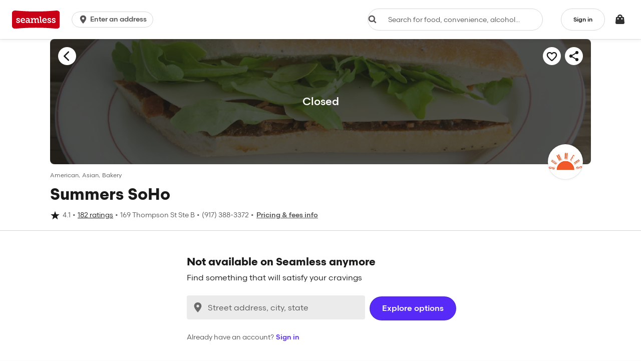

--- FILE ---
content_type: text/html
request_url: https://www.seamless.com/menu/summers-soho-169-thompson-st-ste-b-new-york/318848?classicAffiliateId=%2Fr%2Fw%2F35113%2F&utm_source=www.summerssoho.com&utm_medium=whitelabel_vanitywebsite&utm_campaign=order-now_cta&utm_content=318848
body_size: 2791
content:
<!DOCTYPE html>
<html lang="en">



<head>
    
    <link rel="manifest" href="https://assets.seamless.com/manifest.json">

    
    <link rel="search" type="application/opensearchdescription+xml" title="Find food" href="/opensearch.xml">

    
    <meta http-equiv="X-UA-Compatible" content="IE=edge">
    <meta charset="utf-8">

    <script>
        // ------
        /* eslint-disable no-console */
        // const ls = JSON.parse(JSON.stringify(localStorage));
        // console.log('FOO - START UP - localStorage')
        // console.log(ls);
        // const sdk = JSON.parse(ls.__ghsdk_data);
        // console.log('REFRESH TOKEN:', sdk.auth.credentials.session_handle.refresh_token);
        // console.log('------------------------------------');
        // ------
    </script>

    <script>
        window.deferredErrors = [];
        window.onDeferredError = function(event) {
            window.deferredErrors.push(event);
        };
        window.addEventListener('error', window.onDeferredError);
    </script>


    <script>
        var __aps = [];

        (function () {
            // Quick read cookie value
            function getCookieValue(a) {
                var b = document.cookie.match('(^|;)\\s*' + a + '\\s*=\\s*([^;]+)');
                return b ? parseFloat(b.pop()) : '';
            }
            // Configuration portion
            var EXP_COOKIE_NAME = 'experimentationVariation';
            var EXPIRATION_IN_DAYS = 180; // 6 months
            var isTestcafe = false;
            window.__brandName__ = 'seamless';

            try {
                isTestcafe = localStorage.getItem('isTestcafe') === 'yes';
            } catch (err) {
                console.warn(err);
            }

            var experimentationVariation = getCookieValue(EXP_COOKIE_NAME);
            // Read from the cookie if it exists otherwise generate it yourself
            //  and write it to sticky them
            if (!experimentationVariation) {
                experimentationVariation = Math.random();
                var expirationDate = new Date((new Date()).getTime() + EXPIRATION_IN_DAYS * 24 * 60 * 60000);
                document.cookie = EXP_COOKIE_NAME + '=' + experimentationVariation + ';expires=' + expirationDate.toUTCString() + ';path=/;secure;';
            }

            if (
                !isTestcafe
            ){
                // Clickstream2BrowserId generation
                var head = document.getElementsByTagName("head")[0];

                var loadUuidScript = document.createElement('script');
                loadUuidScript.src = 'https://assets.seamless.com/assets/dll/load-uuid-d11fdcc95df7b83d07ef.js';

                head.insertBefore(loadUuidScript, head.firstChild);
            }
        })();
    </script>

    <script src="https://static-na.payments-amazon.com/checkout.js"></script>

    <link rel="dns-prefetch preconnect" href="//clickstream.grubhub.com/" crossorigin>
    <link rel="dns-prefetch preconnect" href="//res.cloudinary.com/" crossorigin>
    
        <link rel="dns-prefetch preconnect" href="//api-gtm.grubhub.com" crossorigin>
        
            <link rel="dns-prefetch preconnect" href="//s1.seamless.com/" crossorigin>
            <link rel="dns-prefetch preconnect" href="//assets.seamless.com/" crossorigin>
        
        
    
    

    
    <link rel="preload" as="script" href="https://assets.seamless.com/js/main-cc317bc23c1e2ebf1183.js">
    <link rel="preload" as="script" href="https://assets.seamless.com/js/vendor-3349b0a73c3334f2da19.js">
    <link rel="preload" as="script" href="https://assets.seamless.com/seamless-config--satwfcxqnbvnjejmjlvda.js">
    <link rel="preload" as="script" href="https://assets.seamless.com/seamless-variants-f7sggdfdnzayjjfdqu73zw.js">
    <link rel="preload" as="style" href="https://assets.seamless.com/css/vendor-a7c1447f7c7ec8b27a94.css">
    <link rel="preload" as="style" href="https://assets.seamless.com/css/main-62c5a23de0ce22d65abe.css">
    

    <meta name="viewport" content="width=device-width,initial-scale=1,maximum-scale=1,user-scalable=no">
    <meta name="expires" content="-1">
    <meta http-equiv="Cache-Control" content="no-cache">
    <meta name="msapplication-config" content="none">

    <meta name="fragment" content="!">

    
    <meta name="prerender-status-code" content="503">

    <title>
        Prepare your taste buds...
    </title>
    <meta name="description" content="Prepare your taste buds...">
    <link rel="canonical" href="">

    
    <base href="/">

    
    

    
    <meta name="apple-itunes-app" content="app-id=381840917">

    
    <link rel="icon" type="image/x-icon" href="/favicon.ico" sizes="32x32"> 
    <link rel="icon" href="/icon.svg" type="image/svg+xml">
    <link rel="apple-touch-icon" href="/apple-touch-icon.png">
    <link rel="stylesheet" href="https://assets.seamless.com/css/vendor-a7c1447f7c7ec8b27a94.css" id="ghs-style-vendor">
    <link rel="stylesheet" href="https://assets.seamless.com/css/main-62c5a23de0ce22d65abe.css" id="ghs-style-main">
    

    <style>
        body {
            margin: 0;
        }
        .splash-screen {
            top: 0;
            bottom: 0;
            position: fixed;
            height: 100vh;
            width: 100vw;
            transition: height 10000ms ease-out, opacity 450ms ease;
            z-index: 10000;
            background-color: white;
        }
        .splash-screen.u-hidden {
            display: none;
        }
        .splash-screen-logo {
            max-width: 200px;
            max-height: none;
            position: absolute;
            top: 0;
            right: 0;
            bottom: 10vh; /* Pushes container bottom 10% up, centering logo at 45% of the way down */
            left: 0;
            margin: auto;
            background: center no-repeat url("https://media-cdn.grubhub.com/grubhub-assets/wonderful/seamless/Seamless-Standard-Logo-Red-NonRegistered_svg.svg");
            background-size: contain;
        }
        .splash-screen-dots {
            color: #C70019;
            position: absolute;
            /* Aligns top of dots container with center of screen */
            top: 50vh;
            bottom: 0;
            right: 0;
            left: 0;
            margin: auto;
            text-align: center;
            font-size: 28px;
        }
    </style>

</head>



<body id="Site">
    <div id="ghs-splash-screen" aria-hidden="true" class="u-hidden splash-screen">
        <div class="splash-screen-logo"></div>
        <div class="splash-screen-dots">.</div>
    </div>

    <script src="https://assets.seamless.com/seamless-splash-screen-pvh7q5syxa2wnc1skamegg.js"></script>

    <ghs-site-container ng-version="1999.12.31">
    </ghs-site-container>

    <noscript>
        <div class="mainNav">
            <div class="mainNav">
                <div class="mainNavCol mainNavBrand" style="max-width:100%;">
                    <a class="mainNavBrand-logo" title="' + brandName" href="/"></a>
                </div>
            </div>
        </div>
        <div class="errorPage-container">
            <div class="stars1"></div>
            <div class="stars2"></div>
            <div class="stars3"></div>
            <div class="errorPage errorPage errorPage--notFound">
                <div class="errorPage-reasons">
                    <div>
                        <h1 class="errorPage-reasons-header">
                            No JavaScript?
                        </h1>
                        <h2 class="errorPage-reasons-header">
                            No proble... well, actually
                        </h2>
                        <p class="lead u-stack-y-8">
                            Our site is delivered by JavaScript. To continue, please enable JavaScript
                            in your browser's preferences.
                        </p>
                        <p class="u-stack-y-8">
                            <a class="s-btn s-btn-primary" href="/">
                                <span>Reload the</span>&nbsp;homepage
                            </a>
                        </p>
                    </div>
                </div>
                <div class="errorPage-image"></div>
            </div>
        </div>
    </noscript>

    

    <script>
        try {
            eval('for(const v of new Set([Map,Symbol,MutationObserver,IntersectionObserver,Intl,Promise,CustomEvent,ResizeObserver, globalThis])){};[].includes();[].fill();[].find(()=>{});');
        } catch (e) {
            __aps.push('https://assets.seamless.com/assets/dll/polyfill-db34bea38d4b6f5d3dc2.js');
        }
    </script>
    <script>
        (function () {
            var t;
            var g = function () {
                for (var i = 0; i < __aps.length; ++i) {
                    var s = document.createElement('script'); s.async = !1; s.src = __aps[i]; document.body.appendChild(s);
                }
            };
            try {
                var p = new URLSearchParams(location.search);
                t = p.get('umami_version');
                var v = 'gh-targeting-assets-manifest-version';
                var s = 'gh-targeting-assets-manifest-timestamp';
                if (t) {
                    localStorage.setItem(v, t);
                    localStorage.setItem(s, new Date().getTime() + 3600000);
                } else {
                    var time = Number(localStorage.getItem(s));
                    if (time > Date.now()) {
                        t = localStorage.getItem(v);
                    }
                }
            } catch(e) {
                t = null;
            }
            var n = function () {
                __aps = __aps.filter(function (file) {
                    return file === 'https://assets.seamless.com/assets/dll/polyfill-db34bea38d4b6f5d3dc2.js';
                });
                __aps.push('https://assets.seamless.com/seamless-config--satwfcxqnbvnjejmjlvda.js');
                __aps.push('https://assets.seamless.com/seamless-variants-f7sggdfdnzayjjfdqu73zw.js');
                __aps.push('https://assets.seamless.com/js/vendor-3349b0a73c3334f2da19.js');
                __aps.push('https://assets.seamless.com/js/main-cc317bc23c1e2ebf1183.js');
                g();
            };
            try {
                if (!t) {
                    n();
                } else {
                    var x = new XMLHttpRequest();
                    // must block so onLoad triggers properly
                    x.open('GET', 'https://assets.seamless.com/assets-manifest-' + t + '.json?_='+ new Date().getTime(), false);
                    x.send();
                    try {
                        var data = JSON.parse(x.responseText);
                        var lastModified = x.getResponseHeader('last-modified');
                        __aps.push(data.script.config);
                        __aps.push(data.script.variants);
                        __aps.push(data.script.vendor);
                        __aps.push(data.script.main);
                        document.querySelector('#ghs-style-vendor').setAttribute('href', data.style.vendor);
                        document.querySelector('#ghs-style-main').setAttribute('href', data.style.main);
                        window.__ghsUmamiTargetLastModified = lastModified;
                        window.__ghsUmamiTarget = t;
                        g();
                    } catch (e) {
                        n();
                    }
                }
            } catch (e) {
                n();
            }
        })();
    </script>
    
    
    <script>
        // makes sure service workers are supported
        (function () {
            if (!!window.navigator &&
                'serviceWorker' in window.navigator &&
                !!window.caches) {
                navigator.serviceWorker
                    .register('/service-worker.js')
                    .then(function () { console.log("Service Worker Registered"); });
            }
        })();
    </script>
    

    
    
    <script src="https://cdn.cookielaw.org/scripttemplates/otSDKStub.js" type="text/javascript" charset="UTF-8" data-domain-script="30590f82-f192-4fa2-b214-d1709be1d4a9"></script>
    <script type="text/javascript">
        function OptanonWrapper() {
            var domainData = OneTrust.GetDomainData();
            var groups = domainData.Groups;
            var groupsToDisable = ["C0004", "C0005"];
            var activeGroups = [];
            var inActiveGroups = [];

            groups.forEach(group => {
                if (group.Status === "inactive") {
                    inActiveGroups.push(group.CustomGroupId)
                } else {
                    activeGroups.push(group.CustomGroupId)
                }
            });

            window.optOutRequestUpdated = () => {
                try {
                    activeGroups.forEach(group => {
                        if (groupsToDisable.indexOf(group) !== -1) {
                            OneTrust.UpdateConsent('Category', group + ':0')
                        }
                    })

                    inActiveGroups.forEach(group => {
                        if (groupsToDisable.indexOf(group) === -1) {
                            OneTrust.UpdateConsent('Category', group + ':1')
                        }
                    })
                } catch (e) {
                    console.log('error in OptanonWrapper', e)
                }
            }

            window.optOutAllowAll = () => {
                Optanon.AllowAll();
            }
        }
    </script>
    
    

</body>

</html>


--- FILE ---
content_type: text/html
request_url: https://tzm.px-cloud.net/ns?c=b93649b0-f781-11f0-a5ac-67b5481d3f2b
body_size: 172
content:
NzZ8j4ku0nx5ZZ15Xg-UBdaF8fXEV6FoZ4ReIXUVUS2dUoMRqz7xDfFfIOI6K2tuppoTIlUmqhbEud0RuJywq4_ETJoWRbjqT7Z0vITOYg_EMcM0cXC63KVQJJ19YnaSA02Dbrx4rNEYw_0aYhjD20qM5kwNZzxHl5N2-tsUwA1R

--- FILE ---
content_type: application/javascript
request_url: https://assets.seamless.com/js/20-e185b2015384cbd984f9.js
body_size: -822
content:

!function(){try{var e="undefined"!=typeof window?window:"undefined"!=typeof global?global:"undefined"!=typeof globalThis?globalThis:"undefined"!=typeof self?self:{},n=(new e.Error).stack;n&&(e._sentryDebugIds=e._sentryDebugIds||{},e._sentryDebugIds[n]="22f7e046-cdfe-5e2b-a6fd-8cf755fba1d4")}catch(e){}}();
(window.webpackJsonp=window.webpackJsonp||[]).push([[20,18,21,23,30,38,43,152],{1648:function(e,t,n){"use strict";var a=n(1657),r=n(1665),i=n(1675),o=n(4),c=n(109),l=n(198),s=n(43);function u(e){var t=e.message,n=e.potentialSavings;if(e.isPickupOrder)return Object(l.c)({text:t});var a=c.a.transform(Object(o.C)(n)),r=Object(s.B)(t,a);return Object(l.c)({text:r})}var d=n(2);n.d(t,"a",function(){return p}),n.d(t,"c",function(){return m}),n.d(t,"b",function(){return f}),n.d(t,"h",function(){return v}),n.d(t,"g",function(){return h}),n.d(t,"e",function(){return g}),n.d(t,"f",function(){return E}),n.d(t,"d",function(){return y}),n.d(t,"i",function(){return _}),n.d(t,"j",function(){return C});var m,p={b:{component:d.o,props:{weight:"bold",color:"colorCelebration"}},h:{component:d.e,props:{size:"sm",flavor:{backgroundColor:"brandGrubhubPlus",textColor:"onBrandGrubhubPlus"},radius:"squared",style:{paddingLeft:"4px",paddingRight:"4px"}}}};!function(e){e.CHECKOUT="CHECKOUT",e.CART="CART",e.MY_BAG_PAGE="MY_BAG_PAGE",e.PPX="PPX",e.ORDER_DETAILS="ORDER_DETAILS"}(m||(m={}));var f=[m.CHECKOUT,m.CART,m.MY_BAG_PAGE],b=[m.PPX,m.ORDER_DETAILS];function v(e,t){return f.includes(e)?t?a.b.DUAL_TOP:a.b.STANDALONE:b.includes(e)?a.b.STANDALONE:a.b.NONE}function h(e,t){return f.includes(e)?t?a.b.DUAL_BOTTOM:a.b.STANDALONE:a.b.NONE}function g(e){var t=e.savingsBreakdown,n=e.savingsBannerTexts,a=e.placement;if(!(null==t?void 0:t.total_savings)||t.total_savings<1)return null;var i=Object(r.c)(t,n.savingsSummary,a);if(!i)return null;var o=Object(r.f)(i,t);return{primaryMessage:o.primaryMessage,secondaryMessage:o.secondaryMessage,imageUrl:i.imageUrl,imageAlt:i.imageAlt}}function E(e){var t=e.savingsBannerTexts,n=e.isAmazonPrimeMember,a=n?t.pickupBenefit.cobrandImage:t.pickupBenefit.ghPlusImage,r=n?"Grubhub+ Amazon Prime logo":"Grubhub+ logo";return{benefitText:Object(i.b)(t.pickupBenefit.pickupBenefitText),logoUrl:a,logoAlt:r}}function y(e){var t=e.savingsBannerTexts,n=e.potentialSavings,a=e.isPickupOrder,r=e.hasFirstFloorContent;if(!a&&n<=0)return null;var i=t.ghPlusUpsell.upsellCtaText,o=t.ghPlusUpsell.ghPlusImage;return a?{ctaText:i,mainText:u({message:t.ghPlusUpsell.pickupUpsellText,isPickupOrder:!0}),logoUrl:o}:{ctaText:i,mainText:u({message:r?t.ghPlusUpsell.deliveryUpsellTextDependent:t.ghPlusUpsell.deliveryUpsellTextStandalone,isPickupOrder:!1,potentialSavings:n}),logoUrl:o}}var O=[m.PPX,m.ORDER_DETAILS,m.CART];function _(e,t){return!!t||O.includes(e)}function C(e){var t=e.placement,n=e.hasTwoFloors;return!!f.includes(t)&&n}},1653:function(e,t,n){"use strict";n.d(t,"c",function(){return c}),n.d(t,"b",function(){return s}),n.d(t,"a",function(){return u}),n.d(t,"d",function(){return d});var a=n(4),r=n(1649),i=n(1662),o=n(71);function c(e,t,n){if(n)return e.catering?"thank you page_catering":Object(a.Jc)(e)?"thank you page_group order":Object(a.Gc)(e)?"thank you page_future order":Object(a.Uc)(e)?"thank you page_pickup":"thank you page_delivery asap";if(!n){var r=Object(a.Uc)(e)?"pickup":"delivery",i=l(t,e);return"order status page_".concat(r,"_").concat(i)}}function l(e,t){var n=Object(a.zc)(t)&&!t.restaurant.isManagedDelivery(),o=Object(i.g)(e)&&n,c=e.getStepIndex(),l=c===r.b.Cancelled;if(o&&!l)return"arriving soon";switch(c){case r.b.Received:return"sent to restaurant";case r.b.Started:return"in the works";case r.b.InTransit:return"out for delivery";case r.b.Delivered:return Object(a.Uc)(t)?"picked up":"delivered";case r.b.Cancelled:return"cancelled";default:return""}}function s(e,t){if(e.restaurant&&e.restaurant instanceof o.j){if(!e.restaurant.isManagedDelivery())return"self delivery";var n=t.bundled?"bundled delivery order":"single delivery order";return"grubhub delivery - ".concat(n)}return null}function u(e){return e.map(function(e){return{id:e.id,quantity:e.quantity,name:e.name}})}function d(e){var t=["zero","one","two","three","four","five","six","seven","eight","nine","ten","eleven","twelve","thirteen","fourteen","fifteen","sixteen","seventeen","eighteen","nineteen"],n=["","","twenty","thirty","forty","fifty","sixty","seventy","eighty","ninety"];if(e<20)return t[e];if(e>=100)return e.toString();var a=n[Math.floor(e/10)],r=e%10!=0?t[e%10]:"";return r?"".concat(a,"-").concat(r):a}},1657:function(e,t,n){"use strict";n.d(t,"b",function(){return a}),n.d(t,"a",function(){return f}),n.d(t,"d",function(){return b}),n.d(t,"c",function(){return v}),n.d(t,"f",function(){return h}),n.d(t,"e",function(){return g});var a,r=n(2),i=n(7),o=n(1648),c=function(e,t){return Object.defineProperty?Object.defineProperty(e,"raw",{value:t}):e.raw=t,e};!function(e){e.STANDALONE="STANDALONE",e.DUAL_TOP="DUAL_TOP",e.DUAL_BOTTOM="DUAL_BOTTOM",e.NONE="NONE"}(a||(a={}));var l,s,u,d=function(e){return e===a.DUAL_TOP?"8px 8px 0 0":e===a.DUAL_BOTTOM?"0 0 8px 8px":"8px"},m=function(e){var t=e.position,n=e.isTwoLineCard,r=e.placement;if(o.b.includes(r))switch(t){case a.DUAL_TOP:case a.STANDALONE:return n?"72px":"52px";case a.DUAL_BOTTOM:return"46px";default:return"0px"}else{if(r===o.c.PPX)return"60px";if(r===o.c.ORDER_DETAILS)return n?"50px":"24px"}return"0px"},p=function(e){return e===a.DUAL_BOTTOM?"12px 16px":"16px"},f=Object(i.f)(r.s)(l||(l=c(["\n    position: relative;\n    height: ",";\n\n    border-radius: ",";\n\n    ","\n\n    ","\n\n    ","\n\n    ","\n    \n    align-items: center;\n    justify-content: space-between;\n    overflow: hidden;\n    column-gap: 8px;\n\n    ","\n"],["\n    position: relative;\n    height: ",";\n\n    border-radius: ",";\n\n    ","\n\n    ","\n\n    ","\n\n    ","\n    \n    align-items: center;\n    justify-content: space-between;\n    overflow: hidden;\n    column-gap: 8px;\n\n    ","\n"])),function(e){var t=e.cardPosition,n=e.isTwoLineCard,a=e.placement;return m({position:t,isTwoLineCard:n,placement:a})},function(e){var t=e.cardPosition;return d(null!=t?t:a.STANDALONE)},function(e){var t=e.cardPosition;return e.flat?"padding: 0;":"padding: ".concat(p(null!=t?t:a.STANDALONE),";")},function(e){var t=e.flat,n=e.theme;return t?"border: none;":"border: 1px solid ".concat(n.colors.lineMedium,";")},function(e){var t=e.cardPosition;return!e.flat&&t===a.DUAL_TOP&&"border-bottom: none;"},function(e){var t=e.cardPosition;return!e.flat&&t===a.DUAL_BOTTOM&&"border-top: none;"},function(e){return e.onClick?"cursor: pointer;":"cursor: default;"}),b=Object(i.f)(r.s)(s||(s=c(["\n    flex-direction: column;\n    row-gap: 4px;\n    flex-grow: 1;\n"],["\n    flex-direction: column;\n    row-gap: 4px;\n    flex-grow: 1;\n"]))),v=Object(i.f)(r.s)(u||(u=c(["\n    align-items: center;\n    gap: 6px;\n"],["\n    align-items: center;\n    gap: 6px;\n"]))),h=function(e){return e===a.DUAL_TOP||e===a.STANDALONE?"20px":"16px"},g=function(e){return e===a.DUAL_TOP||e===a.STANDALONE?"body":"caption"}},1661:function(e,t,n){"use strict";n.d(t,"a",function(){return r});var a=0;function r(){return"".concat(++a)}},1663:function(e,t,n){"use strict";var a=n(1),r=n(4),i=n(10),o=n(86),c=n(3),l=[{title:c.a.translate("cart.labels.delivery_fee"),token:"delivery fee",text_style:o.d.DEFAULT,display_cardinality:o.a.POSITIVE,values:["charges.fees.fee_items[type=DELIVERY].calculated_amount"],item_type:o.c.CHECK_ITEM,details:[{item_detail_type:o.b.MESSAGE,message:{text:"This fee covers delivery-related costs for Grubhub.",text_style:o.d.DEFAULT},token:"delivery fee"}]},{title:"Other fees",token:"other fees",item_type:o.c.CHECK_ITEM,text_style:o.d.DEFAULT,display_cardinality:o.a.POSITIVE,details:[{item_detail_type:o.b.TITLE_VALUES_AND_MESSAGE,message:{text:"{{action_messages.CHAIN_SMALL_ORDER_FEE}}",text_style:o.d.PROMOTION},title:"Small order fee",token:"small order fee",values:["charges.fees.fee_items[type=CHAIN_SMALL_ORDER_FEE].calculated_amount"]},{item_detail_type:o.b.TITLE_VALUES_AND_MESSAGE,message:{text:"This fee helps cover operating costs and provide higher earnings for our drivers.",text_style:o.d.DEFAULT},title:"Service fee",token:"service fee",values:["charges.fees.fee_items[type=CHAIN_SERVICE_FEE].calculated_amount","charges.fees.fee_items[type=SERVICE_TOLL].calculated_amount"]},{item_detail_type:o.b.TITLE_VALUES_AND_MESSAGE,title:"Bag fee",token:"bag fee",values:["charges.fees.fee_items[type=BAG_FEE].calculated_amount"],message:{text:"",text_style:o.d.DEFAULT}},{item_detail_type:o.b.TITLE_VALUES_AND_MESSAGE,title:"Driver benefits",token:"driver benefits fee",values:["charges.fees.fee_items[type=DRIVER_BENEFITS_FEE].calculated_amount"],message:{text:"This fee is in support of our compliance with Prop 22.",text_style:o.d.DEFAULT}},{item_detail_type:o.b.TITLE_VALUES_AND_MESSAGE,title:"Bottle deposit",token:"bottle deposit",values:["charges.fees.fee_items[type=BOTTLE_FEE].calculated_amount"],message:{text:"",text_style:o.d.DEFAULT}},{item_detail_type:o.b.TITLE_VALUES_AND_MESSAGE,title:"Cup fee",token:"cup fee",values:["charges.fees.fee_items[type=CUP_FEE].calculated_amount"],message:{text:"",text_style:o.d.DEFAULT}},{item_detail_type:o.b.TITLE_VALUES_AND_MESSAGE,title:"Public improvement fee",token:"public improvement fee",values:["charges.fees.fee_items[type=PIF_FEE].calculated_amount"],message:{text:"",text_style:o.d.DEFAULT}},{item_detail_type:o.b.TITLE_VALUES_AND_MESSAGE,title:"Colorado retail delivery fee",token:"Colorado retail delivery fee",values:["charges.fees.fee_items[type=COLORADO_RETAIL_DELIVERY_FEE].calculated_amount"],message:{text:"Colorado retail delivery fee for any taxable item delivered.",text_style:o.d.DEFAULT}}],values:["charges.fees.fee_items[type=SERVICE_TOLL].calculated_amount","charges.fees.fee_items[type=RESTAURANT_ATTR_SMALL].calculated_amount","charges.fees.fee_items[type=BOTTLE_FEE].calculated_amount","charges.fees.fee_items[type=COLORADO_RETAIL_DELIVERY_FEE].calculated_amount","charges.fees.fee_items[type=CUP_FEE].calculated_amount","charges.fees.fee_items[type=DRIVER_BENEFITS_FEE].calculated_amount","charges.fees.fee_items[type=CHAIN_SMALL_ORDER_FEE].calculated_amount","charges.fees.fee_items[type=PIF_FEE].calculated_amount","charges.fees.fee_items[type=BAG_FEE].calculated_amount","charges.fees.fee_items[type=CHAIN_SERVICE_FEE].calculated_amount"]},{title:"Tax",token:"tax",item_type:o.c.CHECK_ITEM,text_style:o.d.DEFAULT,display_cardinality:o.a.POSITIVE,values:["charges.taxes.total"],details:[]},{title:"Donation",token:"donation",item_type:o.c.CHECK_ITEM,text_style:o.d.DEFAULT,display_cardinality:o.a.POSITIVE,values:["charges.donations.total"],details:[]}],s=[{details:[{item_detail_type:o.b.MESSAGE,message:{text:"This fee covers delivery-related costs for Grubhub.",text_style:o.d.DEFAULT},token:"delivery fee"}],item_type:o.c.CHECK_ITEM,title:c.a.translate("cart.labels.delivery_fee"),token:"delivery fee",values:["charges.fees.fee_items[type=DELIVERY].calculated_amount"],text_style:o.d.DEFAULT,display_cardinality:o.a.POSITIVE},{details:[{item_detail_type:o.b.TITLE_VALUES_AND_MESSAGE,title:"Small order fee",token:"small order fee",values:["charges.fees.fee_items[type=CHAIN_SMALL_ORDER_FEE].calculated_amount"],message:{text:"{{action_messages.CHAIN_SMALL_ORDER_FEE}}",text_style:o.d.PROMOTION}},{item_detail_type:o.b.TITLE_VALUES_AND_MESSAGE,title:"Service fee",token:"service fee",values:["charges.fees.fee_items[type=CHAIN_SERVICE_FEE].calculated_amount","charges.fees.fee_items[type=SERVICE_TOLL].calculated_amount"],message:{text:"This 12.00%  fee helps cover operating costs.",text_style:o.d.DEFAULT}},{item_detail_type:o.b.TITLE_VALUES_AND_MESSAGE,title:"Small order fee",token:"restaurant attributed small order fee",values:["charges.fees.fee_items[type=RESTAURANT_ATTR_SMALL].calculated_amount"],message:{text:"Fee for small orders",text_style:o.d.DEFAULT}},{item_detail_type:o.b.TITLE_VALUES_AND_MESSAGE,title:"Bag fee",token:"bag fee",values:["charges.fees.fee_items[type=BAG_FEE].calculated_amount"],message:{text:"",text_style:o.d.DEFAULT}},{item_detail_type:o.b.TITLE_VALUES_AND_MESSAGE,title:"Public improvement fee",token:"public improvement fee",values:["charges.fees.fee_items[type=PIF_FEE].calculated_amount"],message:{text:"",text_style:o.d.DEFAULT}},{item_detail_type:o.b.TITLE_VALUES_AND_MESSAGE,title:"Driver benefits",token:"driver benefits fee",values:["charges.fees.fee_items[type=DRIVER_BENEFITS_FEE].calculated_amount"],message:{text:"In support of California's Prop 22, this payment helps guarantee minimum wage and healthcare benefits for our drivers so they don't have to depend on tips.",text_style:o.d.DEFAULT}},{item_detail_type:o.b.TITLE_VALUES_AND_MESSAGE,title:"Colorado retail delivery fee",token:"colorado retail delivery fee",values:["charges.fees.fee_items[type=COLORADO_RETAIL_DELIVERY_FEE].calculated_amount"],message:{text:"Colorado retail delivery fee for any taxable item delivered.",text_style:o.d.DEFAULT}}],item_type:o.c.CHECK_ITEM,title:"Other fees",token:"other fees",values:["charges.fees.fee_items[type=SERVICE_TOLL].calculated_amount","charges.fees.fee_items[type=RESTAURANT_ATTR_SMALL].calculated_amount","charges.fees.fee_items[type=COLORADO_RETAIL_DELIVERY_FEE].calculated_amount","charges.fees.fee_items[type=DRIVER_BENEFITS_FEE].calculated_amount","charges.fees.fee_items[type=CHAIN_SMALL_ORDER_FEE].calculated_amount","charges.fees.fee_items[type=PIF_FEE].calculated_amount","charges.fees.fee_items[type=BAG_FEE].calculated_amount","charges.fees.fee_items[type=CHAIN_SERVICE_FEE].calculated_amount"],text_style:o.d.DEFAULT,display_cardinality:o.a.POSITIVE},{details:[{item_detail_type:o.b.TITLE_AND_VALUES,title:"Sales tax",token:"sales tax",values:["charges.taxes.total"]}],item_type:o.c.CHECK_ITEM,title:"Tax",token:"tax",values:["charges.taxes.total"],text_style:o.d.DEFAULT,display_cardinality:o.a.POSITIVE}],u={id:"",items:l},d={id:"",items:s},m=function(){function e(){this.store=Object(a.b)(i.a)}return e.prototype.getFeeDisplaySettings=function(e,t){var n,a,r=Boolean(null===(n=e.restaurant_ids)||void 0===n?void 0:n.length)?e.restaurant_ids:[e.restaurant_id];if(t)return new Map(r.map(function(e){return[e,{fees:Object.assign({},d)}]}));var o=null===(a=Object(i.q)(this.store.getState()))||void 0===a?void 0:a.data;return o&&Boolean(o.size)?o:new Map(r.map(function(e){return[e,{fees:Object.assign({},u)}]}))},e.instance=null,e}(),p=n(806),f=function(){return(f=Object.assign||function(e){for(var t,n=1,a=arguments.length;n<a;n++)for(var r in t=arguments[n])Object.prototype.hasOwnProperty.call(t,r)&&(e[r]=t[r]);return e}).apply(this,arguments)},b=function(e){var t=e.cart,n=e.benefits,i=e.isCheckout,o=e.showAllFees,c=e.isBlitzFreeTextEnabled;if(!t)return[];var l=Object(a.b)(m),s={cart:t,beLineItems:l.getFeeDisplaySettings(t),isCheckout:i,benefits:n,isBlitzFreeTextEnabled:c};return i?Object(p.c)(s):Object(r.rc)(t.address)||Object(r.rc)(t.restaurant.address)?Object(p.b)(f(f({},s),{beLineItems:l.getFeeDisplaySettings(t,!0)})):o?Object(p.a)(s):Object(r.Ab)(s)},v=n(220),h=n(18),g=function(e,t){if(e&&!e.fulfillment_info)return null;var n=Object(v.find)(t,{type:h.a[h.a.AMOUNT_DUE]});return n||null},E=function(e){return e&&(e.type||e.displayText)?e.type?e.type.toLowerCase().replace("_","-"):e.displayText.toLowerCase().replace("_","-").replace(/\s+/g,"_"):""},y=function(e){return e.type===h.a[h.a.CATERING]&&!e.description},O=function(e){var t=e.value,n=e.type;return 0===t&&"PROMO"===n},_=[h.a[h.a.PROMO],h.a[h.a.UNIFIED_REWARD],h.a[h.a.SUBTOTAL],h.a[h.a.SUBSCRIPTION],h.a[h.a.SUBSCRIPTION_BENEFIT]],C=function(e,t){return!(e&&t.type&&Object(r.Lc)(e)&&_.includes(t.type))};n.d(t,"c",function(){return b}),n.d(t,"a",function(){return g}),n.d(t,"b",function(){return E}),n.d(t,"d",function(){return y}),n.d(t,"f",function(){return O}),n.d(t,"e",function(){return C})},1665:function(e,t,n){"use strict";n.d(t,"e",function(){return u}),n.d(t,"d",function(){return d}),n.d(t,"c",function(){return f}),n.d(t,"f",function(){return b}),n.d(t,"a",function(){return r}),n.d(t,"b",function(){return v});var a,r,i=n(198),o=n(43),c=n(109),l=n(4),s=n(1648);function u(e){var t,n;return(null!==(n=null===(t=e.savings_details)||void 0===t?void 0:t.amazon_gh_plus)&&void 0!==n?n:0)>0}function d(e){var t,n,a,r,i=null!==(n=null===(t=e.savings_details)||void 0===t?void 0:t.amazon_gh_plus)&&void 0!==n?n:0,o=null!==(r=null===(a=e.savings_details)||void 0===a?void 0:a.gh_plus)&&void 0!==r?r:0;return i>0?i:o}function m(e,t,n){var r=s.b.includes(n);switch(e){case a.TOTAL_SAVINGS:return r?t.totalSavingsImagePreCheckout:t.totalSavingsImagePostCheckout;case a.AMAZON_PRIME_SAVINGS:return r?t.amazonPrimeSavingsImagePreCheckout:t.amazonPrimeSavingsImagePostCheckout;case a.GH_PLUS_SAVINGS:return r?t.ghPlusSavingsImagePreCheckout:t.ghPlusSavingsImagePostCheckout;default:return""}}function p(e){var t=e.hasAmazonPrimeSavings,n=e.savingsSummaryCardTexts,a=e.placement,r=s.b.includes(a);return t?r?n.amazonPrimeSavingsTextLongPreCheckout:n.amazonPrimeSavingsTextLongPostCheckout:r?n.ghPlusSavingsTextLongPreCheckout:n.ghPlusSavingsTextLongPostCheckout}function f(e,t,n){var r=e.total_savings;if(0===r)return null;var i=d(e),o=s.b.includes(n)?t.totalSavingsTextPreCheckout:t.totalSavingsTextPostCheckout;if(0===i)return{primaryText:o,secondaryText:"",imageUrl:m(a.TOTAL_SAVINGS,t,n),imageAlt:"Total savings image"};var c=u(e),l=m(c?a.AMAZON_PRIME_SAVINGS:a.GH_PLUS_SAVINGS,t,n),f=c?"Grubhub+ Amazon Prime savings image":"Grubhub+ savings image";return i<r?{primaryText:o,secondaryText:c?t.amazonPrimeSavingsTextShort:t.ghPlusSavingsTextShort,imageUrl:l,imageAlt:f}:{primaryText:p({hasAmazonPrimeSavings:c,savingsSummaryCardTexts:t,placement:n}),secondaryText:"",imageUrl:l,imageAlt:f}}function b(e,t){var n=d(t),a=c.a.transform(Object(l.C)(t.total_savings)),r=c.a.transform(Object(l.C)(n));return{primaryMessage:e.primaryText?Object(i.c)({text:Object(o.B)(e.primaryText,a),tagComponentMap:s.a}):null,secondaryMessage:e.secondaryText?Object(i.c)({text:Object(o.B)(e.secondaryText,r),tagComponentMap:s.a}):null}}function v(e){var t=e.placement,n=e.isDesktop;switch(t){case s.c.PPX:return n?r.RIGHT:r.LEFT;case s.c.CHECKOUT:return n?r.NONE:r.RIGHT;case s.c.MY_BAG_PAGE:return r.RIGHT;default:return r.NONE}}!function(e){e.TOTAL_SAVINGS="total_savings",e.AMAZON_PRIME_SAVINGS="amazon_prime_savings",e.GH_PLUS_SAVINGS="gh_plus_savings"}(a||(a={})),function(e){e.LEFT="left",e.RIGHT="right",e.NONE="none"}(r||(r={}))},1669:function(e,t,n){"use strict";n.d(t,"h",function(){return b}),n.d(t,"g",function(){return v}),n.d(t,"e",function(){return h}),n.d(t,"c",function(){return g}),n.d(t,"f",function(){return E}),n.d(t,"d",function(){return y}),n.d(t,"b",function(){return O}),n.d(t,"a",function(){return _});var a=n(5),r=n(157),i=n(109),o=n(3),c=n(428),l=n(20),s=n(194),u=function(){return(u=Object.assign||function(e){for(var t,n=1,a=arguments.length;n<a;n++)for(var r in t=arguments[n])Object.prototype.hasOwnProperty.call(t,r)&&(e[r]=t[r]);return e}).apply(this,arguments)},d=function(e,t,n){if(n||2===arguments.length)for(var a,r=0,i=t.length;r<i;r++)!a&&r in t||(a||(a=Array.prototype.slice.call(t,0,r)),a[r]=t[r]);return e.concat(a||Array.prototype.slice.call(t))},m=[c.b.PROMO_CODE,c.b.UNIFIED_REWARD,c.b.REDELIVERY,c.b.SUBSCRIPTION_DELIVERY],p=[c.b.CONSUMER_LINE_OF_CREDIT,c.b.CORPORATE_LINE_OF_CREDIT,c.b.GIFT_CARD,c.b.GRUBCASH,c.b.GRUBPOINTS,c.b.GRUBCREDIT],f=[];function b(e){var t=e.type?e.type.toString():"";return e.type===c.b.CREDIT_CARD&&(t=Object(a.get)(e,"metadata","credit_card_type")||t),t.toUpperCase()}function v(e){var t=c.c[e.type]||c.c.UNKNOWN,n=o.a.translate("receipt.payment_information.".concat(t,".label"));if(e.type===c.b.CREDIT_CARD&&e.metadata){var a=e.metadata,r=a.cc_last_four||a.CC_LAST_FOUR;r&&(n="•••• ".concat(r))}return n}function h(e){var t=e.adjustmentAmount||0;if(0!==t){var n=(t<0?c.a.REFUND:c.a.UPCHARGE)===c.a.REFUND?"refunded":"upcharged";return"".concat(n," ").concat(i.a.transform(Math.abs(t)/100))}return""}function g(e){var t=e.amount||0;return"".concat(i.a.transform(Math.abs(t)/100)," issued as")}function E(e){var t=e?j(e):[];return t=(t=t.map(function(e){return e.adjustmentEvents=S(e),e.adjustmentAmount=w(e),e})).filter(function(e){return-1===m.indexOf(e.type)})}function y(e,t){var n=E(e);return n=P(n=n.filter(function(e){return!C(e,t)&&-1===p.indexOf(e.type)}))}function O(e){var t=E(e);return t=P(t=t.filter(function(e){return!C(e)&&e.type===c.b.GRUBCREDIT&&e.amount<0}))}function _(e,t){var n=E(e);return n=P(n=n.filter(function(e){return C(e,t)&&-1===f.indexOf(e.type)}),!0)}function C(e,t){var n=!!e.adjustmentAmount&&0!==e.adjustmentAmount;return t&&(n=n&&e.adjustmentAmount<0),n}function j(e){var t=A(e);return t=t.map(function(e){var t=e;return x(t)?t.type=c.b.SUBSCRIPTION_DELIVERY:T(t)?t.type=c.b.REDELIVERY:I(t)&&(t.type=c.b.GRUBCREDIT),t})}function x(e){return e.type===c.b.PROMO_CODE&&!!Object(a.get)(e,"metadata","subscription_code")}function T(e){return e.type===c.b.GRUBCASH&&Object(a.get)(e,"metadata","source_type")===s.a.REDELIVERY_CREDIT}function I(e){return e.type===c.b.GRUBCASH&&(Object(a.get)(e,"metadata","source_type")===s.a.CARE_CONCESSION||Object(a.get)(e,"metadata","source_type")===s.a.CARE_REFUND)}function k(e,t,n,a){var r=null;if(void 0!==n){var o=t.amount,c=n.amount,s=n.updated_at,u=c-o,d=e.type,m=new l.DateTime(s).format("MMMM D, YYYY");if(a(u))r={amount:u,timestamp:s,formattedAmount:i.a.transform(Math.abs(u/100)),formattedTimestamp:m,paymentType:d}}return r}function S(e,t){void 0===t&&(t=0);var n=e.amount_events||[],a=function(e){return Math.abs(e)>Math.abs(t)};return d([],n,!0).reverse().reduce(function(t,n,r,i){var o=k(e,n,i[r+1],a);return null!==o&&t.push(o),t},[])}function w(e){return(e.adjustmentEvents||[]).reduce(function(e,t){return e+t.amount},0)}function A(e){var t=[];return e.payments&&(e.payments.payments?e.payments.payments.forEach(function(e){t.push(u({},e))}):Object.keys(e.payments).forEach(function(n){(Array.isArray(e.payments[n])?e.payments[n]:[e.payments[n]]).forEach(function(e){e&&t.push(u(u({},e),{type:n}))})})),t}function P(e,t){var n=t?-1:1;return e.sort(function(e,t){var a=0,i=0;return-1!==r.b.indexOf(e.type)&&(a=n),-1!==r.b.indexOf(t.type)&&(i=n),a-i})}},1672:function(e,t,n){"use strict";n.d(t,"c",function(){return f}),n.d(t,"e",function(){return b}),n.d(t,"b",function(){return v}),n.d(t,"f",function(){return h}),n.d(t,"d",function(){return c}),n.d(t,"a",function(){return l});var a=n(4),r=n(3),i=n(1653),o=function(e,t,n){if(n||2===arguments.length)for(var a,r=0,i=t.length;r<i;r++)!a&&r in t||(a||(a=Array.prototype.slice.call(t,0,r)),a[r]=t[r]);return e.concat(a||Array.prototype.slice.call(t))};function c(e){return Object(a.Nc)(e)||e.isSharedCartHostCart()}function l(e){var t,n;return null!==(n=null===(t=e.group_order_info)||void 0===t?void 0:t.host_name)&&void 0!==n?n:e.group_host_name}function s(e){var t,n;return(null!==(n=null===(t=e.group_order_info)||void 0===t?void 0:t.participant_lines)&&void 0!==n?n:[]).map(function(e){var t;return null===(t=e.order_lines)||void 0===t?void 0:t.line_items}).flat()}function u(e){var t=Object(a.Bb)(e),n=s(e);return o(o([],Object(i.a)(t),!0),Object(i.a)(n),!0)}function d(e){var t,n,r,o,c=[];if(e.shared_order_host)c=Object(a.Bb)(e);else{var l=e.diner_info.id,s=(null!==(n=null===(t=e.group_order_info)||void 0===t?void 0:t.participant_lines)&&void 0!==n?n:[]).find(function(e){var t;return(null===(t=e.diner_info)||void 0===t?void 0:t.id)===l});c=null!==(o=null===(r=null==s?void 0:s.order_lines)||void 0===r?void 0:r.line_items)&&void 0!==o?o:[]}return Object(i.a)(c)}function m(e){var t,n,r=(null!==(n=null===(t=e.carts)||void 0===t?void 0:t.map(a.Bb))&&void 0!==n?n:[]).flat();return Object(i.a)(r)}function p(e){var t=Object(a.Bb)(e.getDinersCartFromSharedCart());return Object(i.a)(t)}function f(e){return void 0===e.shared_order&&e.isSharedCart()}function b(e){return e.shared_order||e.isSharedCart()}function v(e){return c(e)?r.a.translate("order_details.your_order.group_order_host"):r.a.translate("order_details.your_order.group_order_guest",{groupOrderHostName:l(e)})}function h(e){var t=e.isSharedCartSplitTheBillCart(),n=f(e);return t?n?p(e):d(e):n?m(e):u(e)}},1673:function(e,t,n){"use strict";n.d(t,"a",function(){return c});var a=n(0),r=n(1),i=n(13),o=n(8);function c(){var e=Object(r.b)(o.a),t=Object(a.useState)(!1),n=t[0],c=t[1];return Object(a.useEffect)(function(){var t=e.subscribe(i.e.OPEN,function(){c(!0)}),n=e.subscribe(i.e.CLOSE,function(){c(!1)});return function(){t(),n()}},[e]),n}},1674:function(e,t,n){"use strict";n.d(t,"a",function(){return i});var a=n(0),r=n(1);function i(e){void 0===e&&(e=0);var t=Object(a.useState)(!1),n=t[0],i=t[1],o=Object(a.useRef)(),c=Object(r.b)(r.a.window);return Object(a.useEffect)(function(){var t=o.current,n=new c.IntersectionObserver(function(e){var t=e[0];i(t.isIntersecting)},{rootMargin:"".concat(e,"px")});return t&&n.observe(t),function(){t&&n.unobserve(t)}},[c,e,o]),{ref:o,inView:n}}},1675:function(e,t,n){"use strict";n.d(t,"a",function(){return o}),n.d(t,"b",function(){return c});var a=n(143),r=n(198),i=n(1648);function o(e){return Object(a.g)(e)||Object(a.c)(e)}function c(e){return Object(r.c)({text:e,tagComponentMap:i.a})}},1676:function(e,t,n){"use strict";n.d(t,"a",function(){return c});var a=n(2),r=n(1648),i=n(0),o=n.n(i);function c(e){var t=e.placement,n=e.isOrderItemsSection,i=void 0!==n&&n,c=e.children;return t===r.c.MY_BAG_PAGE?o.a.createElement(a.f,{paddingY:2},c):t===r.c.CART||t===r.c.CHECKOUT&&!i?o.a.createElement(o.a.Fragment,null,o.a.createElement(a.q,{"data-testid":"savings-banner-divider"}),c):t===r.c.CHECKOUT?o.a.createElement(o.a.Fragment,null,o.a.createElement(a.Q,{y:"lg"}),c):t===r.c.PPX?o.a.createElement(a.s,{flexDirection:"column",marginBottom:4,className:"section","data-testid":"savings-banner-section"},c):t===r.c.ORDER_DETAILS?o.a.createElement(o.a.Fragment,null,o.a.createElement(a.q,null),o.a.createElement(a.f,{paddingY:3},c),o.a.createElement(a.f,{paddingBottom:3})):c}},1679:function(e,t,n){"use strict";var a=n(0),r=n.n(a),i=n(2),o=n(1648),c=n(1657),l=n(15),s=n(1665),u=n(173),d=function(){return(d=Object.assign||function(e){for(var t,n=1,a=arguments.length;n<a;n++)for(var r in t=arguments[n])Object.prototype.hasOwnProperty.call(t,r)&&(e[r]=t[r]);return e}).apply(this,arguments)},m=n(1721);function p(e){return r.a.createElement(u.a,d({},e,{fallbackImageSource:m}))}var f=n(230),b=function(e){var t=e.primaryMessage,n=e.secondaryMessage,a=e.imageUrl,o=e.imageAlt,u=e.cardPosition,d=e.flat,m=e.placement,b=e.onInViewUpdate,v=Object(l.useDeviceSize)().isDesktop,h=!(!t||!n),g=Object(s.b)({placement:m,isDesktop:v});return r.a.createElement(f.a,{inViewCallback:function(){return b(!0)},outViewCallback:function(){return b(!1)},keepActive:!0,notifyOnUnmount:!0},r.a.createElement(c.a,{cardPosition:u,isTwoLineCard:h,flat:d,placement:m},g===s.a.LEFT&&r.a.createElement(p,{src:a,alt:o,height:"100%"}),r.a.createElement(c.d,null,r.a.createElement(i.o,{variant:"body","data-testid":"primary-message"},t),n&&r.a.createElement(i.o,{variant:"caption","data-testid":"secondary-message"},n)),g===s.a.RIGHT&&r.a.createElement(i.f,{position:"absolute",top:"0",right:"0",height:"100%"},r.a.createElement(p,{src:a,alt:o,height:"inherit",width:"inherit"}))))},v=n(24),h=n(10),g=n(1675),E=n(1690),y=n(1697),O=n(141);function _(e){var t=e.ctaText,n=e.mainText,a=e.logoUrl,o=e.cardPosition,l=e.onCardClick,s=e.flat,u=e.placement,d=e.onInViewUpdate,m=Object(i.xc)(),b=Object(c.f)(o),v=Object(c.e)(o);return r.a.createElement(f.a,{inViewCallback:function(){return d(!0)},outViewCallback:function(){return d(!1)},keepActive:!0,notifyOnUnmount:!0},r.a.createElement(c.a,{cardPosition:o,onClick:l,flat:s,role:"button",tabIndex:0,placement:u},r.a.createElement(c.c,null,r.a.createElement(p,{src:a,height:b,alt:"Grubhub Plus Logo"}),r.a.createElement(i.o,{variant:v},n)),r.a.createElement(i.e,{size:"sm",backgroundColor:m.colors.accentEggYolk,textColor:m.colors.onAccentEggYolk,ariaLabel:"Try Grubhub Plus",minWidth:"66px"},t)))}var C,j=n(4),x=n(1701),T=n(1691),I=function(e){var t=e.benefitText,n=e.logoUrl,a=e.logoAlt,o=e.cardPosition,l=e.flat,s=e.placement,u=e.onInViewUpdate,d=Object(c.f)(o),m=Object(c.e)(o);return r.a.createElement(f.a,{inViewCallback:function(){return u(!0)},outViewCallback:function(){return u(!1)},keepActive:!0,notifyOnUnmount:!0},r.a.createElement(c.a,{cardPosition:o,flat:l,placement:s},r.a.createElement(c.c,null,r.a.createElement(p,{src:n,height:d,alt:a}),r.a.createElement(i.o,{variant:m},t))))},k=n(8),S=n(13),w=n(1),A=n(140),P=n(38),N=n(93),R=n(222),M=n(148),D=function(e,t,n){if(n||2===arguments.length)for(var a,r=0,i=t.length;r<i;r++)!a&&r in t||(a||(a=Array.prototype.slice.call(t,0,r)),a[r]=t[r]);return e.concat(a||Array.prototype.slice.call(t))},L={SHARED_CART:"shared_cart",MULTI_MERCHANT_CART:"multi_merchant_cart"},B=((C={})[M.a.SHARED_CART]=L.SHARED_CART,C[M.a.MULTI_MERCHANT_ORDER]=L.MULTI_MERCHANT_CART,C);function F(e){if(e instanceof R.b||!Object(P.c)(e))return"";var t=Object(N.c)(e),n=Object(N.a)(e,{isAnchor:!1});return D([t.id],n.map(function(e){return e.id}),!0).join(", ")}function U(e){return e instanceof R.b||!Object(P.c)(e)?e.restaurant_id:""}function V(e){return(e instanceof R.b?e.isSharedCartOrder():e.isSharedCart())?(e instanceof R.b?e.isSharedCartHostOrder():e.isSharedCartHostCart())?"host":"guest":""}function G(e){var t;return e instanceof R.b?e.isSharedCartOrder()?L.SHARED_CART:e.isMultiMerchantOrder()?L.MULTI_MERCHANT_CART:"":e.group_type&&null!==(t=B[e.group_type])&&void 0!==t?t:""}function H(e){var t=Object(s.d)(e);return 0===t?null:{fieldName:Object(s.e)(e)?"ApGhPlusMemberSavingsValue":"GhPlusMemberSavingsValue",value:t}}function z(e){return"subscription_".concat(e===o.c.CHECKOUT?"order review":"cart","-learn about grubhub plus modal")}function q(e){return e?{uuid:e}:null}function Y(e){var t=e.cart,n=e.placement,a=e.subscriptionData;if(o.b.includes(n)&&a){var r={v2:{namespace:"consumer",name:"impressionClicked",version:1,data:{impressionId:"get more info",moduleName:z(n),requestId:q(t.ghRequestId),vars:Object(A.d)(a)}}};Object(w.b)(k.a).publish(S.b.CLICKSTREAM_EVENT,r)}}var K=n(1673);function W(e){var t=e.cart,n=e.placement,a=e.subscriptionData;if(o.b.includes(n)){var r={v2:{namespace:"consumer",name:"moduleVisible",version:1,data:{moduleName:z(n),impressions:[{id:"get more info",rank:{page:{int:1},x:{int:1},y:{int:1}}}],requestId:q(t.ghRequestId),vars:Object(A.d)(a)}}};Object(w.b)(k.a).publish(S.b.CLICKSTREAM_EVENT,r)}}function X(e){var t=e.cart,n=e.placement;if(o.b.includes(n)){var a={v2:{namespace:"consumer",name:"moduleVisible",version:1,data:{moduleName:"subscription_".concat(n===o.c.CHECKOUT?"order review":"cart","-gh plus member benefits status banner"),impressions:[{id:"pickup credit accrued",rank:{page:{int:1},x:{int:1},y:{int:1}}}],requestId:q(t.ghRequestId),vars:{restaurantId:U(t)}}}};Object(w.b)(k.a).publish(S.b.CLICKSTREAM_EVENT,a)}}var Q=function(){return(Q=Object.assign||function(e){for(var t,n=1,a=arguments.length;n<a;n++)for(var r in t=arguments[n])Object.prototype.hasOwnProperty.call(t,r)&&(e[r]=t[r]);return e}).apply(this,arguments)};function Z(e){var t,n=e.isSharedCart()&&e.carts?e.getDinersCartFromSharedCart():e,a=null==n?void 0:n.savings_breakdown;if(a){var r=H(a),i=a.total_savings,o={v2:{namespace:"consumer",name:"moduleVisible",version:1,data:{moduleName:"cumulative savings banner",impressions:[{id:"savings applied",rank:{page:{int:1},x:{int:1},y:{int:1}}}],requestId:q(e.ghRequestId),vars:Q(Q({restaurantId:U(e),multiMerchantCartIds:F(e),groupCartId:e.group_id,groupCartType:G(e),sharedCart:V(e)},i!==(null==r?void 0:r.value)&&{totalSavingsValue:"".concat(Object(j.C)(a.total_savings))}),(null==r?void 0:r.fieldName)&&(t={},t[r.fieldName]="".concat(Object(j.C)(r.value)),t))}}};Object(w.b)(k.a).publish(S.b.CLICKSTREAM_EVENT,o)}}function J(e,t,n){var r=Object(K.a)(),i=Object(a.useState)(!1),c=i[0],l=i[1],s=Object(a.useState)(!0),u=s[0],d=s[1],m=Object(a.useState)(!1),p=m[0],f=m[1],b=Object(a.useState)(!0),v=b[0],h=b[1],g=Object(a.useState)(!1),E=g[0],y=g[1],O=Object(a.useState)(!0),_=O[0],C=O[1];function j(n){t!==o.c.CART&&n?Z(e):n!==c&&l(n)}function x(n){t!==o.c.CART&&n?X({cart:e,placement:t}):n!==p&&f(n)}function T(a){t!==o.c.CART&&a?W({cart:e,placement:t,subscriptionData:n}):a!==E&&y(a)}return Object(a.useEffect)(function(){t===o.c.CART&&(d(r),h(r),C(r))},[t,r]),Object(a.useEffect)(function(){c&&u&&(Z(e),d(!1))},[c,e,u]),Object(a.useEffect)(function(){p&&v&&(X({cart:e,placement:t}),h(!1))},[p,t,e,v]),Object(a.useEffect)(function(){E&&_&&(W({cart:e,placement:t,subscriptionData:n}),C(!1))},[E,t,e,n,_]),{onSavingsSummaryInViewUpdate:j,onPickupBenefitInViewUpdate:x,onGrubhubPlusUpsellInViewUpdate:T}}n.d(t,"a",function(){return ne});var $=function(){return($=Object.assign||function(e){for(var t,n=1,a=arguments.length;n<a;n++)for(var r in t=arguments[n])Object.prototype.hasOwnProperty.call(t,r)&&(e[r]=t[r]);return e}).apply(this,arguments)},ee=function(e,t,n,a){function r(e){return e instanceof n?e:new n(function(t){t(e)})}return new(n||(n=Promise))(function(n,i){function o(e){try{l(a.next(e))}catch(e){i(e)}}function c(e){try{l(a.throw(e))}catch(e){i(e)}}function l(e){e.done?n(e.value):r(e.value).then(o,c)}l((a=a.apply(e,t||[])).next())})},te=function(e,t){var n,a,r,i,o={label:0,sent:function(){if(1&r[0])throw r[1];return r[1]},trys:[],ops:[]};return i={next:c(0),throw:c(1),return:c(2)},"function"==typeof Symbol&&(i[Symbol.iterator]=function(){return this}),i;function c(e){return function(t){return l([e,t])}}function l(c){if(n)throw new TypeError("Generator is already executing.");for(;i&&(i=0,c[0]&&(o=0)),o;)try{if(n=1,a&&(r=2&c[0]?a.return:c[0]?a.throw||((r=a.return)&&r.call(a),0):a.next)&&!(r=r.call(a,c[1])).done)return r;switch(a=0,r&&(c=[2&c[0],r.value]),c[0]){case 0:case 1:r=c;break;case 4:return o.label++,{value:c[1],done:!1};case 5:o.label++,a=c[1],c=[0];continue;case 7:c=o.ops.pop(),o.trys.pop();continue;default:if(!(r=(r=o.trys).length>0&&r[r.length-1])&&(6===c[0]||2===c[0])){o=0;continue}if(3===c[0]&&(!r||c[1]>r[0]&&c[1]<r[3])){o.label=c[1];break}if(6===c[0]&&o.label<r[1]){o.label=r[1],r=c;break}if(r&&o.label<r[2]){o.label=r[2],o.ops.push(c);break}r[2]&&o.ops.pop(),o.trys.pop();continue}c=t.call(e,o)}catch(e){c=[6,e],a=0}finally{n=r=0}if(5&c[0])throw c[1];return{value:c[0]?c[1]:void 0,done:!0}}},ne=function(e){var t=e.cart,n=e.savingsBreakdown,a=e.savingsBannerTexts,s=e.placement,u=e.innerPaddingX,d=e.wrapper,m=Object(v.a)(h.Z),p=Object(l.useDeviceSize)().isDesktop,f=Object(E.a)(t).shouldShowFivePercentPickupCreditBanner,C=Object(y.a)(t),k=C[0],S=C[1],w=Object(T.a)().handleSubscriptionPurchased;function A(){return ee(this,void 0,Promise,function(){return te(this,function(e){switch(e.label){case 0:return[4,w({shouldSetActiveSubscriptionKey:s===o.c.CHECKOUT})];case 1:return e.sent(),[2]}})})}function P(){Y({cart:t,placement:s,subscriptionData:m}),Object(x.a)({cart:t,subscriptionData:m,feeToSave:S,onSubscriptionPurchase:A})}var N=Object(O.c)(t),R=Object(j.Uc)(t),M=Object(o.i)(s,p),D=Object(o.e)({savingsBreakdown:n,savingsBannerTexts:a,placement:s}),L=Boolean(D),B=Object(g.a)(m),F=f?Object(o.f)({savingsBannerTexts:a,isAmazonPrimeMember:B}):null,U=k&&!N?Object(o.d)({isPickupOrder:R,potentialSavings:S,savingsBannerTexts:a,hasFirstFloorContent:L}):null,V=Boolean(U||F),G=L?Object(o.h)(s,V):c.b.NONE,H=V?Object(o.g)(s,L):c.b.NONE,z=G!==c.b.NONE&&H!==c.b.NONE,q=Object(o.j)({placement:s,hasTwoFloors:z}),K=J(t,s,m),W=K.onSavingsSummaryInViewUpdate,X=K.onPickupBenefitInViewUpdate,Q=K.onGrubhubPlusUpsellInViewUpdate;if(!(G!==c.b.NONE||H!==c.b.NONE))return null;var Z=r.a.createElement(i.f,{"data-testid":"savings-banner"},D&&r.a.createElement(i.f,{paddingX:u,"data-testid":"savings-summary-card-container"},r.a.createElement(b,$({},D,{cardPosition:G,flat:M,placement:s,onInViewUpdate:W}))),q&&r.a.createElement(i.f,{paddingX:M?0:u,"data-testid":"savings-banner-divider"},r.a.createElement(i.q,null)),H!==c.b.NONE&&r.a.createElement(i.f,{paddingX:u,"data-testid":"benefit-or-upsell-card-container"},F&&r.a.createElement(I,$({},F,{cardPosition:H,flat:M,placement:s,onInViewUpdate:X})),!F&&U&&r.a.createElement(_,$({},U,{cardPosition:H,onCardClick:P,flat:M,placement:s,onInViewUpdate:Q}))));return d?d(Z):Z}},1680:function(e,t,n){"use strict";var a=n(0),r=n(10),i=n(24),o=n(1),c=n(59);function l(e){var t={all_sources_savings_text_pre_checkout:!0,all_sources_savings_text_post_checkout:!0,all_sources_savings_image_pre_checkout:!0,all_sources_savings_image_post_checkout:!0,ghplus_savings_text_short:!0,ghplus_savings_text_full_pre_checkout:!0,ghplus_savings_text_full_post_checkout:!0,ghplus_savings_image_pre_checkout:!0,ghplus_savings_image_post_checkout:!0,amazonprime_savings_text_short:!0,amazonprime_savings_text_full_pre_checkout:!0,amazonprime_savings_text_full_post_checkout:!0,amazonprime_savings_image_pre_checkout:!0,amazonprime_savings_image_post_checkout:!0,ghplus_image:!0,cobrand_image:!0,pickup_upsell_text:!0,pickup_benefit_savings_text:!0,upsell_cta_text:!0,delivery_upsell_text_standalone:!0,delivery_upsell_text_dependent:!0},n=Object.keys(t).filter(function(t){return!(null==e?void 0:e[t])});return{isValid:0===n.length,missingFields:n}}function s(){var e,t,n=Object(i.a)(r.Z),s=Object(a.useRef)(!1),u=null===(t=null===(e=null==n?void 0:n.texts)||void 0===e?void 0:e.savings_banner)||void 0===t?void 0:t.bottom_of_funnel;return Object(a.useMemo)(function(){if(!u)return null;var e=l(u);if(!e.isValid)return s.current||(s.current=!0,Object(o.b)(c.a).captureError(new Error("Savings Banner texts missing required fields: ".concat(e.missingFields.join(", "))))),null;var t=u;return{savingsSummary:{totalSavingsTextPreCheckout:t.all_sources_savings_text_pre_checkout,totalSavingsTextPostCheckout:t.all_sources_savings_text_post_checkout,ghPlusSavingsTextShort:t.ghplus_savings_text_short,ghPlusSavingsTextLongPreCheckout:t.ghplus_savings_text_full_pre_checkout,ghPlusSavingsTextLongPostCheckout:t.ghplus_savings_text_full_post_checkout,ghPlusSavingsImagePreCheckout:t.ghplus_savings_image_pre_checkout,ghPlusSavingsImagePostCheckout:t.ghplus_savings_image_post_checkout,amazonPrimeSavingsTextShort:t.amazonprime_savings_text_short,amazonPrimeSavingsTextLongPreCheckout:t.amazonprime_savings_text_full_pre_checkout,amazonPrimeSavingsTextLongPostCheckout:t.amazonprime_savings_text_full_post_checkout,amazonPrimeSavingsImagePreCheckout:t.amazonprime_savings_image_pre_checkout,amazonPrimeSavingsImagePostCheckout:t.amazonprime_savings_image_post_checkout,totalSavingsImagePreCheckout:t.all_sources_savings_image_pre_checkout,totalSavingsImagePostCheckout:t.all_sources_savings_image_post_checkout},pickupBenefit:{pickupBenefitText:t.pickup_benefit_savings_text,cobrandImage:t.cobrand_image,ghPlusImage:t.ghplus_image},ghPlusUpsell:{pickupUpsellText:t.pickup_upsell_text,deliveryUpsellTextStandalone:t.delivery_upsell_text_standalone,deliveryUpsellTextDependent:t.delivery_upsell_text_dependent,upsellCtaText:t.upsell_cta_text,ghPlusImage:t.ghplus_image}}},[u])}var u=n(64);n.d(t,"a",function(){return m});var d={hasSavingsBannerData:!1,savingsBreakdown:null,savingsBannerTexts:null};function m(e){var t=Object(u.a)("bof_blitz-savings-banner"),n=s();if(!e||!t)return d;var a=e.isSharedCart()&&e.carts?e.getDinersCartFromSharedCart():e,r=null==a?void 0:a.savings_breakdown;return n&&r?{hasSavingsBannerData:!0,savingsBreakdown:r,savingsBannerTexts:n}:d}},1681:function(e,t,n){"use strict";n.d(t,"a",function(){return a}),n.d(t,"b",function(){return l});var a,r=n(0),i=n(1),o=n(8),c=n(13);function l(){var e=Object(r.useState)(new Set),t=e[0],n=e[1];function a(e){var a=e.feature,r=e.workflow,l=e.activity,s="".concat(a,"::").concat(r,"::").concat(l);t.has(s)||(t.add(s),n(t),Object(i.b)(o.a).publish(c.b.TELEMETRY_EVENT,{type:"FeatureActivity",payload:e}))}return a}!function(e){e.TAX_EXEMPTION="TaxExempt",e.ITEM_RESTRICTIONS="ItemRestrictions"}(a||(a={}))},1682:function(e,t,n){"use strict";n.d(t,"a",function(){return s});var a=n(0),r=n.n(a),i=n(336),o=n(113),c=function(){return(c=Object.assign||function(e){for(var t,n=1,a=arguments.length;n<a;n++)for(var r in t=arguments[n])Object.prototype.hasOwnProperty.call(t,r)&&(e[r]=t[r]);return e}).apply(this,arguments)},l=function(e,t){var n={};for(var a in e)Object.prototype.hasOwnProperty.call(e,a)&&t.indexOf(a)<0&&(n[a]=e[a]);if(null!=e&&"function"==typeof Object.getOwnPropertySymbols){var r=0;for(a=Object.getOwnPropertySymbols(e);r<a.length;r++)t.indexOf(a[r])<0&&Object.prototype.propertyIsEnumerable.call(e,a[r])&&(n[a[r]]=e[a[r]])}return n};function s(e){var t=e.orderId,n=e.clickstreamRefPage,a=e.clickstreamRefCta,s=e.tipInCents,u=e.showModalLink,d=l(e,["orderId","clickstreamRefPage","clickstreamRefCta","tipInCents","showModalLink"]);return u?r.a.createElement(o.a,c({},d)):r.a.createElement(i.a,c({},d,{path:"/update-order-tip",params:{orderId:t,clickstreamRefPage:n,clickstreamRefCta:a,tipInCents:s}}))}},1687:function(e,t,n){"use strict";n.d(t,"b",function(){return m}),n.d(t,"a",function(){return f});var a=n(0),r=n.n(a),i=n(18),o=n(1),c=n(5),l=n(132),s=n(4),u=n(2),d=n(45);function m(e){var t=i.a[i.a.CHAIN_SERVICE_FEE],n=i.a[i.a.CHAIN_SMALL_ORDER_FEE],a=e.description,o=e.cart,c=a.sublineFromApi||a.sublineFromConfig,l=!!(a.type===n)&&!!a.sublineFromApi;return e.customSubline?c=e.customSubline:a.type!==t||c||(c=b(o)),r.a.createElement(p,{subline:c,showGreenStyle:l})}function p(e){var t=e.subline,n=e.showGreenStyle;return t?r.a.createElement(u.o,{variant:"caption",color:n?"success":"secondaryText"},t):null}var f=Object(d.a)(p);function b(e){var t=Object(o.b)(o.a.config).brandName,n=Object(c.get)(e,"restaurant","order_type_settings","service_fee");if(e.restaurant&&e.restaurant.managed_delivery&&n){var a=Object(s.Uc)(e)?n.pickup_fee:n.delivery_fee;if(a){var r=a.percent_value?"".concat(a.percent_value,"%"):"$".concat(Object(l.e)(a.flat_cents_value.amount));return"This ".concat(r," fee helps ").concat(t," cover operating costs.")}}return"This fee helps ".concat(t," cover operating costs.")}},1688:function(e,t,n){"use strict";n.d(t,"a",function(){return f});var a=n(0),r=n.n(a),i=n(2),o=n(14),c=n(3),l=n(45),s=n(1656),u=n(182),d=n(4),m=function(){return(m=Object.assign||function(e){for(var t,n=1,a=arguments.length;n<a;n++)for(var r in t=arguments[n])Object.prototype.hasOwnProperty.call(t,r)&&(e[r]=t[r]);return e}).apply(this,arguments)};function p(e){var t=e.isHost,n=e.hostName,a=e.blitzSubtotalThreshold,l=Object(u.a)("bof_blitz-group-order-copy")[0]&&a?c.a.translate("group_cart.split_the_bill.tax_fees.body_blitz",{subtotalThreshold:Object(d.C)(a)}):t?c.a.translate("group_cart.split_the_bill.tax_fees.body_host"):c.a.translate("group_cart.split_the_bill.tax_fees.body_guest");return r.a.createElement(i.O,{marginBottom:1,marginTop:1},r.a.createElement(i.o,{variant:"caption"},l,r.a.createElement(s.a,{onClick:function(){Object(o.c)(o.b.groupCartTaxFeesModal,m({isHost:t,hostName:n},a&&{blitzSubtotalThreshold:a}))},as:i.A},c.a.translate("group_cart.split_the_bill.tax_fees.link"))))}var f=Object(l.a)(p)},1689:function(e,t,n){"use strict";n.d(t,"a",function(){return s}),n.d(t,"b",function(){return u}),n.d(t,"c",function(){return d});var a=n(1),r=n(4),i=n(8),o=n(13),c=n(200),l=function(){return(l=Object.assign||function(e){for(var t,n=1,a=arguments.length;n<a;n++)for(var r in t=arguments[n])Object.prototype.hasOwnProperty.call(t,r)&&(e[r]=t[r]);return e}).apply(this,arguments)};function s(){b({eventcategory:"post purchase",eventaction:"add tip_cta",eventlabel:""}),v({impressionId:"add tip",vars:{},moduleName:"post purchase"})}function u(e,t,n){var a=n.findIndex(function(e){return e.value===t}),i=Object(r.Ib)(e).toLowerCase();if(-1!==a){var o=n[a];void 0!==o.percent?p(e,{selectedTipStep:o,selectedTipStepIndex:a},i):f(e,{selectedTipStep:o,selectedTipStepIndex:a},i)}else m(e,t,i)}function d(e,t){b({eventcategory:"review order options",eventaction:"tip interaction",eventlabel:"custom tip_cta",orderMethod:Object(r.Ib)(e).toLowerCase()}),v({impressionId:"custom",vars:l({tipValue:t},Object(c.e)(e)),moduleName:"tip options",requestId:null})}function m(e,t,n){var a="custom apply";b({eventcategory:"review order options",eventaction:"tip interaction",eventlabel:"custom tip change",orderMethod:n}),v({impressionId:a,vars:l({tipValue:(t/100).toFixed(2)},Object(c.e)(e)),moduleName:"tip options",requestId:null})}function p(e,t,n){var a=t.selectedTipStep,r=t.selectedTipStepIndex,i="preset percent",o=(a.value/100).toFixed(2);b({eventcategory:"review order options",eventaction:"tip interaction",eventlabel:"preset value tip_".concat(a.percent,"%_option ").concat(r),orderMethod:n}),v({impressionId:i,vars:l({tipValue:o},Object(c.e)(e)),moduleName:"tip options",requestId:null})}function f(e,t,n){var a=t.selectedTipStep,i=t.selectedTipStepIndex,o="preset value",s=(a.value/100).toFixed(2);b({eventcategory:"review order options",eventaction:"tip interaction",eventlabel:"preset value tip_$".concat(Object(r.C)(a.centAmount).toFixed(2),"_option ").concat(i),orderMethod:n}),v({impressionId:o,vars:l({tipValue:s},Object(c.e)(e)),moduleName:"tip options",requestId:null})}function b(e){Object(a.b)(i.a).publish(o.b.TEALIUM_EVENT,e)}function v(e){Object(a.b)(i.a).publish(o.b.CLICKSTREAM_EVENT,{v2:{namespace:"consumer",name:"impressionClicked",version:1,data:e}})}},1690:function(e,t,n){"use strict";n.d(t,"a",function(){return u});var a=n(1),r=n(1699),i=n(329),o=n(4),c=n(61),l=n(99),s=n(43);function u(e){var t=Object(i.a)(c.a.CHECKOUT).benefits;if(!e)return{shouldShowFivePercentPickupCreditBanner:!1};var n=!e.isSharedCartParticipantCart(),u=Object(r.a)(t),d=Object(a.b)(l.b).getSubscriptionFromStore();return{shouldShowFivePercentPickupCreditBanner:Object(o.Uc)(e)&&n&&(t?u>0:Object(s.l)(d))}}},1691:function(e,t,n){"use strict";n.d(t,"a",function(){return p});var a=n(1),r=n(287),i=n(67),o=n(87),c=n(14),l=n(10),s=n(24),u=function(){return(u=Object.assign||function(e){for(var t,n=1,a=arguments.length;n<a;n++)for(var r in t=arguments[n])Object.prototype.hasOwnProperty.call(t,r)&&(e[r]=t[r]);return e}).apply(this,arguments)},d=function(e,t,n,a){function r(e){return e instanceof n?e:new n(function(t){t(e)})}return new(n||(n=Promise))(function(n,i){function o(e){try{l(a.next(e))}catch(e){i(e)}}function c(e){try{l(a.throw(e))}catch(e){i(e)}}function l(e){e.done?n(e.value):r(e.value).then(o,c)}l((a=a.apply(e,t||[])).next())})},m=function(e,t){var n,a,r,i,o={label:0,sent:function(){if(1&r[0])throw r[1];return r[1]},trys:[],ops:[]};return i={next:c(0),throw:c(1),return:c(2)},"function"==typeof Symbol&&(i[Symbol.iterator]=function(){return this}),i;function c(e){return function(t){return l([e,t])}}function l(c){if(n)throw new TypeError("Generator is already executing.");for(;i&&(i=0,c[0]&&(o=0)),o;)try{if(n=1,a&&(r=2&c[0]?a.return:c[0]?a.throw||((r=a.return)&&r.call(a),0):a.next)&&!(r=r.call(a,c[1])).done)return r;switch(a=0,r&&(c=[2&c[0],r.value]),c[0]){case 0:case 1:r=c;break;case 4:return o.label++,{value:c[1],done:!1};case 5:o.label++,a=c[1],c=[0];continue;case 7:c=o.ops.pop(),o.trys.pop();continue;default:if(!(r=(r=o.trys).length>0&&r[r.length-1])&&(6===c[0]||2===c[0])){o=0;continue}if(3===c[0]&&(!r||c[1]>r[0]&&c[1]<r[3])){o.label=c[1];break}if(6===c[0]&&o.label<r[1]){o.label=r[1],r=c;break}if(r&&o.label<r[2]){o.label=r[2],o.ops.push(c);break}r[2]&&o.ops.pop(),o.trys.pop();continue}c=t.call(e,o)}catch(e){c=[6,e],a=0}finally{n=r=0}if(5&c[0])throw c[1];return{value:c[0]?c[1]:void 0,done:!0}}};function p(){var e=Object(s.a)(l.Z);function t(t){return d(this,void 0,Promise,function(){var n,s,p,f,b,v,h=this;return m(this,function(g){switch(g.label){case 0:n=Object(a.b)(r.a),s=Object(a.b)(l.a),p=Object(a.b)(c.a),(null==t?void 0:t.shouldSetActiveSubscriptionKey)&&Object(o.p)({key:i.a.PURCHASED_SUBSCRIPTION_WITH_REDESIGN,value:!0}),f=null==e?void 0:e.texts.post_purchase_celebration,g.label=1;case 1:return g.trys.push([1,3,,4]),[4,Object(c.c)(c.b.subscriptionPurchasedModal,u(u({closeModal:function(){return d(h,void 0,void 0,function(){return m(this,function(e){switch(e.label){case 0:return[4,s.dispatch(p.dismissModal())];case 1:return e.sent(),[2]}})})}},f),{shouldShowFirstName:!0}))];case 2:return g.sent(),[3,4];case 3:return b=g.sent(),console.error("Error launching subscription purchased modal",b),[3,4];case 4:return g.trys.push([4,6,,7]),[4,n.loadCart()];case 5:return g.sent(),[3,7];case 6:return v=g.sent(),console.error("Error reloading cart after subscription purchase",v),[3,7];case 7:return[2]}})})}return{handleSubscriptionPurchased:t}}},1697:function(e,t,n){"use strict";var a=n(805),r=n(329),i=n(1708);function o(e){var t=e.isPickup,n=e.page,a=e.isUpsellRedesign,r=n.isCheckout();return!(n.isCheckoutGather()||!a&&(t&&!r))}var c=n(1700),l=n(4),s=n(103),u=n(61),d=n(10),m=n(24),p=n(126),f=n(182);function b(e){var t=Object(m.a)(d.Z),n=Object(p.a)().page,b=Object(r.a)(u.a.CHECKOUT).benefits,v=Object(c.a)({cart:e,subscription:t}),h=Object(l.Uc)(e);if(!o({isPickup:h,page:n,isUpsellRedesign:Object(f.a)("subscription_upsell-redesign_global")[0]}))return[!1,0];if(b){var g=Object(i.a)({cart:e,subscription:t}),E=Object(a.a)(b),y=g&&!h&&v>0;return[g&&h&&E>0||y,y?v:0]}return[Object(s.p)(e,t),v]}n.d(t,"a",function(){return b})},1698:function(e,t,n){"use strict";var a=n(0),r=n.n(a),i=n(4),o=n(1),c=n(8),l=n(11),s=n(18),u=n(458),d=n(1687),m=n(3),p=n(2),f=n(45),b=n(362),v=Object(f.a)(p.E,{theme:Object(b.b)(b.a.DARK)}),h=function(e){var t=e.children;return r.a.createElement(p.o,{color:"white",variant:"caption"},t)};function g(e){var t=e.lineItem,n=e.cart,o=e.onDescriptionTooltip,c=t.description,l=t.customSubline,s=!Array.isArray(c),f=Object(i.Uc)(n),b=Object(a.useState)(!1),g=b[0],E=b[1];return r.a.createElement(v,{content:r.a.createElement(p.f,{minWidth:"250px",maxWidth:"280px",marginY:0,"data-testid":"cart-line-item-popover"},s&&c&&r.a.createElement(h,null,m.a.translate(c))||null,!s&&c.map(function(e,t){var a=t===c.length-1;return r.a.createElement(p.O,{key:"line-item-description-".concat(t),marginBottom:1},r.a.createElement(p.s,{alignItems:"center",justifyContent:"space-between"},r.a.createElement(p.f,{marginLeft:4},r.a.createElement(h,null,m.a.translate(e.displayText))),r.a.createElement(p.f,null,r.a.createElement(h,null,e.displayAmount))),r.a.createElement(d.b,{cart:n,description:e,customSubline:a?l:void 0}))})||null,r.a.createElement(u.b,{isPickup:f,restaurant:n.restaurant,feeView:u.a.cartSubtle})),position:"above",show:g,onClose:function(){return E(!1)}},r.a.createElement(p.f,{"data-testid":"line-item-description-popover-trigger",paddingTop:1,paddingLeft:1,onClick:function(){o(),E(!0)}},r.a.createElement(p.wb,{size:"16px"})))}function E(e){var t=e.cart,n=e.lineItem,a=Object(o.b)(c.a),d=n.subtextClass,m=n.subtext,p=n.description,f=n.displayText;if(!p&&!m)return null;if(m)return r.a.createElement("div",{className:d},m);var b=n.type===s.a[s.a.TAX],v=Object(i.Uc)(t),h=function(){if(f&&Array.isArray(p)){var e=p.map(function(e){return e.displayText}).sort().join(", "),t="".concat(f,"_").concat(e);a.publish(l.d.TEALIUM_EVENT,{eventcategory:"fees",eventaction:"fees description_popup tip_cta",eventlabel:t}),a.publish(l.d.CLICKSTREAM_EVENT,{name:"impression-clicked",v2:{version:1,namespace:"consumer",name:"impressionClicked",data:{moduleName:"fees description",impressionId:"popup tip-".concat(f),requestId:null,vars:{}}}})}};return r.a.createElement(r.a.Fragment,null,r.a.createElement(g,{lineItem:n,cart:t,onDescriptionTooltip:h}),b&&r.a.createElement(u.b,{isPickup:v,restaurant:t.restaurant,feeView:u.a.cartAggressive}))}n.d(t,"a",function(){return E})},1699:function(e,t,n){"use strict";n.d(t,"a",function(){return i});var a=n(61),r=n(580);function i(e){var t,n;return void 0===e&&(e=[]),(null===(n=null===(t=Object(r.a)(a.c.SUBSCRIPTION_CASHBACK_PICKUP,e))||void 0===t?void 0:t.calculation_config)||void 0===n?void 0:n.percentage_amount)||0}},1700:function(e,t,n){"use strict";n.d(t,"a",function(){return d});var a=n(0),r=n(804),i=n(329),o=n(222),c=n(103),l=n(61),s=n(461),u=n(126);function d(e){var t=e.cart,n=e.subscription,s=t instanceof o.b?t:void 0,u=m(),d=Object(i.a)(l.a.CHECKOUT,s),p=d.benefits,f=d.isEnabled;return Object(a.useMemo)(function(){if(!t||!n)return 0;var e=Object(c.b)({cart:t,subscription:n,placement:u}),a=Object(r.a)(p);p&&!p.find(function(e){return e.name===l.c.REDUCED_SERVICE_FEE})&&(a+=Object(c.a)(t));var i=f&&p?a:e;return i<0?0:i},[t,f,n,u,p])}function m(){var e=Object(u.a)().page,t=e.isCheckoutTracking()||e.isPastOrderTracking(),n=e.isCheckout();return t?s.a.PPX:n?s.a.CHECKOUT:s.a.BAG}},1701:function(e,t,n){"use strict";n.d(t,"a",function(){return s});var a=n(103),r=n(14),i=n(152),o=n(1),c=n(10),l=function(){return(l=Object.assign||function(e){for(var t,n=1,a=arguments.length;n<a;n++)for(var r in t=arguments[n])Object.prototype.hasOwnProperty.call(t,r)&&(e[r]=t[r]);return e}).apply(this,arguments)};function s(e){var t=e.cart,n=e.subscriptionData,s=e.feeToSave,u=e.onSubscriptionPurchase,d=Object(o.b)(r.a),m=Object(o.b)(c.a),p=!Object(a.n)(t,n),f=!!s&&(s>0&&p),b=f?i.c.CHECKOUT_SAVINGS:i.c.CHECKOUT;m.dispatch(d.pushModal({key:r.b.subscriptionPurchaseModal,data:l(l({onPurchaseCallback:u,showWelcomeModal:!1,disableMultiplan:!0},f&&{refundValueInCents:s}),{location:b})}))}},1702:function(e,t,n){"use strict";n.d(t,"a",function(){return p});var a,r=n(0),i=n.n(r),o=n(2),c=n(7),l=function(e,t){return Object.defineProperty?Object.defineProperty(e,"raw",{value:t}):e.raw=t,e},s=8,u=16,d=56,m=Object(c.f)(o.i)(a||(a=l(["\n    && {\n        box-shadow: ",";\n    }\n    min-height: ","px;\n    padding-block: ","px;\n    padding-inline: ","px;\n    background-color: ",";\n    color: ",";\n    border-radius: ",";\n"],["\n    && {\n        box-shadow: ",";\n    }\n    min-height: ","px;\n    padding-block: ","px;\n    padding-inline: ","px;\n    background-color: ",";\n    color: ",";\n    border-radius: ",";\n"])),function(e){var t=e.removeBoxShadow,n=e.theme;return t?"none":"0 0 0 1px ".concat(n.colors.lineMedium,", \n            0 1px 5px 0 ").concat(n.colors.lineMedium)},function(e){return e.cardHeight},function(e){return e.verticalPadding},function(e){return e.horizontalPadding},function(e){return e.backgroundColor},function(e){return e.textColor},function(e){return"rounded"===e.cornerVariant?"8px":"0px"}),p=function(e){var t=e.children,n=e.onClick,a=e.cardStyle,r=void 0===a?{}:a,o=r.backgroundColor,c=r.textColor,l=r.cornerVariant,p=void 0===l?"rounded":l,f=r.cardHeight,b=void 0===f?d:f,v=r.verticalPadding,h=void 0===v?s:v,g=r.horizontalPadding,E=void 0===g?u:g,y=r.removeBoxShadow,O=void 0!==y&&y;return i.a.createElement(m,{"data-testid":"compact-card",className:"compact-card",onClick:n,backgroundColor:o,textColor:c,cornerVariant:p,cardHeight:b,verticalPadding:h,horizontalPadding:E,removeBoxShadow:O},t)}},1703:function(e,t,n){"use strict";n.d(t,"a",function(){return d});var a,r=n(0),i=n.n(r),o=n(2),c=n(7),l=function(e,t){return Object.defineProperty?Object.defineProperty(e,"raw",{value:t}):e.raw=t,e},s=Object(c.f)(o.y)(a||(a=l(["\n    max-height: ",";\n"],["\n    max-height: ",";\n"])),function(e){return e.maxHeight}),u=40,d=function(e){var t=e.badgeUrl,n=e.imgHeight,a=void 0===n?"100%":n,r=e.topMargin,c=void 0===r?0:r,l=e.invertedBadge,d=void 0!==l&&l;return i.a.createElement(o.s,{marginTop:c,height:u,alignItems:"center",minWidth:"min-content"},t?i.a.createElement(s,{src:t,maxHeight:a,alt:"subscription badge"}):d?i.a.createElement(o.rb,null):i.a.createElement(o.u,null))}},1706:function(e,t,n){"use strict";var a=n(0),r=n.n(a),i=n(9),o=n.n(i),c=n(1661),l=n(37),s=n(220),u=n(3),d=n(109),m=n(199),p=n(4),f=n(1),b=n(18),v=n(1698),h=n(34),g=n(14),E=n(15),y=n(249),O=n(430),_=n(1669),C=n(428),j=n(583),x=n(2),T=n(10),I=n(24);function k(e){var t,n,a,r,i=(null===(n=null===(t=Object(I.a)(T.E))||void 0===t?void 0:t.cashAppAccounts)||void 0===n?void 0:n.data)||[],o=null===(a=e.metadata)||void 0===a?void 0:a.wallet_username,c=null===(r=i.find(function(t){return t.id===(null==e?void 0:e.payment_id)}))||void 0===r?void 0:r.username;return o||c||void 0}function S(e){var t=e.payment,n=e.className,a=e.displayActionText,i=e.isGrubcash,c=k(t),l=Object(_.h)(t),s=o()("payment-details u-flex u-flex-align--top",n),u=Object(_.g)(t);return t.type===C.b.CASH_APP&&(u+=" (".concat(c&&c,")")),a&&(u="".concat(u," ").concat(Object(_.e)(t))),i&&(u="".concat(Object(_.c)(t)," ").concat(Object(_.g)(t))),r.a.createElement("div",{className:s},r.a.createElement(x.s,{alignItems:"center",marginRight:2},r.a.createElement(j.a,{type:l})),r.a.createElement(x.s,{alignItems:"center"},u))}function w(e){var t=e.payments,n=e.testId,a=e.className,i=e.displayActionText,l=void 0===i||i,s=e.isGrubcash,u=void 0!==s&&s,d=o()("u-stack-y-3",a);return t.length>0?r.a.createElement("div",{"data-testid":n||"receipt-payment-lines",className:d},t.map(function(e,n){var a=o()({"u-stack-y-3":n<t.length-1});return r.a.createElement(S,{key:Object(c.a)(),payment:e,className:a,displayActionText:l,isGrubcash:u})})):null}S.displayName="ReceiptPaymentLine",w.displayName="ReceiptPaymentLines";var A=n(1688),P=n(45);function N(e){var t=e.hostName;return r.a.createElement(x.O,{marginBottom:1,marginTop:1},r.a.createElement(x.o,{variant:"caption"},u.a.translate("cart.order_history.order_pending_disclosure",{hostName:t})))}var R=Object(P.a)(N),M=n(1672),D=n(164),L=function(e,t,n,a){function r(e){return e instanceof n?e:new n(function(t){t(e)})}return new(n||(n=Promise))(function(n,i){function o(e){try{l(a.next(e))}catch(e){i(e)}}function c(e){try{l(a.throw(e))}catch(e){i(e)}}function l(e){e.done?n(e.value):r(e.value).then(o,c)}l((a=a.apply(e,t||[])).next())})},B=function(e,t){var n,a,r,i,o={label:0,sent:function(){if(1&r[0])throw r[1];return r[1]},trys:[],ops:[]};return i={next:c(0),throw:c(1),return:c(2)},"function"==typeof Symbol&&(i[Symbol.iterator]=function(){return this}),i;function c(e){return function(t){return l([e,t])}}function l(c){if(n)throw new TypeError("Generator is already executing.");for(;i&&(i=0,c[0]&&(o=0)),o;)try{if(n=1,a&&(r=2&c[0]?a.return:c[0]?a.throw||((r=a.return)&&r.call(a),0):a.next)&&!(r=r.call(a,c[1])).done)return r;switch(a=0,r&&(c=[2&c[0],r.value]),c[0]){case 0:case 1:r=c;break;case 4:return o.label++,{value:c[1],done:!1};case 5:o.label++,a=c[1],c=[0];continue;case 7:c=o.ops.pop(),o.trys.pop();continue;default:if(!(r=(r=o.trys).length>0&&r[r.length-1])&&(6===c[0]||2===c[0])){o=0;continue}if(3===c[0]&&(!r||c[1]>r[0]&&c[1]<r[3])){o.label=c[1];break}if(6===c[0]&&o.label<r[1]){o.label=r[1],r=c;break}if(r&&o.label<r[2]){o.label=r[2],o.ops.push(c);break}r[2]&&o.ops.pop(),o.trys.pop();continue}c=t.call(e,o)}catch(e){c=[6,e],a=0}finally{n=r=0}if(5&c[0])throw c[1];return{value:c[0]?c[1]:void 0,done:!0}}};function F(e){var t=this,n=e.order,i=Object(_.a)(n,!0),o=Object(O.uniqBy)(Object(_.d)(n,!0),function(e){return Object(_.h)(e)}),c=i.some(function(e){return e.type===C.b.CASH_APP}),l=o.some(function(e){return e.type===C.b.CASH_APP}),s=c||l,d=Object(_.b)(n),m=d.length>0&&o.length>0,b=Object(M.d)(n),v=n.isSharedCartSplitTheBillCart(),h=v&&!b;return Object(a.useEffect)(function(){(function(){L(t,void 0,Promise,function(){return B(this,function(e){switch(e.label){case 0:return n&&Object(p.Gc)(n)&&s?[4,Object(f.b)(T.a).dispatch(D.a.getCashAppAccounts(n.account))]:[3,2];case 1:e.sent(),e.label=2;case 2:return[2]}})})})()},[]),r.a.createElement("div",{"data-testid":"receipt-payments",className:"u-stack-y-4"},o.length>0&&r.a.createElement(w,{payments:o,testId:"receipt-original-payments",displayActionText:!1}),h&&r.a.createElement(R,{hostName:Object(M.a)(n)}),v&&r.a.createElement(A.a,{isHost:b,hostName:Object(M.a)(n)}),m&&r.a.createElement("p",{className:"u-text-secondary"},u.a.translate("cart.labels.original_payment_grubhub_credit")),i.length>0&&r.a.createElement(w,{payments:i,testId:"receipt-adjusted-payments",className:"u-inset-4 u-background--tinted u-rounded--large"}),d.length>0&&r.a.createElement(w,{payments:d,testId:"receipt-grubcash-issued",className:"u-inset-4 u-background--tinted u-rounded--large",isGrubcash:!0}))}F.displayName="ReceiptPayments";var U=n(1681),V=n(575),G=n(38),H=n(141),z=n(1663),q=n(123),Y=n(7),K=n(231),W=n(39),X=n(523),Q=n(792),Z=n(5),J=n(1682),$=n(574),ee=n(1689),te=n(719),ne=function(e,t,n,a){function r(e){return e instanceof n?e:new n(function(t){t(e)})}return new(n||(n=Promise))(function(n,i){function o(e){try{l(a.next(e))}catch(e){i(e)}}function c(e){try{l(a.throw(e))}catch(e){i(e)}}function l(e){e.done?n(e.value):r(e.value).then(o,c)}l((a=a.apply(e,t||[])).next())})},ae=function(e,t){var n,a,r,i,o={label:0,sent:function(){if(1&r[0])throw r[1];return r[1]},trys:[],ops:[]};return i={next:c(0),throw:c(1),return:c(2)},"function"==typeof Symbol&&(i[Symbol.iterator]=function(){return this}),i;function c(e){return function(t){return l([e,t])}}function l(c){if(n)throw new TypeError("Generator is already executing.");for(;i&&(i=0,c[0]&&(o=0)),o;)try{if(n=1,a&&(r=2&c[0]?a.return:c[0]?a.throw||((r=a.return)&&r.call(a),0):a.next)&&!(r=r.call(a,c[1])).done)return r;switch(a=0,r&&(c=[2&c[0],r.value]),c[0]){case 0:case 1:r=c;break;case 4:return o.label++,{value:c[1],done:!1};case 5:o.label++,a=c[1],c=[0];continue;case 7:c=o.ops.pop(),o.trys.pop();continue;default:if(!(r=(r=o.trys).length>0&&r[r.length-1])&&(6===c[0]||2===c[0])){o=0;continue}if(3===c[0]&&(!r||c[1]>r[0]&&c[1]<r[3])){o.label=c[1];break}if(6===c[0]&&o.label<r[1]){o.label=r[1],r=c;break}if(r&&o.label<r[2]){o.label=r[2],o.ops.push(c);break}r[2]&&o.ops.pop(),o.trys.pop();continue}c=t.call(e,o)}catch(e){c=[6,e],a=0}finally{n=r=0}if(5&c[0])throw c[1];return{value:c[0]?c[1]:void 0,done:!0}}},re=300;function ie(e){var t=e.order,n=e.clickstreamData,a=e.setLoadingState;return ne(this,void 0,Promise,function(){var e,r,i,o,c,l,s,u,d,m=this;return ae(this,function(p){switch(p.label){case 0:e=n.clickstreamRefPage,r=n.clickstreamRefCta,Object(ee.a)(),p.label=1;case 1:return p.trys.push([1,3,4,5]),a(!0),i=Object(f.b)(T.a),o=Object(f.b)(f.a.window),c=Object(f.b)(g.a),[4,(l=Object(f.b)(Q.b)).getTipInfoForPPX(t)];case 2:return s=p.sent(),u=function(){i.dispatch(c.closeModal())},d=function(e){return ne(m,void 0,Promise,function(){var n;return ae(this,function(a){switch(a.label){case 0:n=Object($.b)(t.id),a.label=1;case 1:return a.trys.push([1,3,,4]),[4,l.processPostCheckoutTip({orderId:n,cartId:t.id,tipIncreaseAmountCents:e})];case 2:return a.sent(),setTimeout(function(){o.location.reload()},re),u(),[3,4];case 3:return a.sent(),Object(g.c)(g.b.ppxTippingErrorCareModal,{closeModal:u,orderId:n}),[3,4];case 4:return[2]}})})},Object(g.c)(g.b.ppxTippingModal,{order:t,tipInfo:s,closeModal:u,handleOnClickAddTipCTA:d}),[3,5];case 3:return p.sent()===Q.a&&Object(te.a)("/help/contact-us/update-order-tip",{clickstreamRefCta:r,clickstreamRefPage:e,cartId:t.id,tipInCents:0}),[3,5];case 4:return a(!1),[7];case 5:return[2]}})})}function oe(e){var t=e.order,n=e.className,i=Object(f.b)(W.a),c=Object(Z.get)(t.charges,"tip","amount")||0,l=Object(X.b)(t)&&0===c,s=Object(a.useState)(!1),d=s[0],m=s[1],p=c>0?u.a.translate("order_details.add_extra_tip"):u.a.translate("order_details.add_tip");return r.a.createElement(J.a,{as:"a",orderId:t.id,clickstreamRefPage:i.findActivePageNameAnalytics(),clickstreamRefCta:"add tip","data-testid":"add-tip",className:o()("s-link",n),onClick:function(){!d&&l&&ie({order:t,clickstreamData:{clickstreamRefPage:i.findActivePageNameAnalytics(),clickstreamRefCta:"add-tip"},setLoadingState:m})},showModalLink:l},d&&r.a.createElement(x.B,null),!d&&p)}var ce,le,se=Object(P.a)(oe),ue=function(e,t){return Object.defineProperty?Object.defineProperty(e,"raw",{value:t}):e.raw=t,e},de=Object(Y.f)(x.s)(ce||(ce=ue(["\n    column-gap: 2px;\n"],["\n    column-gap: 2px;\n"]))),me=Object(Y.f)(x.o)(le||(le=ue(["\n    ","\n"],["\n    ","\n"])),function(e){var t=e.textDecoration;return t?"text-decoration: ".concat(t):void 0}),pe=function(e){var t=e.order,n=e.lineItem,a=e.pastOrderTipEligible,i=Object(X.b)(t),o=Object(x.xc)(),c=Object(m.d)(null==n?void 0:n.value),l=0===n.value,s=n.type===b.a[b.a.TIP]&&a,u=c&&"number"==typeof n.displayValue&&n.value>n.displayValue||"FREE"===n.displayValue,p=s&&(!c||!i);return r.a.createElement(de,{"data-testid":"receipt-line-item-value-container-".concat(Object(z.b)(n))},r.a.createElement(me,{textDecoration:u?"line-through":void 0,color:u?o.colors.colorSecondary:null,"data-testid":"receipt-line-item-value-".concat(Object(z.b)(n))},p&&r.a.createElement(x.f,{marginRight:c?4:0,display:"inline-block"},r.a.createElement(se,{order:t})),c&&!l&&d.a.transform(n.value)),void 0!==n.displayValue&&r.a.createElement(x.o,{"data-testid":"receipt-line-item-display-value-".concat(Object(z.b)(n)),color:u||l?o.colors.colorCelebration:null},r.a.createElement(K.a,{html:"string"==typeof n.displayValue?n.displayValue:d.a.transform(n.displayValue),inline:!0})))},fe=Object(P.a)(pe),be=n(1679),ve=n(1648),he=n(1680),ge=n(64),Ee=n(1676);n.d(t,"a",function(){return Te}),n.d(t,"b",function(){return Ne});var ye=function(e,t,n,a){function r(e){return e instanceof n?e:new n(function(t){t(e)})}return new(n||(n=Promise))(function(n,i){function o(e){try{l(a.next(e))}catch(e){i(e)}}function c(e){try{l(a.throw(e))}catch(e){i(e)}}function l(e){e.done?n(e.value):r(e.value).then(o,c)}l((a=a.apply(e,t||[])).next())})},Oe=function(e,t){var n,a,r,i,o={label:0,sent:function(){if(1&r[0])throw r[1];return r[1]},trys:[],ops:[]};return i={next:c(0),throw:c(1),return:c(2)},"function"==typeof Symbol&&(i[Symbol.iterator]=function(){return this}),i;function c(e){return function(t){return l([e,t])}}function l(c){if(n)throw new TypeError("Generator is already executing.");for(;i&&(i=0,c[0]&&(o=0)),o;)try{if(n=1,a&&(r=2&c[0]?a.return:c[0]?a.throw||((r=a.return)&&r.call(a),0):a.next)&&!(r=r.call(a,c[1])).done)return r;switch(a=0,r&&(c=[2&c[0],r.value]),c[0]){case 0:case 1:r=c;break;case 4:return o.label++,{value:c[1],done:!1};case 5:o.label++,a=c[1],c=[0];continue;case 7:c=o.ops.pop(),o.trys.pop();continue;default:if(!(r=(r=o.trys).length>0&&r[r.length-1])&&(6===c[0]||2===c[0])){o=0;continue}if(3===c[0]&&(!r||c[1]>r[0]&&c[1]<r[3])){o.label=c[1];break}if(6===c[0]&&o.label<r[1]){o.label=r[1],r=c;break}if(r&&o.label<r[2]){o.label=r[2],o.ops.push(c);break}r[2]&&o.ops.pop(),o.trys.pop();continue}c=t.call(e,o)}catch(e){c=[6,e],a=0}finally{n=r=0}if(5&c[0])throw c[1];return{value:c[0]?c[1]:void 0,done:!0}}},_e=function(e,t,n){if(n||2===arguments.length)for(var a,r=0,i=t.length;r<i;r++)!a&&r in t||(a||(a=Array.prototype.slice.call(t,0,r)),a[r]=t[r]);return e.concat(a||Array.prototype.slice.call(t))},Ce=Object(q.b)(),je=[b.a[b.a.COUPON],b.a[b.a.AMOUNT_DUE],b.a[b.a.ORDER_SUBTOTAL],b.a[b.a.NUMBER_OF_ATTENDEES]],xe=[b.a[b.a.SUBTOTAL],b.a[b.a.DELIVERY],b.a[b.a.SUBSCRIPTION_BENEFIT]];function Te(e){var t,n,a,i=this,E=e.hideTotal,y=e.order,O=e.showRedesign,_=e.pastOrderTipEligible,C=e.excludeCancellationAndRefund,j=e.showGrubcash,x=Object(U.b)(),T=Object(he.a)(y),I=T.hasSavingsBannerData,k=T.savingsBreakdown,S=T.savingsBannerTexts,w=Object(ge.a)("bof_blitz-free-text");if(!y)return null;var A=y;if(Object(G.c)(y)){var P=y.restaurant.id;A=new l.c(y.carts.find(function(e){return e.restaurants[0].id===P}))}var N=Object(f.b)(f.a.redux),R=Object(f.b)(g.a),M=N.getState().accountState,D=Object(p.Cb)({cart:A,isCheckout:!1,isPastOrder:!0,isBlitzFreeTextEnabled:w}),L=y.payments,B=M&&M.corpEvents&&M.corpEvents.data,V=y.isSharedCartSplitTheBillCart()&&y.isStillOpenForParticipant();L&&L.CORPORATE_LINE_OF_CREDIT&&B&&D.forEach(function(e){var t=(L.CORPORATE_LINE_OF_CREDIT||[]).find(function(t){return t.id===e.id});if(t){var n=B[t.payment_id];n&&(e.subtext=n.event_name)}});var q=Re({order:y}),Y=je;C&&(Y=_e([b.a[b.a.CANCELLATION],b.a[b.a.REFUND]],Y,!0)),Object(H.g)(y)&&(Y=_e(_e([],xe,!0),Y,!0));var K=D.filter(function(e){return-1===Y.indexOf(e.type)}),W=Object(s.find)(D,{type:"COUPON"}),X=Object(s.find)(D,{type:Object(p.id)(y)?"ORIGINAL_AMOUNT_DUE":"AMOUNT_DUE"}),Q=Object(s.find)(D,{type:"REFUND"}),Z=Q&&0===X.value,J=Object(p.oc)(y),$=function(){N.dispatch(R.closeModal())},ee=function(){return ye(i,void 0,Promise,function(){return Oe(this,function(e){switch(e.label){case 0:return[4,Object(g.c)(g.b.mmoTipSplitModal,{merchantTipBreakdown:y.getMerchantLevelTipBreakdown(),totalTipAmount:y.getTipTotal(),onClose:$})];case 1:return e.sent(),[2]}})})};return r.a.createElement("span",{"data-testid":"receipt-line-items"},r.a.createElement("div",null,W&&r.a.createElement("div",{className:"s-row u-stack-y-3"},r.a.createElement("div",{className:"s-col-sm-8 s-col-xs-8"},u.a.translate(null!==(t=W.displayText)&&void 0!==t?t:""),!!W.calc&&r.a.createElement("span",{"data-testid":"coupon-line-item",className:"ghs-couponLineItem"}," ","- ",W.calc)),r.a.createElement("div",{className:"s-col-sm-4 s-col-xs-4 u-text-right"},d.a.transform(W.value))),W&&r.a.createElement("div",{className:"u-stack-y-3"},r.a.createElement("hr",{className:"s-divider s-divider--light"})),K.map(function(e){var t,n,a=Object(m.d)(null==e?void 0:e.value),i=e.calc&&e.type!==b.a[b.a.GIFTCARD];return Z&&e.type!==b.a[b.a.REFUND]?null:(e.type===b.a[b.a.TAX_EXEMPTION]&&x({feature:U.a.TAX_EXEMPTION,workflow:"Receipt",activity:"TE Charges Line Rendered"}),r.a.createElement("div",{"data-testid":"receipt-line-item-".concat(Object(z.b)(e)),key:Object(c.a)(),className:"lineItem u-stack-y-1 u-flex u-flex-justify-xs--between"},r.a.createElement("div",{"data-testid":"receipt-line-item-label-".concat(Object(z.b)(e)),className:"u-flex u-flex-row u-flex-align-xs--center"},V?Ne(null!==(t=e.displayText)&&void 0!==t?t:""):u.a.translate(null!==(n=e.displayText)&&void 0!==n?n:""),a&&" ",i&&r.a.createElement("span",null,e.calc),e.subtext&&r.a.createElement("div",{className:"caption u-text-secondary","data-testid":"lineitem-description"},e.subtext),"CORPORATE_LINE_OF_CREDIT"===e.type&&!!q&&r.a.createElement("div",{className:"caption u-text-secondary","data-testid":"allocations-receipt-head"},"(Allocated to ",q.length," employees)*"),"TIP"===e.type&&y.isMultiMerchantOrder()&&r.a.createElement("div",{onClick:ee,className:"u-flex u-flex-align-self-xs--center lineItem-icon","data-testid":"receipt-line-item-label-tip-info-icon",role:"button",tabIndex:0,onKeyDown:function(e){var t;return(null===(t=e.key)||void 0===t?void 0:t.includes("Enter"))&&ee()}},r.a.createElement(h.b,{icon:"info",size:"xs",className:"u-padding-left-default"})),r.a.createElement(v.a,{cart:y,lineItem:e})),r.a.createElement(fe,{order:y,lineItem:e,pastOrderTipEligible:_})))})),r.a.createElement("div",{className:"u-stack-y-3"},r.a.createElement("hr",{className:"s-divider s-divider--light"})),X&&!E&&r.a.createElement("div",{className:o()("s-row",{"u-stack-y-4":J,"u-stack-y-2":!J},{"u-flex-justify-sm--right":!O,"u-flex-justify-sm--between":O})},r.a.createElement("div",{className:o()("u-stack-y-1",{"s-col-sm-4":!O,"s-col-sm-12 h3":O})},r.a.createElement("div",{className:"s-row u-margin-bottom-cancel"},r.a.createElement("div",{className:"s-col-xs-8"},r.a.createElement("p",{"data-testid":"grand-total-line-item-label",className:"orderItems-spacing u-inline-block u-margin-bottom-cancel"},u.a.translate(V?"".concat(null!==(n=X.displayText)&&void 0!==n?n:"",".estimated.split_the_bill"):null!==(a=X.displayText)&&void 0!==a?a:"")),Object(p.gc)(y)&&r.a.createElement(Se,null)),r.a.createElement("div",{className:"s-col-xs-4"},r.a.createElement("p",{"data-testid":"grand-total-line-item-value",className:"ghs-grandTotalLineItem u-text-right orderItems-spacing u-margin-bottom-cancel"},d.a.transform(X.value))))),J&&r.a.createElement("div",{className:"s-row orderItem-spacing"},r.a.createElement("div",{"data-testid":"item-weight-disclaimer",className:"caption u-text-secondary"},u.a.translate("receipt_body.weighted_item_disclaimer")))),I&&r.a.createElement(be.a,{cart:y,savingsBreakdown:k,savingsBannerTexts:S,placement:ve.c.ORDER_DETAILS,wrapper:function(e){return r.a.createElement(Ee.a,{placement:ve.c.ORDER_DETAILS},e)}}),r.a.createElement("div",{"data-testid":"receipt-payments"},r.a.createElement(F,{order:y,showGrubcash:j})),Q&&r.a.createElement("div",{className:"s-row u-inset-2 u-background--tinted u-stack-y-3"},r.a.createElement("div",{className:"s-col-xs-12"},r.a.createElement("div",{className:"caption","data-testid":"refund-message"},u.a.translate("cart.labels.refund_message",{refundAmount:d.a.transform(-Q.value)})))),!!q&&r.a.createElement("div",{"data-testid":"allocation-receipt"},r.a.createElement("div",{className:"u-stack-y-4"},"* Allocation details"),r.a.createElement("div",{className:"s-row u-text-secondary u-stack-y-4"},r.a.createElement("div",{className:"s-col-xs-8"},"Allocated member"),r.a.createElement("div",{className:"s-col-xs-4 u-text-right"},"Amount")),q.map(function(e){return r.a.createElement("div",{key:Object(c.a)(),className:"lineItem u-stack-y-1 s-row"},r.a.createElement("div",{className:"s-col-xs-8"},r.a.createElement("span",null,e.dinerName),r.a.createElement("div",{"data-testid":"expense-code",className:"caption u-text-secondary"},e.expenseCode)),r.a.createElement("div",{className:"s-col-xs-4 u-text-right"},"$",e.amountInDollar))})))}function Ie(){var e=Object(f.b)(g.a);Object(f.b)(f.a.redux).dispatch(e.pushModal({key:g.b.adjustmentsInfo}))}var ke=function(){return r.a.createElement("div",{className:"u-inset-4 dark-theme u-stack-y-cancel-up-xs receiptPopover"},r.a.createElement("div",{className:Ce.medium},u.a.translate("cart.labels.adjusted_total.tooltip_header")),r.a.createElement("span",null,u.a.translate("cart.labels.adjusted_total.tooltip_body"))," ",r.a.createElement(V.d,{as:"a"},u.a.translate("thank_you.learn_more")))};function Se(){var e=Object(f.b)(f.a.window);return Object(E.useDeviceSize)(e).breakpoint<=E.Breakpoint.sm?r.a.createElement("span",{onClick:Ie},r.a.createElement(h.b,{icon:"info",size:"sm",className:"u-offsetY-1 u-padding-left-default"})):r.a.createElement(y.a,{content:ke,contentHostElement:Object(f.b)(f.a.document).body,placement:"auto top",yOffset:18,xOffset:-3,closeOnMouseLeave:!1,closeOnOutsideClick:!0,theme:"dark",dataTestId:"icon-popover"},r.a.createElement(h.b,{icon:"info",size:"sm",className:"u-offsetY-1 u-padding-left-default"}))}function we(e){var t=e.payment,n=e.order;return t.metadata&&t.metadata.diner_name||"".concat(n.account.firstName," ").concat(n.account.lastName)}function Ae(e){return e.metadata&&e.metadata.expense_code||""}function Pe(e){return(e.amount/100).toFixed(2)}function Ne(e){var t=["Service fee","cart.labels.sales_tax","cart.labels.delivery_fee","Delivery fee","Other fees","Small order fee","Tax"].includes(e)?u.a.translate("cart.labels.estimated_prefix")+" ":"";return"".concat(t).concat(u.a.translate(e))}function Re(e){var t=e.order,n=Object(p.Db)(t).filter(function(e){return!e.metadata||!e.metadata.IS_GROUP_FEES_PAYMENT||"true"!==e.metadata.IS_GROUP_FEES_PAYMENT.toLowerCase()});if(n&&!(n.length<=1))return n.map(function(e){return{dinerName:we({payment:e,order:t}),expenseCode:Ae(e),amountInDollar:Pe(e)}})}Te.displayName="ReceiptLineItems"},1708:function(e,t,n){"use strict";function a(e){var t=e.cart,n=e.subscription;return!t.catering&&!(null==n?void 0:n.plan_migration)}n.d(t,"a",function(){return a})},1719:function(e,t,n){"use strict";var a=n(0),r=n.n(a);function i(e){return 0===e.length?[]:e.reduce(function(e,t){var n;return e.push(t),(null===(n=t.child_options)||void 0===n?void 0:n.length)&&e.push.apply(e,i(t.child_options)),e},[])}var o=n(2);function c(e){var t=e.childOptions,n=e.variant,c=e.color,l=i(t);return 0===l.length?null:r.a.createElement(a.Fragment,null,l.map(function(e,t){var a=e.id,i=e.name,l=e.quantity;return r.a.createElement(o.o,{key:a,variant:n,color:c},t>0&&" ∙ ",l&&l>1&&r.a.createElement(o.o,{variant:n,color:c},"(",l,")"),i)}))}n.d(t,"a",function(){return c})},1721:function(e,t){e.exports="img-hashed/green-money-bag-2056d4196a0d10b64f3bafc297eade77.svg"},1732:function(e,t,n){"use strict";var a=n(0),r=n(1),i=n(11),o=n(39),c=n(8),l=n(43),s=function(e,t){return e===m.UPSELL?"subscription_".concat(t?"order review":"cart","-learn about grubhub plus modal"):"subscription_grubhub plus snackbar-".concat(t?"order review":"bag")},u=n(109),d=n(1673);n.d(t,"a",function(){return m}),n.d(t,"b",function(){return f});var m,p=function(){return(p=Object.assign||function(e){for(var t,n=1,a=arguments.length;n<a;n++)for(var r in t=arguments[n])Object.prototype.hasOwnProperty.call(t,r)&&(e[r]=t[r]);return e}).apply(this,arguments)};function f(e){var t=e.impressionId,n=e.isInView,f=e.restaurantId,b=e.memberSavingsValue,v=e.bannerType,h=e.subscriptionPass,g=e.subscriptions,E=Object(r.b)(c.a),y=Object(r.b)(o.a),O=Object(d.a)(),_=y.page.isBag(),C=y.page.isCheckoutGather()||y.page.isCheckoutReview(),j=Object(a.useRef)(!1),x=_||C,T=Object(a.useCallback)(function(){var e,n=s(v,C),a=null===(e=null==h?void 0:h.texts)||void 0===e?void 0:e.planName;E.publish(i.d.CLICKSTREAM_EVENT,{v2:{namespace:"consumer",name:"moduleVisible",version:1,data:{moduleName:n,impressions:[{id:t,rank:{page:{int:1},x:{int:1},y:{int:1}}}],vars:p(p(p({},Object(l.j)(g)),{restaurantId:f}),b&&{memberSavingsValue:u.a.transform(b)})}}}),v===m.UPSELL&&E.publish(i.d.TELEMETRY_EVENT,{type:"subscription_upsell_event",payload:{MODULE_NAME:"subscription_add to order",TYPE:"moduleVisible",PLAN_NAME:a}})},[v,C,h,E,t,g,f,b]);Object(a.useEffect)(function(){n&&(O||x&&!j.current)&&(T(),x&&(j.current=!0))},[O,x,T,E,n])}!function(e){e[e.UPSELL=0]="UPSELL",e[e.PICKUP_CREDIT=1]="PICKUP_CREDIT",e[e.CART_SAVINGS=2]="CART_SAVINGS"}(m||(m={}))},1734:function(e,t,n){"use strict";n.d(t,"a",function(){return c});var a=n(5),r=n(20),i=n(53),o=n(3);function c(e){var t=e.activeCart,n=e.expiration;if(!n||isNaN(new Date(n).getTime()))return null;var o=new Date(n);if(s(n,t))return m();if(l(n,t))return null;if(u(o,1)){o.setHours(0,0,0,0);var c=new r.DateTime,d=Object(a.get)(t,"restaurant"),b=d?d.getTimezoneId():"DEFAULT";return p(new r.DateTime(o.getTime(),b).startOf("day").diff(c.startOf("day"),"day"))}if(u(o,2)){var v=new r.DateTime(n),h=(b=v.getTimezoneId(),"MM/DD");return f(i.a.utility.roundFormat(v,b,{other:function(e){return e.format(h)}},0))}return null}function l(e,t){var n=Object(a.get)(t,"restaurant"),i=n?n.getTimezoneId():void 0,o=new r.DateTime(e,i),c=new r.DateTime(void 0,i);return o.diff(c,"d")<0}function s(e,t){var n=Object(a.get)(t,"restaurant"),i=n?n.getTimezoneId():void 0,o=new r.DateTime(e,i);return 0===new r.DateTime(void 0,i).diff(o,"d")}function u(e,t){return new Date>d(e,t)}function d(e,t){var n=new Date(e),a=n.getMonth();return n.setMonth(n.getMonth()-t),(a+12-n.getMonth())%12<t&&n.setDate(0),n}function m(){return o.a.translate("smbLoyalty.ends_today")}function p(e){return e>1?o.a.translate("smbLoyalty.ends_in_days",{dayDifference:e}):o.a.translate("smbLoyalty.ends_in_day",{dayDifference:e})}function f(e){return o.a.translate("smbLoyalty.ends_on",{expirationDate:e})}},1742:function(e,t,n){"use strict";var a=n(0),r=n.n(a),i=n(23),o=n(11),c=n(49),l=n(220),s=n(4),u=n(156),d=n(60),m=n(55),p=n(8),f=n(19),b=n(3),v=n(1),h=n(39),g=n(34),E=n(1719),y=n(109),O=n(9),_=n.n(O),C=n(5),j=n(25),x=n(58),T=n(68),I=n(88),k=n(1720),S=n(715);function w(e){var t=e.weight,n=e.measurementUnit;return t&&n?r.a.createElement("div",{"data-testid":"order-item-weight",className:"caption u-text-secondary"},b.a.translate("cart.weighted_info.weight_about",{weight:t,measurementUnit:n})):null}var A=n(1656),P=n(50),N=n(15),R=function(){return(R=Object.assign||function(e){for(var t,n=1,a=arguments.length;n<a;n++)for(var r in t=arguments[n])Object.prototype.hasOwnProperty.call(t,r)&&(e[r]=t[r]);return e}).apply(this,arguments)},M=function(e,t,n,a){function r(e){return e instanceof n?e:new n(function(t){t(e)})}return new(n||(n=Promise))(function(n,i){function o(e){try{l(a.next(e))}catch(e){i(e)}}function c(e){try{l(a.throw(e))}catch(e){i(e)}}function l(e){e.done?n(e.value):r(e.value).then(o,c)}l((a=a.apply(e,t||[])).next())})},D=function(e,t){var n,a,r,i,o={label:0,sent:function(){if(1&r[0])throw r[1];return r[1]},trys:[],ops:[]};return i={next:c(0),throw:c(1),return:c(2)},"function"==typeof Symbol&&(i[Symbol.iterator]=function(){return this}),i;function c(e){return function(t){return l([e,t])}}function l(c){if(n)throw new TypeError("Generator is already executing.");for(;i&&(i=0,c[0]&&(o=0)),o;)try{if(n=1,a&&(r=2&c[0]?a.return:c[0]?a.throw||((r=a.return)&&r.call(a),0):a.next)&&!(r=r.call(a,c[1])).done)return r;switch(a=0,r&&(c=[2&c[0],r.value]),c[0]){case 0:case 1:r=c;break;case 4:return o.label++,{value:c[1],done:!1};case 5:o.label++,a=c[1],c=[0];continue;case 7:c=o.ops.pop(),o.trys.pop();continue;default:if(!(r=(r=o.trys).length>0&&r[r.length-1])&&(6===c[0]||2===c[0])){o=0;continue}if(3===c[0]&&(!r||c[1]>r[0]&&c[1]<r[3])){o.label=c[1];break}if(6===c[0]&&o.label<r[1]){o.label=r[1],r=c;break}if(r&&o.label<r[2]){o.label=r[2],o.ops.push(c);break}r[2]&&o.ops.pop(),o.trys.pop();continue}c=t.call(e,o)}catch(e){c=[6,e],a=0}finally{n=r=0}if(5&c[0])throw c[1];return{value:c[0]?c[1]:void 0,done:!0}}},L=function(e,t){var n={};for(var a in e)Object.prototype.hasOwnProperty.call(e,a)&&t.indexOf(a)<0&&(n[a]=e[a]);if(null!=e&&"function"==typeof Object.getOwnPropertySymbols){var r=0;for(a=Object.getOwnPropertySymbols(e);r<a.length;r++)t.indexOf(a[r])<0&&Object.prototype.propertyIsEnumerable.call(e,a[r])&&(n[a[r]]=e[a[r]])}return n},B=1,F=500;function U(e){var t=this,n=e.cart,i=e.disableQtyStepperControls,o=void 0!==i&&i,c=e.item,l=e.isLoading,d=void 0!==l&&l,m=e.isEditingDisabled,p=e.isDeleteDisabled,f=e.isLargeQuantity,b=e.isFriendsGroupCart,g=e.isYourGroupCart,y=e.isHostViewingBag,O=e.className,A=void 0===O?"":O,P=e.onItemRemoval,L=e.onItemSubmit,U=Object(a.useState)(!1),G=U[0],H=U[1],z=Object(a.useState)(c.quantity),q=z[0],K=z[1],W=Object(I.a)("checkout_quantity-stepper"),X=null==n?void 0:n.isSharedCartSplitTheBillCart(),Q=Object(v.b)(h.a).page.isCheckout(),Z=W&&!Q,J=Object(N.useDeviceSize)().isMobile,$={isEditingDisabled:m,isDeleteDisabled:p,isLargeQuantity:f,isFriendsGroupCart:b,isYourGroupCart:g,isHostViewingBag:y,isMobileView:J};Object(a.useEffect)(function(){K(c.quantity)},[c.quantity]);var ee=Object(v.b)(u.b),te=Object(s.vb)(c),ne=function(e){e&&e.stopPropagation(),P&&Object(x.a)(P)&&(re.cancel(),P(c,W))},ae=function(e){e>=1&&L?(K(e),re(c,e)):ne()},re=Object(S.a)(function(e,n){return M(t,void 0,void 0,function(){return D(this,function(t){switch(t.label){case 0:if(!L)return[3,4];t.label=1;case 1:return t.trys.push([1,3,,4]),[4,L(e,n,W)];case 2:return t.sent(),[3,4];case 3:return t.sent(),K(e.quantity),[3,4];case 4:return[2]}})})},F),ie=function(e){if(e.preventDefault(),e.stopPropagation(),!(m||b||d||G)){H(!0);var t={menuItemId:Object(s.ub)(c),restaurantId:n.restaurant_id,cartItem:c,group_id:Object(C.get)(n,"restaurant","scheduledGroupOrderIdAssociation"),source:T.e.Cart};ee.open(t).then(function(){return H(!1)})}},oe=function(){if(m)return!1;if(b){if(!y)return!1;if(X)return!1}return!0},ce=b&&X,le=function(){return ce?null:r.a.createElement(V.Price,{price:te})},se=function(){return r.a.createElement("div",{"data-testid":"item-options-and-description",className:_()("u-text-wrap",{"s-col-xs-10":f||b,"s-col-xs-11":!f&&!b})},r.a.createElement(w,{weight:Object(s.xb)(c),measurementUnit:Object(s.tb)(c)}),!Object(j.isEmpty)(c.options)&&r.a.createElement("span",{className:"orderItem-description"},r.a.createElement(E.a,{childOptions:c.options,variant:"caption",color:"secondaryText"})),r.a.createElement(V.SpecialInstructions,{text:Object(s.wb)(c)}))};return r.a.createElement("span",{"data-testid":"order-item",className:_()(A,{"orderItem--with-qty-stepper":Z})},r.a.createElement(V,R({},$,{onClick:ie,isLoading:G}),Z?r.a.createElement(a.Fragment,null,r.a.createElement("div",{className:"orderItem-content u-flex-xs-grow"},r.a.createElement(V.Name,R({},$,{name:c.name,fullWidth:!0})),se(),le()),r.a.createElement(k.c,{canDelete:!0,disabled:o,isLoading:d,isOpen:!0,min:B,onChange:ae,quantity:q})):r.a.createElement(a.Fragment,null,r.a.createElement(V.Quantity,R({quantity:c.quantity},$)),r.a.createElement(V.Name,R({name:c.name},$)),r.a.createElement("div",{className:"s-col-xs-5 u-flex u-flex-align-xs--top u-flex-justify-xs--right"},oe()&&r.a.createElement(Y,{disabled:p,onClick:ne}),le()),se())))}function V(e){var t=e.onClick,n=void 0===t?function(){}:t,a=e.isLoading,i=e.children,o=L(e,["onClick","isLoading","children"]),c=o.isEditingDisabled,l=o.isYourGroupCart,s=o.isFriendsGroupCart,u=!o.isMobileView&&(l||s);return r.a.createElement("div",{"data-testid":"order-item-container",className:_()("ghs-modify-items-container s-row u-flex-justify-xs--right",{"s-list-item":!c,"u-inset-squished-4":c,"u-padding-left-cancel u-padding-right-cancel":u,isLoading:a}),onClick:n},i)}function G(e){var t=e.quantity,n=L(e,["quantity"]).isLargeQuantity;return r.a.createElement("div",{"data-testid":"order-item-quantity",className:_()("s-col-xs-1 u-padding-cancel",{"s-col-xs-2":n})},t)}function H(e){var t=e.name,n=e.fullWidth,a=void 0!==n&&n,i=L(e,["name","fullWidth"]),o=i.isLargeQuantity,c=i.isFriendsGroupCart,l=i.isEditingDisabled;return r.a.createElement("div",{"data-testid":"order-item-name",className:_()({"s-col-xs-12":a,"s-col-xs-6":!a&&!o&&!c,"s-col-xs-5":!a&&o||c})},r.a.createElement("div",{className:"orderItem-name"},l||c?r.a.createElement("span",null,t):r.a.createElement(A.a,{onClick:P.a,className:"orderItem-name-editLink"},t)))}function z(e){var t=e.price;return r.a.createElement("span",{className:"s-col-md-6 u-text-right orderItem-price"},y.a.transform(t))}function q(e){var t=e.text;return Boolean(t)?r.a.createElement("div",{"data-testid":"order-item-special-instructions",className:"orderItem-instructions caption u-text-secondary"},'"',t,'"'):null}function Y(e){var t=e.disabled,n=e.onClick;return r.a.createElement(i.a,{"aria-label":"Delete this item from the bag","data-testid":"cart-order-items-remove-item-btn",type:"button",className:_()("s-btn s-iconBtn s-btn-tertiary btn-cart-remove-item--variant1",{disabled:t}),onClick:n},r.a.createElement(g.b,{icon:"garbage",size:"xs",className:"u-text-secondary"}))}V.Quantity=G,V.Name=H,V.Price=z,V.SpecialInstructions=q;var K=n(54),W=n(110),X=n(184),Q=n(295),Z=n(24),J=n(10),$=n(38),ee=n(142),te=n(45),ne=n(2),ae=n(93),re=n(263),ie=n(808);n.d(t,"a",function(){return ue});var oe=function(){return(oe=Object.assign||function(e){for(var t,n=1,a=arguments.length;n<a;n++)for(var r in t=arguments[n])Object.prototype.hasOwnProperty.call(t,r)&&(e[r]=t[r]);return e}).apply(this,arguments)},ce=function(e,t,n,a){function r(e){return e instanceof n?e:new n(function(t){t(e)})}return new(n||(n=Promise))(function(n,i){function o(e){try{l(a.next(e))}catch(e){i(e)}}function c(e){try{l(a.throw(e))}catch(e){i(e)}}function l(e){e.done?n(e.value):r(e.value).then(o,c)}l((a=a.apply(e,t||[])).next())})},le=function(e,t){var n,a,r,i,o={label:0,sent:function(){if(1&r[0])throw r[1];return r[1]},trys:[],ops:[]};return i={next:c(0),throw:c(1),return:c(2)},"function"==typeof Symbol&&(i[Symbol.iterator]=function(){return this}),i;function c(e){return function(t){return l([e,t])}}function l(c){if(n)throw new TypeError("Generator is already executing.");for(;i&&(i=0,c[0]&&(o=0)),o;)try{if(n=1,a&&(r=2&c[0]?a.return:c[0]?a.throw||((r=a.return)&&r.call(a),0):a.next)&&!(r=r.call(a,c[1])).done)return r;switch(a=0,r&&(c=[2&c[0],r.value]),c[0]){case 0:case 1:r=c;break;case 4:return o.label++,{value:c[1],done:!1};case 5:o.label++,a=c[1],c=[0];continue;case 7:c=o.ops.pop(),o.trys.pop();continue;default:if(!(r=(r=o.trys).length>0&&r[r.length-1])&&(6===c[0]||2===c[0])){o=0;continue}if(3===c[0]&&(!r||c[1]>r[0]&&c[1]<r[3])){o.label=c[1];break}if(6===c[0]&&o.label<r[1]){o.label=r[1],r=c;break}if(r&&o.label<r[2]){o.label=r[2],o.ops.push(c);break}r[2]&&o.ops.pop(),o.trys.pop();continue}c=t.call(e,o)}catch(e){c=[6,e],a=0}finally{n=r=0}if(5&c[0])throw c[1];return{value:c[0]?c[1]:void 0,done:!0}}};function se(e){var t=this,n=e.cart,c=e.isEditingDisabled,l=e.isFetchingCartData,g=void 0!==l&&l,E=e.showTitle,y=e.hideOrderItemBorder,O=e.shouldOpenBagToShowConfirmation,x=e.isFriendsGroupCart,T=e.isYourGroupCart,I=e.isHostViewingBag,k=e.onParticipantItemRemoval,S=Object(v.b)(f.a),w=Object(v.b)(p.a),A=Object(v.b)(m.a),P=Object(v.b)(d.a),N=Object(v.b)(u.b),R=Object(v.b)(v.a.redux),M=Object(v.b)(h.a),D=Object(Z.a)(J.i),L=Object(a.useState)(!1),B=L[0],F=L[1],V=Object(a.useRef)(null),G=Object(a.useRef)(!1),H=Object(a.useRef)({}),z=Object(a.useRef)({}),q=Object(a.useState)({}),Y=q[0],W=q[1];if(!n||Object(j.isEmpty)(n))return null;var te=M.page.isCheckout()&&Object($.c)(n),se=Object(s.zb)(n),ue=he(Array.from(se.values()).flat()),ye=function(){S.ghsPath(n.restaurant.url)},Oe=function(e,t){if(void 0===t&&(t=!1),x)null==k||k(n.id,e);else{V.current=e;var a=(e.quantity>1?e.quantity+" x ":"")+e.name,r=function(){V.current=null,me({cart:n,isHostViewingBag:I,shouldOpenBagToShowConfirmation:O})},i=function(){return _e(t)};R.dispatch(K.a.setChangeConfirm({isChangePending:!0,onCancel:r,onConfirm:function(){return i()},pendingMessage:b.a.translate("cart.labels.remove_item",{itemDesc:a})})),O&&fe()}},_e=function(e){return void 0===e&&(e=!1),ce(t,void 0,Promise,function(){var t,a,r,i,c,l,s,u,d;return le(this,function(p){switch(p.label){case 0:if(!V.current||G.current)return[2];F(!0),t=!1,a=!1,r=pe({cart:n,isHostViewingBag:I}),G.current=!0,p.label=1;case 1:return p.trys.push([1,3,,4]),[4,P.removeItem(V.current,n.id,r?{sharedCart:ee.a.GUEST}:{})];case 2:return i=p.sent(),A.pushForCurrentRoute("notification.success.menu_item_removed",{duration:m.b.DURATION}),delete H.current[V.current.id],F(!1),i.isEmptyCart&&w.publish(o.d.BRAZE_EVENT,{name:"cartCleared",data:{restaurantId:Object(C.get)(n,"restaurant","id")}}),t=i.isEmptyCart&&be(),a=Object($.b)(n)&&i.isEmptyCart&&(null===(u=null===(s=Object(J.J)(R.getState()))||void 0===s?void 0:s.restaurantData)||void 0===u?void 0:u.id)===(null==n?void 0:n.restaurant_id),[3,4];case 3:return c=p.sent(),F(!1),ve(c),ge({error:c,isQtyStepper:e}),[3,4];case 4:return G.current=!1,R.dispatch(K.a.setChangeConfirm(null)),de({eventlabel:"successful",isParticipantViewingBag:r}),Object($.c)(D)&&a?(l=null===(d=D.carts.find(function(e){return e.id!==n.id}))||void 0===d?void 0:d.restaurant)&&Object(ie.b)(l):t?S.goBack():O&&fe(),[2]}})})},Ce=function(e,t){var n=e?"success":"error_".concat(t);for(var a in Object(j.isEmpty)(z.current)&&!e&&je(n),z.current)je(n),e&&xe(e,a)},je=function(e){w.publish(o.d.CLICKSTREAM_EVENT,{v2:{name:"impressionClicked",version:1,namespace:"consumer",data:{impressionId:"menu item quantity update",requestId:null,moduleName:"attempt_cart_update",vars:{attemptResponse:e}}}}),w.publish(o.d.TEALIUM_EVENT,{eventcategory:"menu item",eventaction:"update bag",eventlabel:e})},xe=function(e,t){var n=z.current[t],a=n.itemSaved,r=n.ghRequestId;Object(re.a)({cart:e,menuItemPayload:[a],action:d.b.EDIT,vars:{actionDetail:"quantity stepper interaction"},requestId:r})},Te=function(e){return ce(t,void 0,Promise,function(){var t,n;return le(this,function(a){switch(a.label){case 0:if(delete H.current[e],W(function(t){var n=oe({},t);return delete n[e],n}),!Object(j.isEmpty)(H.current))return[3,5];a.label=1;case 1:return a.trys.push([1,3,,4]),[4,P.loadCart()];case 2:return t=a.sent(),Ce(t),[3,4];case 3:return n=a.sent(),Ce(null,n),[3,4];case 4:z.current={},a.label=5;case 5:return[2]}})})},Ie=function(e,a,r){return void 0===r&&(r=!1),ce(t,void 0,Promise,function(){var t,i,o,c,l;return le(this,function(s){switch(s.label){case 0:return t=Ee(e),i=t.error,o=t.isErrorArray,i.suppressNotification||(c=void 0,i===Object(Q.c)("invalid-quantitylimitperitempercartexceeded")&&(c={name:a.name}),A.handleApiError(i,c)),Ce(null,Object(X.c)(i)),l=Object($.c)(n)?Object(ae.g)(n,a.restaurant_id).restaurant:n.restaurant,[4,N.onItemAddError(o?i:{error:i},l)];case 1:return s.sent(),ge({error:i,type:"cart_edit_item_failed",isQtyStepper:r}),[2]}})})},ke=function(e,n,a){return void 0===a&&(a=!1),ce(t,void 0,Promise,function(){var t,r,i,o,c,l,s,u;return le(this,function(d){switch(d.label){case 0:H.current[e.id]=!0,d.label=1;case 1:return d.trys.push([1,3,5,6]),t=e.id,r=e.menu_item_id,i=e.options,o=e.restaurant_id,c=e.special_instructions,W(function(e){var n;return oe(oe({},e),((n={})[t]=!0,n))}),l={menu_item_id:r,options:i,quantity:n,restaurant_id:o,special_instructions:c},[4,P.editItem(t,l,!1)];case 2:return(s=d.sent()).item.cost=e.price/100*n,z.current[e.id]={ghRequestId:s.ghRequestId,itemSaved:s.item},[2,s];case 3:return u=d.sent(),[4,Ie(u,e,a)];case 4:return d.sent(),[2,Promise.reject(u)];case 5:return Te(e.id),[7];case 6:return[2]}})})};return r.a.createElement("span",{"data-testid":"cart-order-items"},r.a.createElement("div",{className:"orderItems"},E&&r.a.createElement("div",{className:"u-flex u-flex-align-xs--baseline u-flex-justify-xs--between u-stack-y-4"},r.a.createElement("h4",{className:"u-margin-bottom-cancel"},b.a.translate("checkout_review.order_summary")),c&&r.a.createElement(i.a,{"data-testid":"cart-order-edit",onClick:ye,className:"s-btn s-btn-tertiary u-padding-right-cancel"},b.a.translate("order_items.edit_order"))),r.a.createElement("div",null,Array.from(se.entries()).map(function(e,t){var i=e[0],o=e[1];return r.a.createElement(a.Fragment,{key:i},te&&r.a.createElement(ne.f,{paddingTop:t>0?4:void 0},r.a.createElement(ne.o,{strong:!0,variant:"body",fontFamily:"default"},i)),o.map(function(e){return r.a.createElement(U,{key:e.id,className:_()("orderItem ghs-orderItem",{"u-line-bottom u-line--thin u-line--light":!y}),cart:n,disableQtyStepperControls:g,isDeleteDisabled:B,isEditingDisabled:c,isFriendsGroupCart:x,isHostViewingBag:I,isLargeQuantity:ue,isLoading:!!Y[e.id],isYourGroupCart:T,item:e,onItemRemoval:Oe,onItemSubmit:ke})}))}))))}var ue=Object(te.a)(se);function de(e){var t=e.eventlabel,n=e.isParticipantViewingBag,a=Object(v.b)(p.a),r={eventcategory:n?"shared cart":"modify your order",eventaction:n?"delete guest item_cta":"delete item_cta",eventlabel:t};n&&(r.sharedCartIndicator=W.b.GUEST),a.publish(o.d.TEALIUM_EVENT,r)}function me(e){var t=e.cart,n=e.isHostViewingBag,a=e.shouldOpenBagToShowConfirmation;Object(v.b)(v.a.redux).dispatch(K.a.setChangeConfirm(null)),de({eventlabel:"dismiss",isParticipantViewingBag:pe({cart:t,isHostViewingBag:n})}),a&&fe()}function pe(e){var t=e.cart,n=e.isHostViewingBag;return Object(s.Jc)(t)&&!n}function fe(){var e=Object(v.b)(f.a);be()?e.goBack():e.ghsPath("/my-bag")}function be(){return"/my-bag"===Object(v.b)(f.a).ghsPath()}function ve(e){var t=Object(v.b)(m.a);Array.isArray(e)?Object(c.forEach)(e,function(e){ve(e)}):m.a.isNotification(e)?t.pushForCurrentRoute(e):t.pushForCurrentRoute(e,null,"danger")}function he(e){return Boolean(Object(l.find)(e,function(e){return e.quantity>99}))}function ge(e){var t=e.error,n=e.isQtyStepper,a=e.type,r=void 0===a?"remove_item_failed":a,i=Object(v.b)(p.a),c=t||b.a.translate("order_items.cant_remove_item");Array.isArray(t)&&(c=t.join(",")),n&&(r="".concat(r,"_qty_stepper")),i.publish(o.d.TELEMETRY_EVENT,{type:r,payload:{error:c}})}var Ee=function(e){var t=e,n=!1;return Array.isArray(e)&&(t=e[0],n=!0),{error:t,isErrorArray:n}}},1746:function(e,t,n){"use strict";n.d(t,"a",function(){return c});var a=n(0),r=n.n(a),i=n(431),o=function(){return(o=Object.assign||function(e){for(var t,n=1,a=arguments.length;n<a;n++)for(var r in t=arguments[n])Object.prototype.hasOwnProperty.call(t,r)&&(e[r]=t[r]);return e}).apply(this,arguments)};function c(e,t){function n(n){return r.a.createElement(i.a,{options:t},r.a.createElement(e,o({},n)))}return n.displayName="withErrorBoundary(".concat(e.displayName||e.name||"Unknown",")"),n}},1747:function(e,t,n){"use strict";n.d(t,"a",function(){return f});var a=n(0),r=n.n(a),i=n(25),o=n(86),c=n(9),l=n.n(c),s=n(109),u=n(2),d=n(45),m=n(1687);function p(e){var t=e.description,n=e.className;if(!(null==t?void 0:t.length))return null;var c=function(){return t.map(function(e,t){var n=e.displayText,c=e.displayAmount,l=e.message,d=e.token,p=e.displayGHPlusIcon,f=e.displayStrikethroughAmount,b=!!f,v=b&&!p?"u-text-success":void 0;return r.a.createElement("div",{key:"line-item-description-".concat(d,"-").concat(t),className:"u-stack-y-1"},n&&c&&r.a.createElement("div",{className:"u-flex u-flex-align-xs--center u-flex-justify-xs--between"},r.a.createElement("div",{className:"u-stack-x-6"},n),r.a.createElement(u.s,null,b&&r.a.createElement(a.Fragment,null,r.a.createElement("span",{className:"u-stack-x-1 subscription-fee-strikethrough-line-item light"},s.a.transform(f)),p&&r.a.createElement(u.u,{width:16,className:"u-stack-x-1"})),r.a.createElement("span",{className:v},c))),!Object(i.isEmpty)(l)&&r.a.createElement(m.a,{subline:e.message,showGreenStyle:e.textStyle===o.d.PROMOTION}))})};return r.a.createElement("div",{className:l()(n)},r.a.createElement("div",{className:"u-margin-bottom-cancel caption","data-testid":"cart-line-item-popover"},c()))}var f=Object(d.a)(p)},1763:function(e,t,n){"use strict";var a=n(0),r=n(1),i=n(329),o=n(61),c=n(119),l=n(10),s=n(24),u=n(13),d=n(8),m=n(126),p=n(43),f=n(4),b=n(103),v=n(461),h=function(){return(h=Object.assign||function(e){for(var t,n=1,a=arguments.length;n<a;n++)for(var r in t=arguments[n])Object.prototype.hasOwnProperty.call(t,r)&&(e[r]=t[r]);return e}).apply(this,arguments)};function g(e){return e.isBagOpen?c.c.BAG:c.c.CHECKOUT}function E(e){var t=e.value,n=e.isBGSEnabled,a=e.activeCart,r=e.subscription,i=e.isBagOpen;if(Object(f.Uc)(a))return h({},n&&{currentValue:t});var o=t;return n?{currentValue:o,legacyValue:a&&Object(b.b)({cart:a,subscription:r,placement:i?v.a.BAG:v.a.CHECKOUT})}:{legacyValue:o}}function y(e){var t=e.value,n=e.isBGSEnabled,a=e.activeCart,r=e.subscription,i=Object(f.D)(t);return n?{currentValue:i,legacyValue:a&&Object(f.D)(Object(b.i)(a,r))}:{legacyValue:i}}var O=n(715),_=n(1673),C=n(829);n.d(t,"a",function(){return T});var j=function(){return(j=Object.assign||function(e){for(var t,n=1,a=arguments.length;n<a;n++)for(var r in t=arguments[n])Object.prototype.hasOwnProperty.call(t,r)&&(e[r]=t[r]);return e}).apply(this,arguments)},x=1200;function T(e){var t=e.bannerType,n=e.value,b=Object(r.b)(d.a),v=Object(m.a)().page,h=Object(s.a)(l.Z),T=Object(s.a)(l.i),I=Object(p.l)(h),k=Object(i.a)(o.a.CHECKOUT),S=k.benefits,w=k.isEnabled,A=Object(_.a)()||v.isBag(),P=v.isCheckoutReview()||v.isCheckoutGather(),N=!(t===c.d.LEGACY_UPSELL)&&(A||P),R=Object(a.useCallback)(function(){switch(t){case c.d.SAVINGS:return y({value:n,activeCart:T,isBGSEnabled:w,subscription:h});case c.d.UPSELL:return E({value:n,isBagOpen:A,activeCart:T,isBGSEnabled:w,subscription:h});case c.d.PICKUP_CASHBACK:return j({},w&&{currentValue:n});default:return{currentValue:n}}},[t,n,T,w,h,A]),M=Object(O.a)(function(e){b.publish(u.b.TELEMETRY_EVENT,{type:c.a,payload:e})},x);Object(a.useEffect)(function(){if(N){var e=R(),n=e.currentValue,a=e.legacyValue,r=Object(C.a)({currentValue:n,legacyValue:a,isBgsEnabled:w,orderType:Object(f.Ib)(T),benefits:S,location:g({isBagOpen:A}),placementType:t,isDinerSubscribed:I});M(r)}},[N,t,R,I,w,M,A,S,T])}},1766:function(e,t,n){"use strict";n.d(t,"a",function(){return u});var a=n(0),r=n.n(a),i=n(459),o=n(30),c=n(3),l=n(20),s=n(1808);function u(e){var t=e.event,n=Object(i.b)(t),a=Object(i.d)(t),u=Object(i.e)(t),d=new l.DateTime(t.relative_start_local).shiftOffset(t.time_zone_id),m=new l.DateTime(t.relative_end_local).shiftOffset(t.time_zone_id),p=!Object(i.i)(t)&&Object(s.a)(d,m),f="MONTHS"===t.instance_type&&t.relative_availability_end_local,b=Object(i.f)(t);return r.a.createElement("div",{"data-testid":"meal-eventNotification-body-details-container"},r.a.createElement("div",{className:"eventNotification-corporation-name","data-testid":"meal-eventNotification-corporation-name"},t.owner_name),1===t.locations.length&&t.location_name&&r.a.createElement("span",{className:"eventNotification-location","data-testid":"meal-eventNotification-location"},t.location_name.toLowerCase()),t.locations.length>1&&r.a.createElement("span",{className:"eventNotification-location","data-testid":"meal-eventNotification-location"},t.locations.length," Locations"),n&&r.a.createElement("div",{className:"u-text-capitalize","data-testid":"meal-eventNotification-valid-order-types"},t.valid_order_types.map(function(e,t,n){var a=t+1===n.length,i=e.toLowerCase()===o.a.STANDARD?"regular":e;return r.a.createElement("span",{key:"validOrderType-".concat(t)},"".concat(i.toLowerCase()).concat(a?"":", "))})),!t.repeating&&r.a.createElement("div",{className:"u-text-secondary"},c.a.translate("payment.corporate.loc.onetime")),r.a.createElement("div",{className:"u-text-secondary"},f&&r.a.createElement("span",{className:"eventNotification-date","data-testid":"meal-eventNotification-monthly-date"},a," "),b&&r.a.createElement("span",null,b," "),!p&&r.a.createElement("span",{className:"eventNotification-time","data-testid":"meal-eventNotification-time"},u)),r.a.createElement("div",{className:"u-text-secondary","data-testid":"meal-eventNotification-refresh-date"},Object(i.g)(t)),r.a.createElement("div",{"data-testid":"eventNotification-parameters"},t.fulfillment_types&&1===t.fulfillment_types.length&&r.a.createElement("span",{className:"eventNotification-order-method","data-testid":"meal-eventNotification-orderMethod"},t.fulfillment_types[0])))}},1767:function(e,t,n){var a,r=n(1782);"string"==typeof r&&(r=[[e.i,r,""]]);var i={hmr:!0};i.transform=a,i.insertInto=void 0;n(310)(r,i);r.locals&&(e.exports=r.locals)},1781:function(e,t,n){"use strict";var a,r,i=n(0),o=n.n(i),c=n(2),l=n(7),s=n(24),u=n(10),d=n(143),m=n(15),p=function(e,t){return Object.defineProperty?Object.defineProperty(e,"raw",{value:t}):e.raw=t,e},f=Object(l.f)(c.f)(a||(a=p(["\n    min-height: 46px;\n    border: 1px solid ",";\n    border-radius: 12px;\n\n    display: flex;\n    align-items: center;\n    justify-content: center;\n"],["\n    min-height: 46px;\n    border: 1px solid ",";\n    border-radius: 12px;\n\n    display: flex;\n    align-items: center;\n    justify-content: center;\n"])),function(e){return e.theme.colors.globals.stone30}),b=Object(l.f)(c.s)(r||(r=p(["\n    min-height: 44px;\n    border-radius: 0px;\n    margin: 3px -16px;\n\n    border-top: 1px solid rgba(67, 41, 163, 0.2);\n    ","\n    cursor: pointer;\n"],["\n    min-height: 44px;\n    border-radius: 0px;\n    margin: 3px -16px;\n\n    border-top: 1px solid rgba(67, 41, 163, 0.2);\n    ","\n    cursor: pointer;\n"])),function(e){return e.isPickupOrder?"":"border-bottom: 1px solid rgba(67, 41, 163, 0.2);"}),v=function(e){var t=e.savingsText,n=e.isCheckout,a=e.isPickupOrder,r=void 0!==a&&a,i=Object(s.a)(u.Z),l=Boolean(Object(d.g)(i)||Object(d.c)(i)),p=Object(m.useDeviceSize)().isMobile,v=function(){return o.a.createElement(c.s,{alignItems:"center"},l?o.a.createElement(c.f,{display:"block",mr:2,mt:1},o.a.createElement(c.F,{height:"20px","aria-label":"Prime logo"})):null,o.a.createElement(c.w,{variant:"h6",textAlign:"center"},t))},h=function(){return r?p?"8px":"4px 14px 0px 14px":p?"0px":l?"0px":"0px 14px"}();return n||p?o.a.createElement(f,{"data-testid":"redesigned-savings-banner-content",p:3,margin:h},v()):o.a.createElement(b,{"data-testid":"redesigned-savings-banner-content",justifyContent:"center",alignItems:"center",marginTop:p?"2px":"0px",isPickupOrder:r},v())};t.a=v},1782:function(e,t,n){},1804:function(e,t,n){"use strict";var a=n(0),r=n.n(a),i=n(9),o=n.n(i),c=n(18),l=n(199),s=n(109),u=n(329),d=n(61),m=n(126),p=n(141),f=n(1663),b=n(3),v=n(37),h=n(4),g=n(1),E=n(10),y=n(14),O=n(99),_=n(43),C=n(54),j=n(65),x=n(127),T=n(60),I=n(135),k=n(209),S=n(331),w=n(11),A=n(8),P=n(2),N=n(24),R=function(e,t,n,a){function r(e){return e instanceof n?e:new n(function(t){t(e)})}return new(n||(n=Promise))(function(n,i){function o(e){try{l(a.next(e))}catch(e){i(e)}}function c(e){try{l(a.throw(e))}catch(e){i(e)}}function l(e){e.done?n(e.value):r(e.value).then(o,c)}l((a=a.apply(e,t||[])).next())})},M=function(e,t){var n,a,r,i,o={label:0,sent:function(){if(1&r[0])throw r[1];return r[1]},trys:[],ops:[]};return i={next:c(0),throw:c(1),return:c(2)},"function"==typeof Symbol&&(i[Symbol.iterator]=function(){return this}),i;function c(e){return function(t){return l([e,t])}}function l(c){if(n)throw new TypeError("Generator is already executing.");for(;i&&(i=0,c[0]&&(o=0)),o;)try{if(n=1,a&&(r=2&c[0]?a.return:c[0]?a.throw||((r=a.return)&&r.call(a),0):a.next)&&!(r=r.call(a,c[1])).done)return r;switch(a=0,r&&(c=[2&c[0],r.value]),c[0]){case 0:case 1:r=c;break;case 4:return o.label++,{value:c[1],done:!1};case 5:o.label++,a=c[1],c=[0];continue;case 7:c=o.ops.pop(),o.trys.pop();continue;default:if(!(r=(r=o.trys).length>0&&r[r.length-1])&&(6===c[0]||2===c[0])){o=0;continue}if(3===c[0]&&(!r||c[1]>r[0]&&c[1]<r[3])){o.label=c[1];break}if(6===c[0]&&o.label<r[1]){o.label=r[1],r=c;break}if(r&&o.label<r[2]){o.label=r[2],o.ops.push(c);break}r[2]&&o.ops.pop(),o.trys.pop();continue}c=t.call(e,o)}catch(e){c=[6,e],a=0}finally{n=r=0}if(5&c[0])throw c[1];return{value:c[0]?c[1]:void 0,done:!0}}};function D(e){var t,n=this,i=e.cart,o=Object(P.xc)(),c=Object(g.b)(E.a),l=Object(g.b)(y.a),s=Object(g.b)(O.b),u=Object(g.b)(I.a),d=Object(g.b)(x.a),m=Object(g.b)(T.a),p=Object(g.b)(g.a.config),f=Object(g.b)(A.a),D=Object(N.a)(E.d),L=Object(a.useState)(null),B=L[0],F=L[1],U=null===(t=p.contentful)||void 0===t?void 0:t.changeDonationCopy;Object(a.useEffect)(function(){(function(){R(n,void 0,Promise,function(){var e,t;return M(this,function(n){switch(n.label){case 0:return n.trys.push([0,2,,3]),[4,Object(g.b)(k.a).getContentEntry(new S.ContentQuery({id:U}))];case 1:return e=n.sent(),F(e.fields),[3,3];case 2:return t=n.sent(),console.error(t),[3,3];case 3:return[2]}})})})()},[U]);var V=function(){return R(n,void 0,Promise,function(){var e,t;return M(this,function(n){switch(n.label){case 0:e=i?Object(h.P)(i,v.b.DONATE_THE_CHANGE):null,n.label=1;case 1:return n.trys.push([1,5,,6]),i&&(null==e?void 0:e.id)?[4,d.setChangeDonation(!1,i.id,i.restaurant.id,e.id)]:[3,3];case 2:n.sent(),n.label=3;case 3:return[4,m.loadCart()];case 4:return n.sent(),[3,6];case 5:return t=n.sent(),console.error(t),[3,6];case 6:return[2]}})})},G=function(){return R(n,void 0,Promise,function(){var e;return M(this,function(t){switch(t.label){case 0:c.dispatch(C.a.paymentProcessingStarted()),t.label=1;case 1:return t.trys.push([1,5,,6]),D?[4,u.updateAccountPreferences(D,j.a.charityOptIn,!1)]:[3,3];case 2:t.sent(),t.label=3;case 3:return[4,V()];case 4:return t.sent(),[3,6];case 5:return e=t.sent(),console.error(e),[3,6];case 6:return c.dispatch(C.a.paymentProcessingEnded()),[2]}})})},H=function(){var e=function(){return R(n,void 0,Promise,function(){var e;return M(this,function(t){switch(t.label){case 0:return t.trys.push([0,2,,3]),[4,G()];case 1:return t.sent(),[3,3];case 2:return e=t.sent(),console.error(e),[3,3];case 3:return[2]}})})};f.publish(w.d.TEALIUM_EVENT,{eventcategory:"donate",eventaction:"tooltip_learn more cta",eventlabel:"final order review"});var t={key:y.b.changeDonationModal,data:{isActiveSubscriber:!!Object(_.g)(s.getSubscriptionFromStore()),changeDonationCopy:B,hasOptIn:!0,onClickOptIn:e,onClickOptOut:e}};c.dispatch(l.pushModal(t))};return r.a.createElement(P.s,{alignItems:"center"},b.a.translate("cart.labels.dtcDonation")," ",r.a.createElement(P.s,{marginLeft:1},r.a.createElement(P.wb,{size:"16px",color:o.colors.globals.neutral60,cursor:"pointer",onClick:H})))}var L=n(1681),B=n(1706);function F(e,t){var n,a;return t?b.a.translate(null!==(n=e.displayText)&&void 0!==n?n:""):Object(B.b)(null!==(a=e.displayText)&&void 0!==a?a:"")}var U=n(1698),V=n(249),G=n(1747),H=n(34);function z(e){var t=e.lineItem,n=t.descriptionForPricing,a=t.displayText;if(!(null==n?void 0:n.length))return null;var i=function(){var e=Object(g.b)(A.a),t=n.map(function(e){return e.displayText||null}).sort().join(", "),r="".concat(a,"_").concat(t);e.publish(w.d.TEALIUM_EVENT,{eventcategory:"fees",eventaction:"fees description_popup tip_cta",eventlabel:r}),e.publish(w.d.CLICKSTREAM_EVENT,{name:"impression-clicked",v2:{version:1,namespace:"consumer",name:"impressionClicked",data:{moduleName:"fees description",impressionId:"popup tip-".concat(a),requestId:null,vars:{}}}})};return r.a.createElement(V.a,{content:function(){return r.a.createElement(G.a,{description:n,className:"u-inset-4 popover-for-pricing-content"})},placement:"auto top",xOffset:1,yOffset:20,mobileFullWidth:!1,popoverOnHover:!1,closeOnMouseLeave:!1,closeOnOutsideClick:!0,onShown:i,scrollOnDebounce:!0},r.a.createElement(H.b,{icon:"info",size:"xs",className:"u-text-secondary u-offsetY-1"}))}var q=n(93),Y=function(e){var t=e.cart,n=e.lineItem,a=e.lineItemLabelKey,i=e.hasDescription;if("mmoAggregatedLineItems"in n&&a===ee.LINE_ITEM_NAME)return r.a.createElement(P.wb,{onClick:function(){Object(q.k)({lineItem:n})},color:"primaryText",verticalAlign:"text-top",size:"16px",cursor:"pointer","data-testid":"mmo-info-icon"});var o=n.descriptionForPricing;return i&&!o?r.a.createElement(U.a,{cart:t,lineItem:n}):o?r.a.createElement(z,{lineItem:n}):null},K="donation",W="tax exemption",X=function(e){var t,n=e.cart,a=e.lineItem,i=e.lineItemLabelKey,o=e.hasDescription,l=e.hasNumberValue,s=e.isRestaurantName,u=e.isFreeLineItem,d=e.isSplitTheBillGroupOrder,m=Object(L.b)(),p=d?F(a,!!(null==n?void 0:n.isSharedCartHostCart())):b.a.translate(null!==(t=a.displayText)&&void 0!==t?t:""),v=a.calc&&a.type!==c.a[c.a.GIFTCARD];return s?r.a.createElement("span",{"data-testid":"cart-line-item-label-".concat(Object(f.b)(a)),className:"body u-text-ellipsis"},null==n?void 0:n.restaurant.name):u?r.a.createElement("div",{"data-testid":"cart-line-item-label-".concat(Object(f.b)(a)),className:"lineItem-name u-text-ellipsis"},b.a.translate(p),l&&" ",v&&r.a.createElement("span",{className:"calc-amount"},a.calc," "),r.a.createElement(Y,{cart:n,lineItem:a,lineItemLabelKey:i,hasDescription:o})):a.token===K?r.a.createElement(D,{cart:n}):(a.token===W&&m({feature:L.a.TAX_EXEMPTION,workflow:"Checkout",activity:"TE Charges Line Rendered"}),r.a.createElement("div",{className:"lineItem-name u-text-ellipsis","data-testid":"cart-line-item-label-".concat(Object(f.b)(a))},p,l&&" ",v&&r.a.createElement("span",{className:"calc-amount"},a.calc," "),r.a.createElement(Y,{cart:n,lineItem:a,lineItemLabelKey:i,hasDescription:o})))},Q=n(244),Z=n(258),J=n(339);function $(e){var t,n=Object(N.a)(E.Z);if(Object(J.b)(n))return!1;if(Object(Z.e)(e)&&e.mmoAggregatedLineItems.some(function(e){var t=e.descriptionForPricing;return null==t?void 0:t.some(function(e){return e.displayGHPlusIcon})}))return!0;var a=Object(Q.b)(e),r=e.type===c.a[c.a.SUBSCRIPTION_BENEFIT];return!(e.type!==c.a[c.a.DELIVERY]&&e.type!==c.a[c.a.PRIORITY_DELIVERY]&&!r||!a)||((null===(t=e.attributionInfo)||void 0===t?void 0:t.feeAttribution)?Object(Q.a)(e):a)}var ee,te=n(231),ne=function(e){var t=e.originalValue,n=e.discountedValue,a=e.lineItem,i=e.isDeliveryOrSubscriptionBenefit,c=e.shouldShowGHPlusFlag;return"0.00"===t&&"$0.00"===n&&i?r.a.createElement("div",{className:"lineItem-amount u-text-right lineItem-val u-text-success"},r.a.createElement("span",{"data-testid":"cart-line-item-value-".concat(Object(f.b)(a))},"$0.00")):c?r.a.createElement(P.O,{className:"lineItem-amount u-text-right",display:"flex",alignItems:"center"},!!t&&r.a.createElement("span",{className:"u-stack-x-1 subscription-fee-strikethrough-line-item light","data-testid":"strikethrough-line-item-".concat(Object(f.b)(a))},"$"+t),r.a.createElement("span",{"data-testid":"cart-line-item-value-".concat(Object(f.b)(a))},r.a.createElement(P.O,{display:"flex",alignItems:"center"},r.a.createElement(P.u,{"data-testid":"cart-line-item-subscription-logo",width:16}),r.a.createElement(P.Q,{x:"xxx-sm"}),r.a.createElement(te.a,{html:n})))):r.a.createElement("div",{className:"lineItem-amount u-text-right lineItem-val"},!!t&&r.a.createElement("span",{className:"u-stack-x-1 subscription-fee-strikethrough-line-item light","data-testid":"strikethrough-line-item-".concat(Object(f.b)(a))},"$"+t),r.a.createElement("span",{"data-testid":"cart-line-item-value-".concat(Object(f.b)(a)),className:o()(a.className)},r.a.createElement(te.a,{html:n,inline:!0})))},ae=function(e){var t=e.cart,n=e.lineItem,a=e.isFreeLineItem,i=e.isSharedCartSubtotal,c=e.isSplitTheBillSharedCartSubtotal,l=e.shouldShowGHPlusFlag,u=function(){return t&&c?s.a.transform(Object(h.Xb)(t.getDinersCartFromSharedCart())):!i&&a?b.a.translate("cart.labels.free"):s.a.transform(n.value)};return a?r.a.createElement("div",{"data-testid":"cart-line-item-value-".concat(Object(f.b)(n)),className:"lineItem-amount u-text-right lineItem-val u-text-success"},"$0.00"):l?r.a.createElement("div",{"data-testid":"cart-line-item-value-".concat(Object(f.b)(n)),className:"lineItem-amount u-text-right lineItem-val"},r.a.createElement(P.O,{display:"flex",alignItems:"center"},r.a.createElement(P.u,{"data-testid":"cart-line-item-subscription-logo",width:16}),r.a.createElement(P.Q,{x:"xxx-sm"}),u())):r.a.createElement("div",{"data-testid":"cart-line-item-value-".concat(Object(f.b)(n)),className:o()("lineItem-amount u-text-right lineItem-val",n.className)},u())},re=function(e){var t=e.cart,n=e.lineItem,a=e.itemDisplayValue,i=e.hasNumberValue,o=e.isDeliveryOrSubscriptionBenefit,c=e.isFreeLineItem,l=e.isSharedCartSubtotal,s=e.isSplitTheBillSharedCartSubtotal,u=e.originalValue,d=e.discountedValue,m=$(n);return i&&!a?r.a.createElement(ae,{cart:t,lineItem:n,isFreeLineItem:c,isSharedCartSubtotal:l,isSplitTheBillSharedCartSubtotal:s,shouldShowGHPlusFlag:m}):a&&d?r.a.createElement(ne,{originalValue:u,discountedValue:d,lineItem:n,isDeliveryOrSubscriptionBenefit:o,shouldShowGHPlusFlag:m}):null},ie=n(333),oe=n(405),ce=n(119),le=function(e){var t,n,a,r=e.cart,i=e.lineItem,o=e.itemDisplayValue,c=e.benefits,l=e.isCheckout,u=e.isSubscriptionBenefit,m=e.isDeliveryOrSubscriptionBenefit,p={originalValue:"number"==typeof i.value?i.value.toFixed(2):i.value,discountedValue:o};if(m){var f=null===(a=null===(n=null===(t="cart"in i?i.cart:r)||void 0===t?void 0:t.restaurant)||void 0===n?void 0:n.deliveryFeeText)||void 0===a?void 0:a.deliveryFee,b=Object(h.D)(f);if(u){var v=Object(ie.a)(d.c.FREE_DELIVERY,c),g={location:l?ce.c.CHECKOUT:ce.c.BAG,cart:r,displayedValue:0,benefitExists:!!v};if(f&&(null==v?void 0:v.amount)){var E=Math.max(b-v.amount,0);p.discountedValue=s.a.transform(Object(h.C)(E)),g.displayedValue=E,g.bgsValue=E,g.requirementsMet=!!(null==v?void 0:v.requirements_met)}else p.discountedValue="$0.00";Object(oe.a)(g)}}return p};function se(e){var t=e.lineItem,n=e.cart,a=e.hasDescription,i=e.lineItemLabelKey,b=void 0===i?ee.LINE_ITEM_NAME:i,v=Object(u.a)(d.a.CHECKOUT).benefits,h=Object(m.a)().page;if(Object(p.e)(n)&&t.type!==c.a[c.a.TIP])return null;var g=h.isCheckout(),E=t.type===c.a[c.a.SUBSCRIPTION_BENEFIT],y=t.type===c.a[c.a.DELIVERY],O=E||y,_=b===ee.RESTAURANT_NAME,C=b===ee.RESTAURANT_NAME_WITH_VALUE,j=null==n?void 0:n.isSharedCartSplitTheBillCart(),x=(null==n?void 0:n.isSharedCartHostCart())&&t.type===c.a[c.a.SUBTOTAL],T=j&&x,I=0===t.value,k=Object(l.d)(t.value),S=void 0===t.displayValue||"string"==typeof t.displayValue?t.displayValue:s.a.transform(t.displayValue),w=le({cart:n,benefits:v,isCheckout:g,lineItem:t,itemDisplayValue:S,isSubscriptionBenefit:E,isDeliveryOrSubscriptionBenefit:O}),A=w.originalValue,P=w.discountedValue;return r.a.createElement("div",{"data-testid":"cart-line-item-".concat(Object(f.b)(t)),className:o()("u-flex u-stack-y-1 u-flex-justify-xs--between","u-flex-align-xs--baseline u-width-full")},r.a.createElement(X,{cart:n,lineItem:t,lineItemLabelKey:b,hasDescription:a,hasNumberValue:k,isRestaurantName:_||C,isFreeLineItem:I,isSplitTheBillGroupOrder:j}),!_&&r.a.createElement(re,{cart:n,lineItem:t,itemDisplayValue:S,originalValue:A,discountedValue:P,hasNumberValue:k,isDeliveryOrSubscriptionBenefit:O,isFreeLineItem:I,isSharedCartSubtotal:x,isSplitTheBillSharedCartSubtotal:T}))}n.d(t,"b",function(){return ee}),n.d(t,"a",function(){return se}),function(e){e[e.LINE_ITEM_NAME=0]="LINE_ITEM_NAME",e[e.RESTAURANT_NAME=1]="RESTAURANT_NAME",e[e.RESTAURANT_NAME_WITH_VALUE=2]="RESTAURANT_NAME_WITH_VALUE"}(ee||(ee={}))},1808:function(e,t,n){"use strict";function a(e,t){var n=1440,a=t.timestamp()-e.timestamp(),r=Math.floor(a/6e4);return Math.abs(r%n)}function r(e,t){if(!e||!t)return!1;var n=1439;return a(e,t)===n}n.d(t,"a",function(){return r})},1815:function(e,t,n){"use strict";n.d(t,"a",function(){return w});var a=n(0),r=n.n(a),i=n(2),o=n(198),c=n(45),l=n(7),s=n(1732),u=n(1674),d=n(329),m=n(61),p=n(1699),f=n(24),b=n(10),v=n(1763),h=n(119),g=n(88),E=n(1),y=n(39),O=n(1781),_=n(4),C=function(e,t){return Object.defineProperty?Object.defineProperty(e,"raw",{value:t}):e.raw=t,e},j=l.f.div(k||(k=C(["\n    display: flex;\n    justify-content: center;\n    align-items: center;\n    padding: 16px;\n"],["\n    display: flex;\n    justify-content: center;\n    align-items: center;\n    padding: 16px;\n"]))),x=Object(l.f)(i.u)(S||(S=C(["\n    width: 16px;\n}"],["\n    width: 16px;\n}"]))),T=function(e){var t,n,a,r,i,c,l,s=e.isUpsellRedesign,u=e.pickupCashbackPercentage,d=e.benefits,m=e.subscription;if(s){var p=null===(r=null===(a=null===(n=null===(t=null==m?void 0:m.texts)||void 0===t?void 0:t.checkout)||void 0===n?void 0:n.savings)||void 0===a?void 0:a.pickup)||void 0===r?void 0:r.text;return Object(o.c)({text:null!=p?p:""})}var f=null===(i=null==m?void 0:m.texts)||void 0===i?void 0:i["checkout_5%pickup_placement"],b=null===(l=null===(c=null==m?void 0:m.texts)||void 0===c?void 0:c["checkout_5%pickup_placement_bgs"])||void 0===l?void 0:l.replace("{pickup_cashback_percentage}",u.toString()),v=d?b:f;return Object(o.c)({text:null!=v?v:""})};function I(e){var t=e.cart,n=Object(i.xc)(),o=Object(d.a)(m.a.CHECKOUT).benefits,c=Object(p.a)(o),l=Object(E.b)(y.a).page.isCheckout(),C=Object(f.a)(b.Z),I=Object(g.a)("subscription_upsell-redesign_global"),k=T({isUpsellRedesign:I,pickupCashbackPercentage:c,benefits:o,subscription:C}),S=Object(u.a)(),w=S.ref,A=S.inView;if(Object(s.b)({restaurantId:t.restaurant.id,impressionId:"pickup credit accrued",isInView:A,bannerType:s.a.PICKUP_CREDIT}),Object(v.a)({bannerType:h.d.PICKUP_CASHBACK,value:c}),!k)return r.a.createElement(a.Fragment,null);var P=Object(_.Uc)(t);return r.a.createElement(r.a.Fragment,null,I?r.a.createElement(i.f,{ref:w},r.a.createElement(O.a,{savingsText:k,isCheckout:l,isPickupOrder:P})):r.a.createElement(a.Fragment,null,r.a.createElement(i.f,{height:"1px",backgroundColor:n.colors.mediumLine,flex:"1",mt:"16px"}),r.a.createElement(j,{ref:w},r.a.createElement(r.a.Fragment,null,r.a.createElement(i.s,{flexShrink:0,mr:"8px"},r.a.createElement(x,null)),k))))}I.displayName="SubscriptionPickupCreditBanner";var k,S,w=Object(c.a)(I)},1816:function(e,t,n){"use strict";n.r(t),n.d(t,"GroupOrderRemovalType",function(){return a}),n.d(t,"GroupOrderRemovalEventactionType",function(){return r}),n.d(t,"GroupCartConfirmRemovalModal",function(){return O});var a,r,i=n(0),o=n.n(i),c=n(1),l=n(3),s=n(55),u=n(60),d=n(8),m=n(11),p=n(110),f=n(127),b=n(2),v=n(142),h=n(118),g=n(815),E=function(e,t,n,a){function r(e){return e instanceof n?e:new n(function(t){t(e)})}return new(n||(n=Promise))(function(n,i){function o(e){try{l(a.next(e))}catch(e){i(e)}}function c(e){try{l(a.throw(e))}catch(e){i(e)}}function l(e){e.done?n(e.value):r(e.value).then(o,c)}l((a=a.apply(e,t||[])).next())})},y=function(e,t){var n,a,r,i,o={label:0,sent:function(){if(1&r[0])throw r[1];return r[1]},trys:[],ops:[]};return i={next:c(0),throw:c(1),return:c(2)},"function"==typeof Symbol&&(i[Symbol.iterator]=function(){return this}),i;function c(e){return function(t){return l([e,t])}}function l(c){if(n)throw new TypeError("Generator is already executing.");for(;i&&(i=0,c[0]&&(o=0)),o;)try{if(n=1,a&&(r=2&c[0]?a.return:c[0]?a.throw||((r=a.return)&&r.call(a),0):a.next)&&!(r=r.call(a,c[1])).done)return r;switch(a=0,r&&(c=[2&c[0],r.value]),c[0]){case 0:case 1:r=c;break;case 4:return o.label++,{value:c[1],done:!1};case 5:o.label++,a=c[1],c=[0];continue;case 7:c=o.ops.pop(),o.trys.pop();continue;default:if(!(r=(r=o.trys).length>0&&r[r.length-1])&&(6===c[0]||2===c[0])){o=0;continue}if(3===c[0]&&(!r||c[1]>r[0]&&c[1]<r[3])){o.label=c[1];break}if(6===c[0]&&o.label<r[1]){o.label=r[1],r=c;break}if(r&&o.label<r[2]){o.label=r[2],o.ops.push(c);break}r[2]&&o.ops.pop(),o.trys.pop();continue}c=t.call(e,o)}catch(e){c=[6,e],a=0}finally{n=r=0}if(5&c[0])throw c[1];return{value:c[0]?c[1]:void 0,done:!0}}};function O(e){var t=this,n=e.modalInstance,O=e.participantName,_=e.item,C=e.removalType,j=e.cartId,x=e.isSplitTheBillGroupOrder,T=Object(c.b)(u.a),I=Object(c.b)(s.a),k=Object(c.b)(d.a),S=Object(i.useState)(!1),w=S[0],A=S[1],P=Object(c.b)(f.a),N=function(){return(_.quantity>1?_.quantity+" x ":"")+_.name},R=function(){if(C===a.PARTICIPANT)return x?l.a.translate("group_cart_removal_modal.participant.header.split_the_bill",{participantName:O}):l.a.translate("group_cart_removal_modal.participant.header",{participantName:O});if(C===a.PARTICIPANT_ITEM){var e=N();return l.a.translate("group_cart_removal_modal.participant_item.header",{participantName:O,itemDescription:e})}return""},M=function(){return C===a.PARTICIPANT?x?l.a.translate("group_cart_removal_modal.participant.body.split_the_bill"):l.a.translate("group_cart_removal_modal.participant.body"):C===a.PARTICIPANT_ITEM?l.a.translate("group_cart_removal_modal.participant_item.body"):""},D=function(){return E(t,void 0,void 0,function(){return y(this,function(e){switch(e.label){case 0:return C!==a.PARTICIPANT?[3,2]:[4,B()];case 1:return e.sent(),[3,4];case 2:return C!==a.PARTICIPANT_ITEM?[3,4]:[4,F()];case 3:e.sent(),e.label=4;case 4:return[2]}})})},L=function(){var e=C===a.PARTICIPANT?r.ORDER:r.ITEM;k.publish(m.d.TEALIUM_EVENT,{eventcategory:"modify your order",eventaction:e,eventlabel:"dismiss",sharedCartIndicator:p.b.HOST}),n.dismiss()},B=function(){return E(t,void 0,void 0,function(){var e;return y(this,function(t){switch(t.label){case 0:A(!0),t.label=1;case 1:return t.trys.push([1,3,,4]),[4,T.deleteCartFromGroupOrder(j)];case 2:return t.sent(),I.pushForCurrentRoute("notification.success.participant_successfully_removed",{participantName:O}),k.publish(m.d.TEALIUM_EVENT,{eventcategory:"modify your order",eventaction:r.ORDER,eventlabel:"successful",sharedCartIndicator:p.b.HOST}),n.close(),[3,4];case 3:return e=t.sent(),A(!1),I.handleApiError(e),[3,4];case 4:return[2]}})})},F=function(){return E(t,void 0,void 0,function(){var e,t,a,i,o;return y(this,function(c){switch(c.label){case 0:A(!0),c.label=1;case 1:return c.trys.push([1,6,,7]),[4,P.editOrderById(j)];case 2:return c.sent(),[4,T.removeItem(_,j,{sharedCart:v.a.HOST})];case 3:return c.sent(),[4,P.getCartBillById(j)];case 4:return e=c.sent(),t=Object(h.b)(null===(o=null==e?void 0:e.data)||void 0===o?void 0:o.checkout_token),[4,Object(g.a)(j,t)];case 5:return c.sent(),a=N(),I.pushForCurrentRoute("notification.success.participant_item_successfully_removed",{participantName:O,itemDescription:a}),k.publish(m.d.TEALIUM_EVENT,{eventcategory:"modify your order",eventaction:r.ITEM,eventlabel:"successful",sharedCartIndicator:p.b.HOST}),n.close(),[3,7];case 6:return i=c.sent(),A(!1),I.handleApiError(i),[3,7];case 7:return[2]}})})};return o.a.createElement("aside",{className:"s-dialog-container u-inset-4"},o.a.createElement("section",{className:"s-dialog-body"},o.a.createElement("h3",{"data-testid":"confirm-removal-header",className:"u-stack-y-4"},R()),o.a.createElement("p",{"data-testid":"confirm-removal-body",className:"u-stack-y-4"},M()),o.a.createElement(b.g,{"data-testid":"confirm-group-order-removal",className:"u-width-full u-stack-y-2",buttonSize:"medium",variant:"primary",flavor:"danger",isLoading:w,onClick:D},l.a.translate("global.remove")),o.a.createElement(b.g,{"data-testid":"dismiss-group-order-removal",className:"u-width-full",buttonSize:"medium",variant:"secondary",onClick:L},l.a.translate("global.cancel"))))}!function(e){e[e.PARTICIPANT=0]="PARTICIPANT",e[e.PARTICIPANT_ITEM=1]="PARTICIPANT_ITEM"}(a||(a={})),function(e){e.ORDER="delete guest order_cta",e.ITEM="delete guest item_cta"}(r||(r={}))},1824:function(e,t,n){"use strict";var a=n(0),r=n.n(a),i=n(38),o=n(390),c=n(144),l=n(3);function s(e){var t=e.getOffersCount()>0,n=e.getAppliedOffers(),a=Object(o.c)().hasUnappliedDeeplinkPromo;if(Object(i.c)(e)&&n.length>1)return l.a.translate("offers.checkout.heading.plural_title");if(n.length>0){var r=Object(c.m)(n[0]),s=Object(c.l)(n[0]);return r||s?l.a.translate("offers.checkout.heading.promo_title"):l.a.translate("offers.checkout.heading.offer_title")}return a?l.a.translate("offers.checkout.heading.unapplied_deeplink_promo_title"):t?l.a.translate("offers.checkout.heading.offers_and_promo"):l.a.translate("offers.checkout.heading.only_promo")}function u(e,t){var n=Object(c.l)(t),a=Object(o.c)().hasUnappliedDeeplinkPromo,r=l.a.translate("offers.checkout.heading.promo_title");if(n)return r;if(a)return l.a.translate("offers.checkout.heading.unapplied_deeplink_promo_title");var i=t.metadata,s=t.payment_id;if(Object(c.m)(t))return i.marketing_promo_code_text.toUpperCase();var u=e.getAvailableOfferByEntitlementId(s);return(null==u?void 0:u.title)||""}function d(e){var t=e.getOffersCount();switch(t){case 0:return null;case 1:return l.a.translate("offers.checkout.heading.single_offer");default:return l.a.translate("offers.checkout.heading.multiple_offers",{numberOfOffers:t})}}var m=n(2),p=n(1),f=n(55),b=n(287),v=n(8),h=n(54),g=n(15),E=n(24),y=n(10),O=n(297),_=n(106),C=n(60),j=n(59),x=n(13),T=n(56),I=n(99),k=function(){return(k=Object.assign||function(e){for(var t,n=1,a=arguments.length;n<a;n++)for(var r in t=arguments[n])Object.prototype.hasOwnProperty.call(t,r)&&(e[r]=t[r]);return e}).apply(this,arguments)},S=function(e,t,n){if(n||2===arguments.length)for(var a,r=0,i=t.length;r<i;r++)!a&&r in t||(a||(a=Array.prototype.slice.call(t,0,r)),a[r]=t[r]);return e.concat(a||Array.prototype.slice.call(t))};function w(e){var t=e.offerId,n=e.cart,a=e.subscriptionId,r=t?n.getAvailableOfferByEntitlementId(t):null,i=(null==r?void 0:r.display_type)===T.d.GRUBHUB_PLUS_EXCLUSIVE,o=r&&r.display_type!==T.d.EARNED_OFFER?"entitlement_id":"campaign_id";return k({restaurantId:n.restaurant_id,rewardId:t,rewardIdType:o},i&&{subscriptionId:a})}function A(e,t){var n=Object(p.b)(I.b).getSubscriptionFromStore(),a=e.getAllActionableOffers(),r=e.getAllNonActionableOffers(),i={cart:t,subscriptionId:null==n?void 0:n.subscription_id};return S(S(S([],Object(o.h)(t,a).map(function(e,n){return{id:"available offers",rank:{page:{int:1},x:{int:1},y:{int:n}},vars:k({isRewardApplied:String(Object(o.e)(t,e)),isRewardEligible:"true"},w(k({offerId:e.entitlement_id},i))),requestId:null}}),!0),r.map(function(e,t){return{id:"more ways to save",rank:{page:{int:1},x:{int:1},y:{int:a.length+t}},vars:k({isRewardApplied:"false",isRewardEligible:"false"},w(k({offerId:e.entitlement_id},i))),requestId:null}}),!0),e.available_campaigns.map(function(e,t){return{id:"more ways to save",rank:{page:{int:1},x:{int:1},y:{int:a.length+r.length+t}},vars:k({isRewardApplied:"false",isRewardEligible:"false"},w(k({offerId:e.campaign_id},i))),requestId:null}}),!0)}function P(e,t){Object(p.b)(v.a).publish(x.b.CLICKSTREAM_EVENT,{name:"moduleVisible",v2:{namespace:"consumer",name:"moduleVisible",version:1,data:{moduleName:"rewards_offers selection_offers list",impressions:A(e,t),vars:{layout:"list"},requestId:null}}})}function N(e){var t=e.offerId,n=e.cart,a=e.eventType,r=e.error,i=Object(p.b)(v.a),o=Object(p.b)(I.b).getSubscriptionFromStore(),c="apply"===a,l=c?"attempt_apply reward cta":"remove reward cta";i.publish(x.b.CLICKSTREAM_EVENT,{name:"impressionClicked",v2:{namespace:"consumer",name:"impressionClicked",version:1,data:{moduleName:"rewards_offers selection_offers list",impressionId:l,vars:k(k({},w({offerId:t,cart:n,subscriptionId:null==o?void 0:o.subscription_id})),c&&{attemptResponse:r?"error_".concat(r):"success"}),requestId:null}}})}var R=n(407),M=n(415);function D(e){var t=e.cart,n=e.discountCode,a=Object(p.b)(v.a);a.publish(x.b.BRAZE_EVENT,{name:"appliedPromoOnCheckout",data:{success:!0,promoCode:n}}),a.publish(x.b.TEALIUM_EVENT,{eventcategory:"promo validation",eventaction:"apply_manual entry",eventlabel:"success",eventnon_interaction:!1}),Object(M.c)(t,"promo validation_apply_manual entry"),Object(M.b)({cart:t,impressionId:"manual entry",promoCode:n}),Object(R.b)({cartId:t.id,promoCode:n,applicationMethod:"manual entry",status:"success"})}function L(e){var t=e.cart,n=e.discountCode,a=e.errors,r=Object(p.b)(v.a),i=Array.isArray(a)&&"string"==typeof a[0]?a[0]:null,o="error".concat(i?"-"+i:"");r.publish(x.b.BRAZE_EVENT,{name:"appliedPromoOnCheckout",data:{success:!1,promoCode:n}}),r.publish(x.b.TEALIUM_EVENT,{eventcategory:"promo validation",eventaction:"apply_manual entry",eventlabel:o,eventnon_interaction:!1}),Object(M.b)({cart:t,impressionId:"manual entry",promoCode:n,error:i||""}),Object(R.b)({cartId:t.id,promoCode:n,applicationMethod:"manual entry",status:"failure",error:i||""})}var B=n(93),F=function(e,t,n,a){function r(e){return e instanceof n?e:new n(function(t){t(e)})}return new(n||(n=Promise))(function(n,i){function o(e){try{l(a.next(e))}catch(e){i(e)}}function c(e){try{l(a.throw(e))}catch(e){i(e)}}function l(e){e.done?n(e.value):r(e.value).then(o,c)}l((a=a.apply(e,t||[])).next())})},U=function(e,t){var n,a,r,i,o={label:0,sent:function(){if(1&r[0])throw r[1];return r[1]},trys:[],ops:[]};return i={next:c(0),throw:c(1),return:c(2)},"function"==typeof Symbol&&(i[Symbol.iterator]=function(){return this}),i;function c(e){return function(t){return l([e,t])}}function l(c){if(n)throw new TypeError("Generator is already executing.");for(;i&&(i=0,c[0]&&(o=0)),o;)try{if(n=1,a&&(r=2&c[0]?a.return:c[0]?a.throw||((r=a.return)&&r.call(a),0):a.next)&&!(r=r.call(a,c[1])).done)return r;switch(a=0,r&&(c=[2&c[0],r.value]),c[0]){case 0:case 1:r=c;break;case 4:return o.label++,{value:c[1],done:!1};case 5:o.label++,a=c[1],c=[0];continue;case 7:c=o.ops.pop(),o.trys.pop();continue;default:if(!(r=(r=o.trys).length>0&&r[r.length-1])&&(6===c[0]||2===c[0])){o=0;continue}if(3===c[0]&&(!r||c[1]>r[0]&&c[1]<r[3])){o.label=c[1];break}if(6===c[0]&&o.label<r[1]){o.label=r[1],r=c;break}if(r&&o.label<r[2]){o.label=r[2],o.ops.push(c);break}r[2]&&o.ops.pop(),o.trys.pop();continue}c=t.call(e,o)}catch(e){c=[6,e],a=0}finally{n=r=0}if(5&c[0])throw c[1];return{value:c[0]?c[1]:void 0,done:!0}}};function V(e){var t=e.cart,n=e.entitlementId,a=e.code;return F(this,void 0,Promise,function(){var e,r,i,o,c;return U(this,function(l){switch(l.label){case 0:e=Object(p.b)(y.a),r=Object(p.b)(j.a),e.dispatch(h.a.paymentProcessingStarted()),l.label=1;case 1:return l.trys.push([1,6,7,8]),n?[4,H(t,n)]:[3,3];case 2:return l.sent(),[3,5];case 3:return a?[4,G(t,a)]:[3,5];case 4:l.sent(),l.label=5;case 5:return[3,8];case 6:throw i=l.sent(),o=_.a.isApiError(i)?JSON.stringify(i):i,c=n?"CheckoutOffersModal encountered an error while applying an offer: ".concat(o):"CheckoutOffersModal encountered an error while applying a promo code: ".concat(o),_.a.isApiError(i)||r.captureError(c),n&&N({offerId:n,cart:t,eventType:"apply",error:_.a.isApiError(i)?i.data[0].message_key:i}),i;case 7:return e.dispatch(h.a.paymentProcessingEnded()),[7];case 8:return[2]}})})}function G(e,t){return F(this,void 0,Promise,function(){var n,a;return U(this,function(r){switch(r.label){case 0:n=Object(p.b)(b.a),Object(O.a)(e.id),r.label=1;case 1:return r.trys.push([1,3,,4]),[4,n.applyPromoCode(e,t)];case 2:return r.sent(),D({cart:e,discountCode:t}),[3,4];case 3:throw a=r.sent(),L({cart:e,discountCode:t,errors:a}),a;case 4:return[2]}})})}function H(e,t){return F(this,void 0,Promise,function(){var n;return U(this,function(a){switch(a.label){case 0:return n=Object(p.b)(C.a),Object(O.c)(t,e.id),[4,n.loadCart()];case 1:return a.sent(),N({offerId:t,cart:e,eventType:"apply"}),[2]}})})}function z(e){if(Object(i.c)(e)){var t=e.carts.find(function(e){return e.offersAvailabilityData.hasContent()}),n=Object(B.c)(e);return(t||n).id}return e.id}function q(e,t){return Object(i.c)(e)?Object(B.e)(e,t)||Object(B.c)(e):e}function Y(){var e=Object(a.useContext)(nt).handleCloseModal;return r.a.createElement(m.f,{"data-testid":"checkout-offers-modal-list-header",paddingTop:2,height:et},r.a.createElement(m.x,{icon:m.ac,onClick:e,variant:"tertiary",flavor:"default"}),r.a.createElement(m.f,{paddingLeft:3,paddingRight:4,paddingTop:4,paddingBottom:2},r.a.createElement(m.w,{variant:"large"},l.a.translate("offers.checkout.modal.title"))))}var K=n(7),W=n(4),X=n(43),Q=n(210),Z=n(100);function J(e){var t=e.activeCart,n=Object(E.a)(y.Z);return Object(Q.a)()&&!Object(W.yc)(t)&&!Object(X.l)(n)&&Object(Z.j)()&&(Object(W.Uc)(t)?t.restaurant.canOrderPickup():t.restaurant.getDeliveryFeeInfo().deliveryFee>0&&t.restaurant.isSubscriptionRestaurant())}var $=n(573),ee=n(12);function te(e){var t=e.cart,n=e.isDisabled,i=Object(a.useContext)(nt),o=i.handleRemovePromoCodeClick,c=i.hasUnappliedDeeplinkPromo,s=t.getAppliedOffers()[0],d=u(t,s);return r.a.createElement(m.f,null,r.a.createElement(m.s,{justifyContent:"space-between",alignItems:"center",width:"100%"},r.a.createElement(m.f,{width:"100%",paddingRight:2},r.a.createElement(m.t,{blockWidth:!0},r.a.createElement(m.z,{htmlFor:"promoCodeDisplayLabel","aria-label":"Promo code display label"},l.a.translate("offers.checkout.promo_code.title")),r.a.createElement(m.f,{alignItems:"center","aria-label":"Promo code display",id:"promoCodeDisplay",width:"100%",padding:"8px 16px 8px 16px",borderRadius:"4px",backgroundColor:"backgroundTint","data-testid":"promo-code-applied"},r.a.createElement(m.s,null,d,!c&&r.a.createElement(m.f,{marginLeft:"5px",marginTop:"1px",color:"success"},r.a.createElement(m.ib,{"data-testid":"svg-check",size:"16px"})))))),r.a.createElement(m.f,{minWidth:"80px",marginTop:25,marginRight:1},r.a.createElement(m.g,{"data-testid":"promo-code-remove-button",disabled:n,onClick:function(){return o({cartId:t.id})},variant:"secondary"},l.a.translate("offers.checkout.promo_code.remove")))))}var ne=n(295),ae=n(113),re=n(37),ie=function(e,t,n,a){function r(e){return e instanceof n?e:new n(function(t){t(e)})}return new(n||(n=Promise))(function(n,i){function o(e){try{l(a.next(e))}catch(e){i(e)}}function c(e){try{l(a.throw(e))}catch(e){i(e)}}function l(e){e.done?n(e.value):r(e.value).then(o,c)}l((a=a.apply(e,t||[])).next())})},oe=function(e,t){var n,a,r,i,o={label:0,sent:function(){if(1&r[0])throw r[1];return r[1]},trys:[],ops:[]};return i={next:c(0),throw:c(1),return:c(2)},"function"==typeof Symbol&&(i[Symbol.iterator]=function(){return this}),i;function c(e){return function(t){return l([e,t])}}function l(c){if(n)throw new TypeError("Generator is already executing.");for(;i&&(i=0,c[0]&&(o=0)),o;)try{if(n=1,a&&(r=2&c[0]?a.return:c[0]?a.throw||((r=a.return)&&r.call(a),0):a.next)&&!(r=r.call(a,c[1])).done)return r;switch(a=0,r&&(c=[2&c[0],r.value]),c[0]){case 0:case 1:r=c;break;case 4:return o.label++,{value:c[1],done:!1};case 5:o.label++,a=c[1],c=[0];continue;case 7:c=o.ops.pop(),o.trys.pop();continue;default:if(!(r=(r=o.trys).length>0&&r[r.length-1])&&(6===c[0]||2===c[0])){o=0;continue}if(3===c[0]&&(!r||c[1]>r[0]&&c[1]<r[3])){o.label=c[1];break}if(6===c[0]&&o.label<r[1]){o.label=r[1],r=c;break}if(r&&o.label<r[2]){o.label=r[2],o.ops.push(c);break}r[2]&&o.ops.pop(),o.trys.pop();continue}c=t.call(e,o)}catch(e){c=[6,e],a=0}finally{n=r=0}if(5&c[0])throw c[1];return{value:c[0]?c[1]:void 0,done:!0}}},ce=5e3;function le(e){var t=e.cart,n=e.isDisabled,i=e.isCash,o=Object(a.useContext)(nt).handleApplyPromoCodeClick,c=Object(p.b)(p.a.config),s=Object(a.useState)(""),u=s[0],d=s[1],f=Object(a.useState)(!1),b=f[0],v=f[1],h=n||!u,g=Object(a.useCallback)(function(e){var n=Object(W.Ib)(t),a=n===re.f.DELIVERY?re.f.PICKUP:re.f.DELIVERY,r="notification.danger.code_not_available_to_order_type"===e[0]?a:n;return l.a.translate(e[0],{payment:"Promo code",brand:c.brandName,restaurantName:t.restaurant.name,orderMethod:r.toLowerCase()})},[t,c.brandName]);function E(){return ie(this,void 0,Promise,function(){var e;return oe(this,function(n){switch(n.label){case 0:v(!1),n.label=1;case 1:return n.trys.push([1,3,,4]),[4,o({cartId:t.id,code:u})];case 2:return n.sent(),d(""),[3,4];case 3:return e=n.sent(),y(Array.isArray(e)?e:[e]),[3,4];case 4:return[2]}})})}function y(e){if(Array.isArray(e)){var t=g(e);return v({message:t})}v({message:l.a.translate(Object(ne.c)("unknown"))}),Object(p.b)(j.a).captureError(JSON.stringify(e))}return Object(a.useEffect)(function(){var t;(null===(t=e.validationMessage)||void 0===t?void 0:t.length)&&v({message:g(e.validationMessage)}),i&&v({message:l.a.translate("promo_code.error.cash")})},[e.validationMessage,i,g]),Object(a.useEffect)(function(){var e;return b&&(e=setTimeout(function(){v(!1)},ce)),function(){e&&clearTimeout(e)}},[b]),r.a.createElement("div",null,r.a.createElement(m.s,{justifyContent:"space-between",alignItems:"center",paddingRight:"8px",width:"100%"},r.a.createElement(m.f,{width:"100%",paddingRight:2},r.a.createElement(m.t,{error:b,blockWidth:!0},r.a.createElement(m.z,{htmlFor:"promoCodeInputLabel","aria-label":"Promo code input label"},l.a.translate("offers.checkout.promo_code.title")),r.a.createElement(m.ic,{"data-testid":"promo-code-input",id:"promoCodeInput",placeholder:l.a.translate("offers.checkout.promo_code.placeholder"),onChange:function(e){return d(e.currentTarget.value||"")},onKeyPress:function(e){return Object(ae.c)(E,e)},value:u,disabled:n}))),r.a.createElement(m.f,{marginTop:b?"3px":"25px"},r.a.createElement(m.g,{"data-testid":"promo-code-apply-button",disabled:h,onKeyPress:function(e){return Object(ae.c)(E,e)},onClick:E,variant:"secondary"},l.a.translate("offers.checkout.promo_code.apply")))))}function se(){var e,t=Object(a.useContext)(nt),n=t.cart,c=t.hasUnappliedDeeplinkPromo,l=t.isPaymentProcessingInProgress,s=t.validationMessage,u=Object(i.c)(n)?Object(B.c)(n):n,d=Object(p.b)(b.a),m=d.getPaymentType(u),f=u.getAppliedOffers()[0],v=f&&Object(o.f)(f)||c,h=d.getPaymentType(u)===ee.a.CASH,g=((null===(e=u.allowed_payment_types)||void 0===e?void 0:e.length)?[W.a.Allowed]:[W.a.Unknown,W.a.Allowed]).includes(Object(W.J)(u,ee.a.PROMO_CODE,m))&&!h&&!l;return v?r.a.createElement(te,{cart:u,isDisabled:l}):r.a.createElement(le,{cart:u,isDisabled:!g,isCash:h,validationMessage:s})}function ue(){var e=Object(p.b)(p.a.config),t=l.a.translate("offers.checkout.modal.empty.heading"),n=l.a.translate("offers.checkout.modal.empty.caption");return r.a.createElement(m.s,{"data-testid":"offers-list-empty-state-wrapper",flexDirection:"column",justifyContent:"center",alignItems:"center"},r.a.createElement("img",{alt:"No offers available illustration",width:"180",height:"180",src:e.offersOnCheckoutEmptyImage}),r.a.createElement(m.w,{variant:"h5"},t),r.a.createElement(m.o,{variant:"caption"},n))}var de,me=function(e,t){return Object.defineProperty?Object.defineProperty(e,"raw",{value:t}):e.raw=t,e},pe=Object(K.f)(m.g)(de||(de=me(["\n    padding-left: 0px;\n    padding-right: 0px;\n"],["\n    padding-left: 0px;\n    padding-right: 0px;\n"])));function fe(e){var t=e.handleSeeDetailsClick;return r.a.createElement(pe,{variant:"tertiary",onClick:t},r.a.createElement(m.s,{alignItems:"center",color:"primaryText"},r.a.createElement(m.f,{paddingRight:1},r.a.createElement(m.o,{variant:"body",strong:!0},l.a.translate("offers.checkout.modal.card.details"))),r.a.createElement(m.wb,null)))}function be(e){var t=e.title,n=e.description,a=e.handleSeeDetailsClick,i=e.detailsCopy;return r.a.createElement(m.f,{"data-testid":"checkout-campaign-card",borderWidth:"1px",borderStyle:"solid",borderColor:"lineMedium",borderRadius:8,padding:4,marginBottom:3},r.a.createElement(m.f,{marginBottom:1},r.a.createElement(m.w,{variant:"h3"},t)),r.a.createElement(m.o,{variant:"body",color:"success"},n),r.a.createElement(m.s,{alignItems:"center",paddingTop:4},r.a.createElement(fe,{handleSeeDetailsClick:a}),r.a.createElement(m.f,{paddingLeft:2},r.a.createElement(m.o,{variant:"caption"},i))))}function ve(e){var t=e.title,n=e.subTitle,a=e.detailsCopy,i=e.isUnlocked,o=e.isApplied,c=e.isGHPlusExclusive,s=e.handleSeeDetailsClick,u=e.handleRemoveOfferClick,d=e.handleApplyOfferClick,p=e.isApplying,f=e.isOfferActionRequired;return r.a.createElement(m.f,{"data-testid":"checkout-offer-card",borderWidth:o?"2px":"1px",borderStyle:"solid",borderColor:o?"colorPrimary":"lineMedium",borderRadius:8,padding:4,marginBottom:3,role:"option","aria-selected":o},r.a.createElement(m.s,{alignItems:"strech",marginBottom:1},c&&r.a.createElement(m.s,{alignItems:"center",paddingRight:2,"data-testid":"grubhub-plus-icon"},r.a.createElement(m.qb,{size:"20px"})),r.a.createElement(m.w,{variant:"h3"},t)),r.a.createElement(m.o,{variant:"body"},n),r.a.createElement(m.s,{justifyContent:"space-between",alignItems:"center",paddingTop:4},r.a.createElement(m.s,{alignItems:"center"},r.a.createElement(fe,{handleSeeDetailsClick:s}),r.a.createElement(m.f,{paddingLeft:2},r.a.createElement(m.o,{variant:"caption"},a))),r.a.createElement(m.f,{minWidth:"100px"},o?r.a.createElement(m.g,{variant:"primary",disabled:!i,onClick:u,block:!0},l.a.translate("offers.checkout.modal.card.call_to_action.remove")):r.a.createElement(m.g,{variant:"secondary",disabled:!i,onClick:d,isLoading:p,block:!0},f?l.a.translate("offers.checkout.modal.card.call_to_action.add_item"):l.a.translate("offers.checkout.modal.card.call_to_action.apply")))))}var he=n(50),ge=n(1734),Ee=n(280);function ye(e){var t=e.cart,n=Object(a.useContext)(nt).handleSeeDetailsClick,i=t.offersAvailabilityData,o=J({activeCart:t});return i.hasNonActionableOffers()||i.hasCampaigns()||o?r.a.createElement(a.Fragment,null,r.a.createElement(m.f,{paddingY:4},r.a.createElement(m.f,{paddingBottom:1},r.a.createElement(m.w,{variant:"h2"},l.a.translate("offers.checkout.modal.more_ways_to_save.heading"))),r.a.createElement(m.o,{variant:"body"},l.a.translate("offers.checkout.modal.more_ways_to_save.caption"))),i.getAllNonActionableOffers().map(function(e){var a=e.display_type===T.d.EARNED_OFFER,i=Object(ge.a)({expiration:e.end_date,activeCart:t})||"",o=a?i:"";return r.a.createElement(ve,{key:e.entitlement_id,isApplied:!1,isUnlocked:!1,isApplying:!1,isOfferActionRequired:Object(Ee.h)(e),isGHPlusExclusive:e.display_type===T.d.GRUBHUB_PLUS_EXCLUSIVE,title:e.title,subTitle:e.description||"",detailsCopy:o,handleSeeDetailsClick:function(){return n({title:e.title,subtitle:e.description||"",terms:e.legal_text,isOfferApplied:!1,isOfferApplicable:!1,entitlementId:e.entitlement_id},t.id)},handleApplyOfferClick:he.b,handleRemoveOfferClick:he.b})}),i.available_campaigns.map(function(e){var a=Object(ge.a)({expiration:e.end_date,activeCart:t})||"";return r.a.createElement(be,{key:e.campaign_id,title:e.title,description:e.description,detailsCopy:a,handleSeeDetailsClick:function(){return n({title:e.title,subtitle:e.description,terms:e.legal_text,isOfferApplicable:!1,isOfferApplied:!1,entitlementId:e.campaign_id},t.id)}})})):null}function Oe(e){var t=e.cart,n=Object(a.useContext)(nt),i=n.handleRemoveOfferClick,c=n.handleRemovePromoCodeClick,s=n.handleApplyOfferClick,u=n.handleSeeDetailsClick,d=n.isPaymentProcessingInProgress,p=n.offerToApply,f=t.offersAvailabilityData;return f.hasActionableOffers()?r.a.createElement(a.Fragment,null,r.a.createElement(m.f,{paddingY:4},r.a.createElement(m.f,{paddingBottom:1},r.a.createElement(m.w,{variant:"h2"},l.a.translate("offers.checkout.modal.available_offers.heading"))),r.a.createElement(m.o,{variant:"body"},l.a.translate("offers.checkout.modal.available_offers.caption"))),Object(o.h)(t,f.getAllActionableOffers()).map(function(e){var n=e.display_type===T.d.EARNED_OFFER,a=Object(ge.a)({expiration:e.end_date,activeCart:t})||"",l=n?a:"";return r.a.createElement(ve,{key:e.entitlement_id,isApplied:Object(o.e)(t,e),isUnlocked:!d,isApplying:p===e.entitlement_id,isGHPlusExclusive:e.display_type===T.d.GRUBHUB_PLUS_EXCLUSIVE,title:e.title,subTitle:e.description||"",detailsCopy:l,handleRemoveOfferClick:function(){return Object(o.d)(e,t)?c({cartId:t.id}):i({cartId:t.id})},handleApplyOfferClick:function(){return s({cartId:t.id,entitlementId:e.entitlement_id})},handleSeeDetailsClick:function(){return u({title:e.title,subtitle:e.description||"",terms:e.legal_text,isOfferApplied:Object(o.e)(t,e),isOfferApplicable:!0,entitlementId:e.entitlement_id},t.id)},isOfferActionRequired:!1})})):null}var _e=n(198),Ce=n(14),je=n(152),xe=n(652);function Te(e){var t=Object(p.b)(v.a),n=Object(X.j)(e);t.publish(x.b.CLICKSTREAM_EVENT,{name:"moduleVisible",data:{moduleName:"subscription_offers selection-learn about grubhub plus modal",impressionId:"get more info"},v2:{namespace:"consumer",name:"moduleVisible",impressionId:"get more info",version:1,data:{moduleName:"subscription_offers selection-learn about grubhub plus modal",impressionId:"get more info",vars:n}}})}function Ie(e){var t=Object(p.b)(v.a),n=Object(X.j)(e);t.publish(x.b.CLICKSTREAM_EVENT,{name:"impression-clicked",data:{moduleName:"subscription_offers selection-learn about grubhub plus modal",impressionId:"get more info"},v2:{namespace:"consumer",name:"impressionClicked",impressionId:"get more info",version:1,data:{moduleName:"subscription_offers selection-learn about grubhub plus modal",impressionId:"get more info",vars:n}}}),t.publish(x.b.TEALIUM_EVENT,{eventcategory:"subscription",eventaction:"offers selection-learn about grubhub plus modal",eventlabel:"get more info"})}var ke,Se=n(196),we=n(182),Ae=function(e,t){return Object.defineProperty?Object.defineProperty(e,"raw",{value:t}):e.raw=t,e},Pe=function(e,t,n,a){function r(e){return e instanceof n?e:new n(function(t){t(e)})}return new(n||(n=Promise))(function(n,i){function o(e){try{l(a.next(e))}catch(e){i(e)}}function c(e){try{l(a.throw(e))}catch(e){i(e)}}function l(e){e.done?n(e.value):r(e.value).then(o,c)}l((a=a.apply(e,t||[])).next())})},Ne=function(e,t){var n,a,r,i,o={label:0,sent:function(){if(1&r[0])throw r[1];return r[1]},trys:[],ops:[]};return i={next:c(0),throw:c(1),return:c(2)},"function"==typeof Symbol&&(i[Symbol.iterator]=function(){return this}),i;function c(e){return function(t){return l([e,t])}}function l(c){if(n)throw new TypeError("Generator is already executing.");for(;i&&(i=0,c[0]&&(o=0)),o;)try{if(n=1,a&&(r=2&c[0]?a.return:c[0]?a.throw||((r=a.return)&&r.call(a),0):a.next)&&!(r=r.call(a,c[1])).done)return r;switch(a=0,r&&(c=[2&c[0],r.value]),c[0]){case 0:case 1:r=c;break;case 4:return o.label++,{value:c[1],done:!1};case 5:o.label++,a=c[1],c=[0];continue;case 7:c=o.ops.pop(),o.trys.pop();continue;default:if(!(r=(r=o.trys).length>0&&r[r.length-1])&&(6===c[0]||2===c[0])){o=0;continue}if(3===c[0]&&(!r||c[1]>r[0]&&c[1]<r[3])){o.label=c[1];break}if(6===c[0]&&o.label<r[1]){o.label=r[1],r=c;break}if(r&&o.label<r[2]){o.label=r[2],o.ops.push(c);break}r[2]&&o.ops.pop(),o.trys.pop();continue}c=t.call(e,o)}catch(e){c=[6,e],a=0}finally{n=r=0}if(5&c[0])throw c[1];return{value:c[0]?c[1]:void 0,done:!0}}},Re=Object(K.f)(m.f)(ke||(ke=Ae(["\n    cursor: pointer;\n\n    &:hover,\n    &:focus {\n        border-color: ",";\n    }\n"],["\n    cursor: pointer;\n\n    &:hover,\n    &:focus {\n        border-color: ",";\n    }\n"])),function(e){return e.focusBorderColor});function Me(){var e,t,n,i,o=Object(a.useContext)(nt).setOffersModalIsOpen,c=Object(m.xc)(),l=Object(p.b)(y.a),s=Object(E.a)(y.Z),u=Object(we.a)("subscription_upsell-redesign_global")[0],d=null===(t=null===(e=null==s?void 0:s.texts)||void 0===e?void 0:e.cart)||void 0===t?void 0:t.offers_modal_upsell,f=Object(_e.c)({text:null!==(n=null==d?void 0:d.text)&&void 0!==n?n:""}),v=Object(_e.c)({text:null!==(i=null==d?void 0:d.cta)&&void 0!==i?i:""}),h=s&&!!(null==d?void 0:d.text)&&!!(null==d?void 0:d.cta);if(Object(a.useEffect)(function(){h&&Te(s)},[h,s]),!h)return null;function g(){return Pe(this,void 0,Promise,function(){return Ne(this,function(e){switch(e.label){case 0:return[4,l.dispatch(Se.a.fetchOffersAction({shouldOmitCartHash:!0}))];case 1:return e.sent(),Object(p.b)(b.a).loadCart(),o(!0),[2]}})})}function O(){return Pe(this,void 0,Promise,function(){return Ne(this,function(e){switch(e.label){case 0:return o(!1),s&&Ie(s),[4,Object(Ce.c)(Ce.b.subscriptionPurchaseModal,{iconType:xe.IconType.ARROW,onDismissCallback:function(){o(!0)},onPurchaseCallback:function(){g()},location:je.c.OFFERS_MODAL,showWelcomeModal:!1,disableMultiplan:!0})];case 1:return e.sent(),[2]}})})}return r.a.createElement(Re,{"data-testid":"checkout-subscription-upsell-card",borderWidth:u?"0px":"1px",borderStyle:"solid",borderColor:u?"transparent":"lineMedium",backgroundColor:u?"accentEggYolk":"backgroundBase",borderRadius:8,padding:u?3:4,marginBottom:3,focusBorderColor:u?"transparent":c.colors.colorPrimary,onClick:O,role:"button",tabIndex:"0",onKeyPress:function(e){return Object(ae.c)(O,e)}},r.a.createElement(m.s,{justifyContent:"space-between",alignItems:"center",className:"u-pointer-cursor"},r.a.createElement(m.s,{alignItems:"strech"},r.a.createElement(m.s,{alignItems:"center",paddingRight:2,"data-testid":"grubhub-plus-icon"},u?r.a.createElement(m.rb,{size:"24px"}):r.a.createElement(m.qb,{size:"24px"})),r.a.createElement(m.s,{alignItems:"center","data-testid":"upsell-text"},r.a.createElement(m.w,{variant:"h6"},f))),r.a.createElement(m.e,{"data-testid":"upsell-badge",size:"sm",radius:"rounded",flavor:u?{backgroundColor:"white",textColor:"onAccentEggYolk"}:{backgroundColor:"accentEggYolk",textColor:"primaryText"}},v)))}var De,Le=n(859),Be=function(e,t){return Object.defineProperty?Object.defineProperty(e,"raw",{value:t}):e.raw=t,e},Fe=Object(K.f)(m.ec)(De||(De=Be(["\n    white-space: normal;\n"],["\n    white-space: normal;\n"])));function Ue(){var e,t=Object(a.useContext)(nt),n=t.cart,o=t.focusCartId,c=t.setFocusCartId,l=J({activeCart:n}),s=n.offersAvailabilityData,u=null===(e=n.carts)||void 0===e?void 0:e.findIndex(function(e){return e.id===o});function d(e){if(Object(i.c)(n)){var t=n.carts[e].id;c(t)}}return Object(a.useEffect)(function(){s.hasContent()&&P(s,n)},[s,n]),r.a.createElement(m.s,{"data-testid":"checkout-offers-modal-list-body",paddingX:3,flexDirection:"column"},r.a.createElement($.a,{clickstreamName:"rewards_offers selection",tealiumPageName:"rewards_offers selection menu",tealiumSubGroup:"perks",tealiumPageGroup:"core ordering experience",clickstreamOptionalTags:{restaurantId:n.restaurant.id}}),r.a.createElement(se,null),Object(i.c)(n)?r.a.createElement(m.gc,{index:u,onChange:d},r.a.createElement(m.dc,null,n.carts.map(function(e,t){return r.a.createElement(m.cc,{key:t},r.a.createElement(m.s,{alignItems:"flex-start"},r.a.createElement(Le.a,{alt:"alt-text",src:e.restaurant.getRestaurantLogo(),dimensions:{height:20,width:20}}),r.a.createElement(m.w,{variant:"h5"},e.restaurant.name)))})),r.a.createElement(m.fc,null,n.carts.map(function(e,t){return r.a.createElement(Fe,{key:t},r.a.createElement(Ve,{cart:e}))}))):r.a.createElement(Ve,{cart:n}),l?r.a.createElement(m.Q,{y:"sm"},r.a.createElement(Me,null)):null)}function Ve(e){var t=e.cart;return t.offersAvailabilityData.hasContent()?r.a.createElement(m.f,{role:"listbox"},r.a.createElement(Oe,{cart:t}),r.a.createElement(ye,{cart:t})):r.a.createElement(m.s,{"data-testid":"checkout-offers-list-empty-state-container",flexGrow:1,justifyContent:"center",alignItems:"center",marginBottom:16},r.a.createElement(ue,null))}function Ge(){var e=Object(a.useContext)(nt),t=e.detailsViewData,n=e.contentWidth,i=e.handleCloseDetailsClick;return r.a.createElement(m.f,{"data-testid":"checkout-offers-modal-details-header",paddingY:2,maxWidth:n},r.a.createElement(m.x,{icon:m.db,onClick:i,variant:"tertiary",flavor:"default"}),r.a.createElement(m.f,{paddingX:4,paddingTop:4,paddingBottom:1},r.a.createElement(m.w,{variant:"h1"},t.title)))}function He(){var e=Object(a.useContext)(nt).detailsViewData;return r.a.createElement(m.s,{"data-testid":"checkout-offers-modal-details-body",paddingX:3,paddingY:4,flexDirection:"column"},r.a.createElement(m.f,{paddingTop:2},r.a.createElement(m.o,{variant:"body"},e.subtitle)),r.a.createElement(m.f,{paddingTop:2},r.a.createElement(m.lc,{variant:"body",weight:"bold",color:"secondaryText"},l.a.translate("offers.checkout.modal.details.terms"))),r.a.createElement(m.o,{variant:"body"},e.terms))}function ze(){var e=Object(a.useContext)(nt),t=e.detailsViewData,n=e.isPaymentProcessingInProgress,i=e.handleCloseDetailsClick,o=e.handleApplyOfferClick,c=e.handleRemoveOfferClick,s=e.cartIdToAction;return r.a.createElement(m.f,{"data-testid":"checkout-offers-modal-details-footer"},t.isOfferApplicable?r.a.createElement(m.f,{"data-testid":"checkout-offers-modal-details-footer-button-bar"},r.a.createElement(m.h,{blockWidth:!0,shadow:!0,primary:{disabled:n,isLoading:n,onClick:function(){return t.isOfferApplied?void c({cartId:s}):void o({cartId:s,entitlementId:t.entitlementId})},text:t.isOfferApplied?l.a.translate("offers.checkout.modal.list.footer.remove"):l.a.translate("offers.checkout.modal.list.footer.apply")},secondary:{disabled:n,onClick:i,text:l.a.translate("offers.checkout.modal.list.footer.dismiss")}})):r.a.createElement(m.f,{dimension:3,paddingX:"4",paddingY:"3","data-testid":"checkout-offers-modal-details-footer-single-button"},r.a.createElement(m.f,{width:"50%"},r.a.createElement(m.g,{variant:"secondary",buttonSize:"medium",block:!0,onClick:i},l.a.translate("offers.checkout.modal.list.footer.dismiss")))))}function qe(){var e=Object(a.useContext)(nt),t=e.contentWidth,n=e.handleCloseRemoveOfferClick;return r.a.createElement(m.f,{"data-testid":"checkout-offers-modal-remove-offer-confirmation-header",paddingY:2,maxWidth:t},r.a.createElement(m.x,{icon:m.db,onClick:n,variant:"tertiary",flavor:"default"}),r.a.createElement(m.f,{paddingX:4,paddingTop:4,paddingBottom:2},r.a.createElement(m.w,{variant:"h3"},l.a.translate("offers.checkout.modal.remove.confirmation_promo.header"))))}function Ye(){var e=Object(a.useContext)(nt),t=e.handleCloseRemoveOfferClick,n=e.handleRemoveOfferClick,i=e.isPaymentProcessingInProgress,o=e.cartIdToAction;return r.a.createElement(m.f,{"data-testid":"checkout-offers-modal-remove-offer-confirmation-footer"},r.a.createElement(m.s,{width:"100%",alignItems:"center",px:"4",py:"3"},r.a.createElement(m.s,{flexDirection:"column",width:"100%"},r.a.createElement(m.g,{block:!0,variant:"primary",flavor:"danger",isLoading:i,disabled:i,onClick:function(){return n({cartId:o})}},l.a.translate("offers.checkout.modal.remove.confirmation_promo.footer")),r.a.createElement(m.Q,{pt:"2",width:"100%"},r.a.createElement(m.g,{block:!0,variant:"secondary",disabled:i,onClick:t},l.a.translate("offers.checkout.modal.remove.confirmation.cancel"))))))}function Ke(){return r.a.createElement(m.s,{"data-testid":"checkout-offers-modal-remove-offer-confirmation-body",paddingX:3,paddingY:4,flexDirection:"column"},r.a.createElement(m.o,{variant:"body"},l.a.translate("offers.checkout.modal.remove.confirmation_promo.body")))}function We(){var e=Object(a.useContext)(nt),t=e.cart,n=e.handleCloseReplaceOfferConfirmationClick,i=e.cartIdToAction,o=e.promoCodeToApply,c=e.contentWidth,s=q(t,i),d=s.getAppliedOffers()[0],p=o?l.a.translate("offers.checkout.modal.replace.confirmation_replacing_offer.header",{offerName:u(s,d)}):l.a.translate("offers.checkout.modal.replace.confirmation_replacing_promo.header");return r.a.createElement(m.f,{"data-testid":"checkout-offers-modal-replace-offer-confirmation-header",paddingY:2,maxWidth:c},r.a.createElement(m.x,{icon:m.db,onClick:n,variant:"tertiary",flavor:"default"}),r.a.createElement(m.f,{paddingX:4,paddingTop:4,paddingBottom:2},r.a.createElement(m.w,{variant:"h3"},p)))}function Xe(){var e=Object(a.useContext)(nt).promoCodeToApply,t=l.a.translate("offers.checkout.modal.replace.confirmation_replacing_offer.body"),n=l.a.translate("offers.checkout.modal.replace.confirmation_replacing_promo.body"),i=e?t:n;return r.a.createElement(m.s,{"data-testid":"checkout-offers-modal-replace-offer-confirmation-body",paddingX:3,paddingY:4,flexDirection:"column"},r.a.createElement(m.o,{variant:"body"},i))}function Qe(){var e=Object(a.useContext)(nt),t=e.promoCodeToApply,n=e.offerToApply,i=e.isPaymentProcessingInProgress,o=e.handleConfirmApplyClick,c=e.handleCloseReplaceOfferConfirmationClick,s=t?l.a.translate("offers.checkout.modal.replace.confirmation_replacing_offer.apply"):l.a.translate("offers.checkout.modal.replace.confirmation_replacing_promo.apply");return r.a.createElement(m.f,{"data-testid":"checkout-offers-modal-replace-offer-confirmation-footer"},r.a.createElement(m.s,{width:"100%",alignItems:"center",px:"4",py:"3"},r.a.createElement(m.s,{flexDirection:"column",width:"100%"},r.a.createElement(m.g,{block:!0,variant:"primary",isLoading:i,disabled:i,onClick:function(){return o({code:t,entitlementId:n})}},s),r.a.createElement(m.Q,{pt:"2",width:"100%"},r.a.createElement(m.g,{block:!0,variant:"secondary",disabled:i,onClick:c},l.a.translate("offers.checkout.modal.replace.confirmation.cancel"))))))}var Ze,Je=function(e,t,n,a){function r(e){return e instanceof n?e:new n(function(t){t(e)})}return new(n||(n=Promise))(function(n,i){function o(e){try{l(a.next(e))}catch(e){i(e)}}function c(e){try{l(a.throw(e))}catch(e){i(e)}}function l(e){e.done?n(e.value):r(e.value).then(o,c)}l((a=a.apply(e,t||[])).next())})},$e=function(e,t){var n,a,r,i,o={label:0,sent:function(){if(1&r[0])throw r[1];return r[1]},trys:[],ops:[]};return i={next:c(0),throw:c(1),return:c(2)},"function"==typeof Symbol&&(i[Symbol.iterator]=function(){return this}),i;function c(e){return function(t){return l([e,t])}}function l(c){if(n)throw new TypeError("Generator is already executing.");for(;i&&(i=0,c[0]&&(o=0)),o;)try{if(n=1,a&&(r=2&c[0]?a.return:c[0]?a.throw||((r=a.return)&&r.call(a),0):a.next)&&!(r=r.call(a,c[1])).done)return r;switch(a=0,r&&(c=[2&c[0],r.value]),c[0]){case 0:case 1:r=c;break;case 4:return o.label++,{value:c[1],done:!1};case 5:o.label++,a=c[1],c=[0];continue;case 7:c=o.ops.pop(),o.trys.pop();continue;default:if(!(r=(r=o.trys).length>0&&r[r.length-1])&&(6===c[0]||2===c[0])){o=0;continue}if(3===c[0]&&(!r||c[1]>r[0]&&c[1]<r[3])){o.label=c[1];break}if(6===c[0]&&o.label<r[1]){o.label=r[1],r=c;break}if(r&&o.label<r[2]){o.label=r[2],o.ops.push(c);break}r[2]&&o.ops.pop(),o.trys.pop();continue}c=t.call(e,o)}catch(e){c=[6,e],a=0}finally{n=r=0}if(5&c[0])throw c[1];return{value:c[0]?c[1]:void 0,done:!0}}};!function(e){e.OFFERS="OFFERS",e.DETAILS="DETAILS",e.REMOVE_PROMO_CODE_CONFIRMATION="REMOVE_PROMO_CODE_CONFIRMATION",e.REPLACE_OFFER_CONFIRMATION="REPLACE_OFFER_CONFIRMATION"}(Ze||(Ze={}));var et="107px",tt="68px",nt=Object(a.createContext)({});function at(e){var t,n=e.isOpen,c=e.setOffersModalIsOpen,l=Object(p.b)(y.a),s=Object(p.b)(f.a),u=Object(p.b)(v.a),d=Object(E.a)(y.k),_=Object(g.useDeviceSize)().isMobile,C=Object(o.c)().hasUnappliedDeeplinkPromo,j=Object(a.useState)(Ze.OFFERS),x=j[0],T=j[1],I=Object(a.useState)(null),k=I[0],S=I[1],w=Object(a.useState)(null),A=w[0],P=w[1],R=Object(a.useState)({title:"",subtitle:"",terms:"",isOfferApplied:!1,isOfferApplicable:!1,entitlementId:null}),M=R[0],D=R[1],L=z(e.cart),B=Object(a.useRef)(L);function F(e){B.current=e}var U=Object(a.useState)([]),G=U[0],H=U[1],K=Object(a.useState)(L),W=K[0],X=K[1],Q=Boolean(null==d?void 0:d.activePaymentProcesses.isDisabled),Z=x!==Ze.OFFERS,J="calc(100% - ".concat(et,")"),$=Z?"calc(581px - ".concat(tt,")"):"581px",ee=_?J:$,te=_?"100%":"689px",ne=((t={})[Ze.OFFERS]={header:r.a.createElement(Y,null),body:r.a.createElement(Ue,null),footer:r.a.createElement(a.Fragment,null),height:ee,width:te},t[Ze.DETAILS]={header:r.a.createElement(Ge,null),body:r.a.createElement(He,null),footer:r.a.createElement(ze,null),height:"auto",width:te},t[Ze.REMOVE_PROMO_CODE_CONFIRMATION]={header:r.a.createElement(qe,null),body:r.a.createElement(Ke,null),footer:r.a.createElement(Ye,null),height:"auto",width:"auto"},t[Ze.REPLACE_OFFER_CONFIRMATION]={header:r.a.createElement(We,null),body:r.a.createElement(Xe,null),footer:r.a.createElement(Qe,null),height:"auto",width:"auto"},t);function ae(){c(!1),T(Ze.OFFERS),u.publish("cart:openBag")}function re(e,t){F(t),D(e),T(Ze.DETAILS)}function ie(){T(Ze.OFFERS)}function oe(e){F(e.cartId),T(Ze.REMOVE_PROMO_CODE_CONFIRMATION)}function ce(){T(Ze.OFFERS)}function le(){S(null),P(null),T(Ze.OFFERS)}function se(t){var n=t.cartId;return Je(this,void 0,Promise,function(){var t,a,r;return $e(this,function(i){switch(i.label){case 0:F(n),l.dispatch(h.a.paymentProcessingStarted()),t=Object(p.b)(b.a),a=q(e.cart,B.current),i.label=1;case 1:return i.trys.push([1,5,6,7]),C&&Object(o.g)(),(r=a.getAppliedOffers()[0])?(Object(O.e)(r.payment_id,a.id),[4,t.updatePromoForRemoval(a,r)]):[3,4];case 2:return i.sent(),[4,t.loadCart()];case 3:i.sent(),Object(o.f)(r)||N({offerId:r.payment_id,cart:a,eventType:"remove"}),i.label=4;case 4:return T(Ze.OFFERS),[3,7];case 5:return i.sent(),ae(),s.pushForCurrentRoute("notification.danger.remove_discount_error"),[3,7];case 6:return l.dispatch(h.a.paymentProcessingEnded()),[7];case 7:return[2]}})})}function ue(t){var n=t.cartId,a=t.code;return Je(this,void 0,Promise,function(){var t,r;return $e(this,function(i){switch(i.label){case 0:return F(n),t=q(e.cart,B.current),r=t.getAppliedOffers()[0],r&&!Object(o.f)(r)?(P(a),[2,T(Ze.REPLACE_OFFER_CONFIRMATION)]):[4,me({code:a})];case 1:return i.sent(),[2]}})})}function de(t){var n=t.cartId,a=t.entitlementId;return Je(this,void 0,Promise,function(){var t,r,c,l;return $e(this,function(s){switch(s.label){case 0:return F(n),t=q(e.cart,B.current),r=t.getAppliedOffers()[0],c=r&&Object(o.f)(r),l=!Object(i.b)(t)||t.anchor,S(a),l&&(c||C)?[2,T(Ze.REPLACE_OFFER_CONFIRMATION)]:[4,me({entitlementId:a})];case 1:return s.sent(),[2]}})})}function me(t){var n=t.entitlementId,a=t.code;return Je(this,void 0,Promise,function(){var t;return $e(this,function(r){switch(r.label){case 0:if(!n&&!a)return[2];H([]),r.label=1;case 1:return r.trys.push([1,3,4,5]),[4,V({cart:q(e.cart,B.current),entitlementId:n,code:a})];case 2:return r.sent(),[3,5];case 3:return t=r.sent(),H(t),[3,5];case 4:return S(null),P(null),T(Ze.OFFERS),[7];case 5:return[2]}})})}return r.a.createElement(nt.Provider,{value:{setOffersModalIsOpen:c,handleCloseModal:ae,handleSeeDetailsClick:re,handleCloseDetailsClick:ie,handleApplyOfferClick:de,handleRemoveOfferClick:se,handleApplyPromoCodeClick:ue,handleRemovePromoCodeClick:oe,handleConfirmApplyClick:me,handleCloseRemoveOfferClick:ce,handleCloseReplaceOfferConfirmationClick:le,cart:e.cart,hasUnappliedDeeplinkPromo:C,validationMessage:G,isPaymentProcessingInProgress:Q,offerToApply:k,promoCodeToApply:A,detailsViewData:M,focusCartId:W,setFocusCartId:X,cartIdToAction:B.current,contentWidth:te}},r.a.createElement(m.l,{"data-testid":"checkout-offers-modal","aria-label":"Offers or Promo code modal",isOpen:n,renderDialogHeader:function(){return ne[x].header},renderDialogFooter:function(){return ne[x].footer},zindex:Number.MAX_SAFE_INTEGER,onDismiss:ae,clickOutsideToClose:!0},r.a.createElement(m.m,{"data-testid":"checkout-offers-modal-container",variant:"lg",width:ne[x].width,height:ne[x].height},r.a.createElement(m.f,{minWidth:"250px"},ne[x].body))))}var rt=n(1673),it=function(){return(it=Object.assign||function(e){for(var t,n=1,a=arguments.length;n<a;n++)for(var r in t=arguments[n])Object.prototype.hasOwnProperty.call(t,r)&&(e[r]=t[r]);return e}).apply(this,arguments)};function ot(e){var t=e.getAppliedOffers()[0],n=(null==t?void 0:t.payment_id)?e.getAvailableOfferByEntitlementId(t.payment_id):null,a=(null==n?void 0:n.display_type)===T.d.EARNED_OFFER?"campaign_id":"entitlement_id";return it({isRewardsApplied:String(e.getHasOffersApplied()),isRewardsAvailable:String(e.offersAvailabilityData.hasContent())},n&&{rewardId:n[a],rewardIdType:a})}function ct(e,t,n){var a=Object(p.b)(v.a),r=t===lt.BAG?"rewards_offers selection cta_cart":"rewards_offers selection cta_checkout";a.publish(x.b.CLICKSTREAM_EVENT,{name:e,data:{moduleName:r,impressionId:n.restaurant_id},v2:{namespace:"consumer",name:e,impressionId:n.restaurant_id,version:1,data:{moduleName:r,impressionId:n.restaurant_id,vars:ot(n)}}})}var lt,st=n(126),ut=n(1746);function dt(e){var t,n=e.placement,i=e.cart,o=Object(m.xc)(),c=((t={})[lt.BAG]={padding:3,paddingRight:3,verticalMargin:0,border:"none",borderRadius:0},t[lt.CHECKOUT]={padding:4,paddingRight:3,verticalMargin:3,border:"2px solid ".concat(o.colors.globals.blackOpacity20),borderRadius:4},t)[n],l=c.padding,u=c.paddingRight,p=c.verticalMargin,f=c.border,b=c.borderRadius,v=Object(a.useState)(!1),h=v[0],g=v[1],E=Object(st.a)().page,y=Object(rt.a)()||E.isBag(),O=Object(a.useRef)(!1),_=n===lt.BAG&&y,C=n===lt.CHECKOUT&&!O.current;function j(){ct("impressionClicked",n,i),g(!0)}return Object(a.useEffect)(function(){_&&ct("moduleVisible",n,i),C&&(O.current=!0,ct("moduleVisible",n,i))},[n,i,_,C]),r.a.createElement(ae.a,{onClick:j,className:"u-pointer-cursor u-clickable","data-testid":"offers-promos-checkout-clickable-container"},r.a.createElement(m.f,{display:"flex",flex:"auto",alignItems:"center",paddingTop:l,paddingBottom:l,paddingLeft:l,paddingRight:u,marginTop:p,marginBottom:p,border:f,borderRadius:b,"data-testid":"offers-promos-checkout"},r.a.createElement(m.X,{size:"24px"}),r.a.createElement(m.s,{flex:"auto",alignItems:"center",justifyContent:"space-between",paddingLeft:2},r.a.createElement(m.s,{flexDirection:"column"},r.a.createElement(m.s,{alignItems:"center"},r.a.createElement(m.f,{paddingRight:2},r.a.createElement(m.w,{variant:"h6"},s(i))),i.getHasOffersApplied()&&r.a.createElement(m.f,{color:"success"},r.a.createElement(m.ib,{size:"16px","data-testid":"success-check-icon"}))),r.a.createElement(m.o,{variant:"body"},d(i))),r.a.createElement(m.f,{color:"colorEmphasis"},r.a.createElement(m.eb,{"data-testid":"offers-checkout-icon",size:"16px"}))),r.a.createElement(at,{isOpen:h,setOffersModalIsOpen:g,cart:i})))}n.d(t,"b",function(){return lt}),n.d(t,"a",function(){return mt}),function(e){e.BAG="BAG",e.CHECKOUT="CHECKOUT"}(lt||(lt={}));var mt=Object(ut.a)(dt,{componentName:"OffersAndPromos"})},1826:function(e,t,n){"use strict";var a=n(0),r=n.n(a),i=n(126),o=n(1),c=n(44),l=function(e,t,n,a){function r(e){return e instanceof n?e:new n(function(t){t(e)})}return new(n||(n=Promise))(function(n,i){function o(e){try{l(a.next(e))}catch(e){i(e)}}function c(e){try{l(a.throw(e))}catch(e){i(e)}}function l(e){e.done?n(e.value):r(e.value).then(o,c)}l((a=a.apply(e,t||[])).next())})},s=function(e,t){var n,a,r,i,o={label:0,sent:function(){if(1&r[0])throw r[1];return r[1]},trys:[],ops:[]};return i={next:c(0),throw:c(1),return:c(2)},"function"==typeof Symbol&&(i[Symbol.iterator]=function(){return this}),i;function c(e){return function(t){return l([e,t])}}function l(c){if(n)throw new TypeError("Generator is already executing.");for(;i&&(i=0,c[0]&&(o=0)),o;)try{if(n=1,a&&(r=2&c[0]?a.return:c[0]?a.throw||((r=a.return)&&r.call(a),0):a.next)&&!(r=r.call(a,c[1])).done)return r;switch(a=0,r&&(c=[2&c[0],r.value]),c[0]){case 0:case 1:r=c;break;case 4:return o.label++,{value:c[1],done:!1};case 5:o.label++,a=c[1],c=[0];continue;case 7:c=o.ops.pop(),o.trys.pop();continue;default:if(!(r=(r=o.trys).length>0&&r[r.length-1])&&(6===c[0]||2===c[0])){o=0;continue}if(3===c[0]&&(!r||c[1]>r[0]&&c[1]<r[3])){o.label=c[1];break}if(6===c[0]&&o.label<r[1]){o.label=r[1],r=c;break}if(r&&o.label<r[2]){o.label=r[2],o.ops.push(c);break}r[2]&&o.ops.pop(),o.trys.pop();continue}c=t.call(e,o)}catch(e){c=[6,e],a=0}finally{n=r=0}if(5&c[0])throw c[1];return{value:c[0]?c[1]:void 0,done:!0}}},u=function(){function e(){this.httpService=Object(o.b)(c.b),this.configuration=Object(o.b)(o.a.config),this.baseUrl=this.configuration.jjApiUrl+"/fees"}return e.prototype.getDescriptors=function(e){return l(this,void 0,Promise,function(){var t,n;return s(this,function(a){return t=this.baseUrl+"/display_details",n={feeIds:e},[2,this.httpService.get(t,{searchParams:n}).then(function(e){var t,n;return null!==(n=null===(t=null==e?void 0:e.data)||void 0===t?void 0:t.individual_details)&&void 0!==n?n:{}}).catch(function(){return{}})]})})},e.instance=null,e}(),d=n(25),m=n(10),p=n(18),f=n(1804),b=n(806),v=n(11),h=n(8),g=n(543),E=n(339),y=n(61),O=n(24),_=n(3),C=n(109),j=n(15),x=n(4),T=n(2),I=function(e){var t=e.innerText;return r.a.createElement(T.o,{variant:"massiveLead"},t)},k=function(e){var t=e.innerText;return r.a.createElement(T.w,{variant:"h6"},t)};function S(e){var t,n,a,i=e.grandTotalLineItem,o=e.cart,c=Object(j.useDeviceSize)(),l=c.isMobile,s=c.isTablet,u=o&&Object(x.uc)(o),d=o&&Object(x.Yc)(o),m=(l||s)&&(u||d)?I:k,p=(null==o?void 0:o.isSharedCartSplitTheBillCart())?_.a.translate(o.isStillOpenForParticipant()?"".concat(null!==(t=i.displayText)&&void 0!==t?t:"",".estimated.split_the_bill"):"".concat(null!==(n=i.displayText)&&void 0!==n?n:"",".split_the_bill")):_.a.translate(null!==(a=i.displayText)&&void 0!==a?a:"")+" ";return r.a.createElement(T.s,{"data-testid":"cart-line-item-total",justifyContent:"space-between"},r.a.createElement(m,{innerText:p}),r.a.createElement(m,{innerText:C.a.transform(i.value)}))}var w=n(329),A=n(88),P=function(e,t,n){if(n||2===arguments.length)for(var a,r=0,i=t.length;r<i;r++)!a&&r in t||(a||(a=Array.prototype.slice.call(t,0,r)),a[r]=t[r]);return e.concat(a||Array.prototype.slice.call(t))};function N(e){var t=e.filter(R);if(t.length<2)return e;var n=e.indexOf(t[0]);return P(P(P([],e.slice(0,n),!0),t,!0),e.slice(n).filter(M),!0)}function R(e){var t,n;return null!==(n=null===(t=e.displayText)||void 0===t?void 0:t.toUpperCase().includes("DELIVERY"))&&void 0!==n&&n}function M(e){return!R(e)}var D=n(1663),L=n(1831),B=n(1732),F=n(45),U=n(1674),V=n(143);function G(e){var t=e.text;return t?r.a.createElement(a.Fragment,null,r.a.createElement(T.Q,{y:"x-sm"}),r.a.createElement(T.s,{justifyContent:"center"},r.a.createElement(T.o,{textAlign:"center",color:"secondaryText","data-testid":"subscription-savings-banner-partnership-callout"},t))):null}var H,z,q=n(7),Y=function(e,t){return Object.defineProperty?Object.defineProperty(e,"raw",{value:t}):e.raw=t,e},K="20px",W=Object(q.f)(T.e)(H||(H=Y(["\n    background-color: ",";\n    color: ",";\n    margin-left: 8px;\n"],["\n    background-color: ",";\n    color: ",";\n    margin-left: 8px;\n"])),function(e){return e.theme.colors.accentEggYolk},function(e){return e.theme.colors.primaryText}),X=q.f.span(z||(z=Y(["\n    display: inline-block;\n    margin-left: 4px;\n"],["\n    display: inline-block;\n    margin-left: 4px;\n"])));function Q(e){var t=e.savingsText,n=e.savingsAmount,i=e.isPrimeVariant,o=C.a.transform(n);return r.a.createElement(T.s,{justifyContent:"center",alignItems:"center",paddingX:0,paddingY:4},r.a.createElement(a.Fragment,null,i?r.a.createElement(T.F,{height:K,"aria-label":"Prime logo","data-testid":"prime-logo"}):r.a.createElement(T.u,{height:K,"data-testid":"savings-flag"}),r.a.createElement(T.Q,{x:"x-sm"})),r.a.createElement(T.w,{variant:"h6",textAlign:"center"},t,i?r.a.createElement(X,{"data-testid":"prime-savings-amount"},o):r.a.createElement(W,{size:"sm","data-testid":"savings-badge"},o)))}var Z,J=n(39),$=n(1781),ee=function(e,t){return Object.defineProperty?Object.defineProperty(e,"raw",{value:t}):e.raw=t,e},te=Object(q.f)(T.O)(Z||(Z=ee(["\n    cursor: ",";\n"],["\n    cursor: ",";\n"])),function(e){return e.shouldRenderPopover?"pointer":"initial"});function ne(e){var t=e.enableBorderRadius,n=e.savingsText,a=e.savingsAmount,i=e.isPrimeVariant,c=Object(T.xc)(),l=c.colors.backgroundBase,s=t?"8px":"0px",u=Object(A.a)("subscription_upsell-redesign_global"),d=Object(o.b)(J.a).page.isCheckout();return r.a.createElement(r.a.Fragment,null,u?r.a.createElement($.a,{savingsText:n,isCheckout:d}):r.a.createElement(te,{display:"flex",justifyContent:"center",alignItems:"center",backgroundColor:l,"data-testid":"savings-banner-body",borderRadius:s,dimension:"1",boxShadow:"0 0 0 1px ".concat(c.colors.lineMedium,",0 1px 5px 0 ").concat(c.colors.lineMedium)},r.a.createElement(Q,{savingsText:n,savingsAmount:a,isPrimeVariant:i})))}var ae=n(1763),re=n(119),ie=n(198);function oe(e){var t=e.savingsAmount,n=e.restaurantId,a=e.isPickupOrder,i=void 0!==a&&a,o=Object(O.a)(m.Z),c=Boolean(Object(V.g)(o)||Object(V.c)(o)),l=Object(A.a)("subscription_upsell-redesign_global"),s=Object(j.useDeviceSize)().isMobile,u=!s&&!c?"-16px":"auto",d=Object(U.a)(),p=d.ref,f=d.inView,b=t.toFixed(2);function v(){var e,t,n,a,r,i,c,s,u,d=C.a.transform(b),m="",p=!1;if(l){var f=null===(a=null===(n=null===(t=null===(e=null==o?void 0:o.texts)||void 0===e?void 0:e.checkout)||void 0===t?void 0:t.savings)||void 0===n?void 0:n.delivery)||void 0===a?void 0:a.text;if(f){var v=f.replace("{all_subscriberSavings}",d);m=Object(ie.c)({text:v}),p=!0}}else{var h=null===(i=null===(r=null==o?void 0:o.texts)||void 0===r?void 0:r.checkout)||void 0===i?void 0:i.subscriber_savings_redesign_web;h&&(m=h,p=!0)}return{savingsText:m,partnershipCalloutText:null!==(u=null===(s=null===(c=null==o?void 0:o.texts)||void 0===c?void 0:c.checkout)||void 0===s?void 0:s.partnership_callout)&&void 0!==u?u:"",hasValidText:p}}Object(ae.a)({bannerType:re.d.SAVINGS,value:t}),Object(B.b)({restaurantId:n,memberSavingsValue:b,impressionId:"savings applied",isInView:f,bannerType:B.a.CART_SAVINGS});var h=v(),g=h.partnershipCalloutText,E=h.savingsText,y=h.hasValidText;return t<=0||!y||l&&i?null:r.a.createElement(T.Q,{marginBottom:l?"10px":"20px",marginTop:l?"10px":"20px",marginLeft:u,marginRight:u,ref:p,"data-testid":"subscription-savings-banner"},r.a.createElement(ne,{isPrimeVariant:c,enableBorderRadius:s||c,savingsAmount:b,savingsText:E}),r.a.createElement(G,{text:g}))}var ce=Object(F.a)(oe),le=n(1697),se=n(431),ue=n(141),de=n(333),me=[y.c.FREE_DELIVERY,y.c.PRIORITY_DELIVERY,y.c.REDUCED_SERVICE_FEE];function pe(e){return void 0===e&&(e=[]),e.filter(function(e){return me.includes(e.name)})}var fe=n(103);function be(e){var t=Object(O.a)(m.Z),n=pe(Object(w.a)(y.a.CHECKOUT).benefits);return Object(a.useMemo)(function(){var a=Object(de.b)(n)+Object(fe.h)(e,t);n&&!n.find(function(e){return e.name===y.c.REDUCED_SERVICE_FEE})&&(a+=Object(fe.j)(e));var r=Object(x.C)(a);return n.length?r:Object(fe.i)(e,t)},[n,e,t])}var ve=n(43);function he(e){var t=Object(O.a)(m.Z),n=be(e);return[Object(ve.l)(t)&&!!n,n]}var ge,Ee=n(1691),ye=function(e,t,n,a){function r(e){return e instanceof n?e:new n(function(t){t(e)})}return new(n||(n=Promise))(function(n,i){function o(e){try{l(a.next(e))}catch(e){i(e)}}function c(e){try{l(a.throw(e))}catch(e){i(e)}}function l(e){e.done?n(e.value):r(e.value).then(o,c)}l((a=a.apply(e,t||[])).next())})},Oe=function(e,t){var n,a,r,i,o={label:0,sent:function(){if(1&r[0])throw r[1];return r[1]},trys:[],ops:[]};return i={next:c(0),throw:c(1),return:c(2)},"function"==typeof Symbol&&(i[Symbol.iterator]=function(){return this}),i;function c(e){return function(t){return l([e,t])}}function l(c){if(n)throw new TypeError("Generator is already executing.");for(;i&&(i=0,c[0]&&(o=0)),o;)try{if(n=1,a&&(r=2&c[0]?a.return:c[0]?a.throw||((r=a.return)&&r.call(a),0):a.next)&&!(r=r.call(a,c[1])).done)return r;switch(a=0,r&&(c=[2&c[0],r.value]),c[0]){case 0:case 1:r=c;break;case 4:return o.label++,{value:c[1],done:!1};case 5:o.label++,a=c[1],c=[0];continue;case 7:c=o.ops.pop(),o.trys.pop();continue;default:if(!(r=(r=o.trys).length>0&&r[r.length-1])&&(6===c[0]||2===c[0])){o=0;continue}if(3===c[0]&&(!r||c[1]>r[0]&&c[1]<r[3])){o.label=c[1];break}if(6===c[0]&&o.label<r[1]){o.label=r[1],r=c;break}if(r&&o.label<r[2]){o.label=r[2],o.ops.push(c);break}r[2]&&o.ops.pop(),o.trys.pop();continue}c=t.call(e,o)}catch(e){c=[6,e],a=0}finally{n=r=0}if(5&c[0])throw c[1];return{value:c[0]?c[1]:void 0,done:!0}}},_e=function(e){var t=e.cart,n=e.subscription,a=Object(Ee.a)().handleSubscriptionPurchased,i=he(t),o=i[0],c=i[1],l=Object(le.a)(t),s=l[0],u=l[1],d=Object(ue.c)(t);function m(){return ye(this,void 0,Promise,function(){return Oe(this,function(e){switch(e.label){case 0:return[4,a({shouldSetActiveSubscriptionKey:!0})];case 1:return e.sent(),[2]}})})}return o?r.a.createElement(se.a,{options:{componentName:"SubscriptionCartSavingsBanner"}},r.a.createElement(ce,{savingsAmount:c,restaurantId:t.restaurant.id,isPickupOrder:Object(x.Uc)(t)})):s&&!d?r.a.createElement(se.a,{options:{componentName:"SubscriptionCheckoutUpsell"}},r.a.createElement(L.a,{cart:t,subscriptionPass:n,checkoutAnalyticsSent:!0,onSubscriptionPurchased:m,feeToSave:u,isLegacyUpsell:!1})):null},Ce=n(46),je=function(){return(je=Object.assign||function(e){for(var t,n=1,a=arguments.length;n<a;n++)for(var r in t=arguments[n])Object.prototype.hasOwnProperty.call(t,r)&&(e[r]=t[r]);return e}).apply(this,arguments)};!function(e){e.None="NONE",e.InsideItems="INSIDE_ITEMS",e.BelowTotal="BELOW_TOTAL"}(ge||(ge={}));var xe=function(e){var t=e.thereIsACart,n=e.thereIsASubscription,a=e.isUpsellRedesign,r=e.isPickupOrder;return n&&t?a&&r?ge.BelowTotal:ge.InsideItems:ge.None};function Te(e){var t=e.subscription,n=e.cart,a=e.validPlacement,i=Ce.a.experimentActive("subscription_upsell-redesign_global"),o=Object(x.Uc)(n),c=t?{cart:n,subscription:t}:null;return xe({thereIsACart:!!n,thereIsASubscription:!!t,isUpsellRedesign:i,isPickupOrder:o})===a&&c?r.a.createElement(_e,je({},c)):null}function Ie(e){return Te({subscription:e.subscription,cart:e.cart,validPlacement:ge.InsideItems})}function ke(e){return Te({subscription:e.subscription,cart:e.cart,validPlacement:ge.BelowTotal})}var Se=n(64);n.d(t,"a",function(){return Pe});var we=function(){return(we=Object.assign||function(e){for(var t,n=1,a=arguments.length;n<a;n++)for(var r in t=arguments[n])Object.prototype.hasOwnProperty.call(t,r)&&(e[r]=t[r]);return e}).apply(this,arguments)},Ae=2e3;function Pe(e){var t=e.cart,n=e.hideSubscriptionSection,c=Object(a.useRef)(!1),l=Object(a.useRef)(),s=Object(a.useRef)(new Map),u=Object(a.useState)([]),b=u[0],v=u[1],_=Object(a.useState)(null),C=_[0],j=_[1],x=Object(O.a)(m.Z),I=Object(O.a)(m.m),k=Object(w.a)(y.a.CHECKOUT).benefits,P=Object(i.a)().page.isCheckout(),R=Object(A.a)("checkout_show-all-fees_web"),M=Object(Se.a)("bof_blitz-free-text"),L=b.filter(function(e){return Object(D.e)(t,e)});return Object(a.useEffect)(function(){var e=function(e,t){var n=t.corpEvents,a=t.subscription,r=t.benefits;try{clearTimeout(l.current);var i,u=Object(D.c)({cart:e,benefits:r,isCheckout:P,showAllFees:R,isBlitzFreeTextEnabled:M}),d=u.filter(function(e){return!(Object(D.f)(e)||e.type===p.a[p.a.AMOUNT_DUE]||e.type===p.a[p.a.NUMBER_OF_ATTENDEES_CHECKOUT])});d.forEach(function(t){Re(t,n,e),Object(E.e)(t,a),Object(D.d)(t)&&t.id&&(s.current.has(t.id)?t.description=s.current.get(t.id):i=t.id)}),Object(o.b)(m.a).dispatch(g.a.setCartLineItems({cartId:(null==e?void 0:e.id)||"",data:d})),v(d),i&&Ne(v,i,s.current),P&&(l.current=setTimeout(function(){c.current||(Me(d),c.current=!0)},Ae));var f=Object(D.a)(e,u);j(f)}catch(e){console.error(e)}},n=Object(o.b)(h.a).subscribe("whenFor:update",function(){c.current=!1});return e(t,{corpEvents:I,subscription:x,benefits:k}),function(){clearTimeout(l.current),n()}},[t,I,x,k,P,R,M]),Object(d.isEmpty)(L)?null:r.a.createElement(T.f,{"data-testid":"cart-line-items"},N(L).map(function(e,i){return r.a.createElement(a.Fragment,{key:"".concat(e.displayText,"_").concat(e.type,"_").concat(i)},r.a.createElement(f.a,{lineItem:e,cart:t,hasDescription:!0}),"SUBTOTAL"!==e.type||n?null:Ie({subscription:x,cart:t}))}),C&&r.a.createElement(T.f,{marginTop:3},r.a.createElement(S,{cart:t,grandTotalLineItem:C})),!n&&ke({subscription:x,cart:t}))}function Ne(e,t,n){t&&!n.has(t)&&(n.set(t,""),Object(o.b)(u).getDescriptors([t]).then(function(a){var r,i=a[t];if(i){var o=null!==(r=i.description)&&void 0!==r?r:_.a.translate("cart_line_items.catering.description",{percentageValue:i.percentage_value});n.set(t,o),e(function(e){return e.map(function(e){return Object(D.d)(e)&&e.id===t?we(we({},e),{description:o}):e})})}}).catch(console.error))}function Re(e,t,n){var a,r,i=null===(r=null===(a=null==n?void 0:n.payments)||void 0===a?void 0:a.CORPORATE_LINE_OF_CREDIT)||void 0===r?void 0:r.find(function(t){return t.id===e.id});if(i){var o=null==t?void 0:t[i.payment_id];o&&(e.subtext=o.event_name,e.subtextClass="u-text-secondary caption")}}function Me(e){Object(o.b)(h.a).publish(v.d.TEALIUM_EVENT,{eventcategory:"checkout validation",eventaction:"bill loaded",eventlabel:"success",restaurantFeeVisible:Object(b.d)(e)})}},1828:function(e,t,n){"use strict";var a=n(0),r=n.n(a),i=n(4),o=n(103),c=n(329),l=n(61),s=n(333),u=n(25),d=n(724);function m(e){void 0===e&&(e=[]);var t=Object(s.c)(l.c.FREE_DELIVERY,e);if(!(null==t?void 0:t.benefit_requirements))return!1;var n=t.benefit_requirements.some(function(e){return e.requirement_type===l.d.ORDER_MIN&&!Object(d.a)(e)}),a=t.benefit_requirements.some(function(e){return e.requirement_type===l.d.GH_PLUS_STATUS&&Object(d.a)(e)});return n&&a}var p=n(3);function f(e){var t=e.isAlcohol,n=e.classNames,a=t?"subscription_pass.checkout.alcohol_not_eligible":"subscription_pass.checkout.order_not_eligible";return r.a.createElement("div",{className:"u-inset-4"},r.a.createElement("div",{"data-testid":"subscription-order-not-eligible".concat(t?"-alcohol":""),className:"u-inset-4 u-block u-rounded ".concat(n)},p.a.translate(a)))}var b=n(5),v=n(1732),h=n(1674),g=n(1),E=n(830),y=n(119),O=n(13),_=n(8);function C(e){var t=e.location,n=e.legacyValue,a=e.value,r=e.isBgsOn,i=e.restaurantSubscriptionEligble,o=e.isDinerSubscribed,c=Object(g.b)(_.a),l={location:t,legacy_value:n,value:a,is_bgs_on:r,restaurant_subscription_eligible:i,is_diner_subscribed:o,bgs_match_legacy:Object(E.a)({isBGSEnabled:r,legacyValue:n,value:a})};c.publish(O.b.TELEMETRY_EVENT,{type:y.d.SUBSCRIPTION_ORDER_MINIMUM_BANNER,payload:l})}var j=n(109),x=n(43);function T(e){var t=e.subscriptionPass,n=e.activeCart,o=e.classNames,s=e.legacyValue,u=e.bgsValue,d=Object(h.a)(),m=d.ref,f=d.inView,g=Object(c.a)(l.a.CHECKOUT).isEnabled,E=n.restaurant.isSubscriptionRestaurant(),O=Object(x.g)(t),_=g?u:s,T=j.a.transform(Object(i.C)(_),!0);Object(v.b)({restaurantId:n.restaurant.id,impressionId:"progress towards savings",isInView:f}),Object(a.useEffect)(function(){C({location:y.c.BAG,legacyValue:s,value:u,isBgsOn:g,restaurantSubscriptionEligble:E,isDinerSubscribed:O})},[s,u,g,E,O]);var I=Object(i.Kc)(n),k=p.a.translate("subscription.error.order_min_shared_cart",{orderMinimum:T}),S=Object(b.get)(t,"texts","checkout_order","upsell_header").replace("{order_minimum}",T)||p.a.translate("subscription.error.order_min",{orderMinimum:T});return r.a.createElement("div",{className:"u-inset-4"},I?r.a.createElement("div",{className:"u-background u-inset-4","data-testid":"subscription-ordermin-msg-sharedcart"},r.a.createElement("div",{className:"u-inset-4 u-block u-rounded u-background--tinted"},k)):r.a.createElement("div",{ref:m,"data-testid":"subscription-ordermin-msg",className:"u-inset-4 u-block u-rounded ".concat(o)},S))}var I=n(39);function k(e){var t=e.activeCart,n=e.subscriptionPass,a=e.hasActiveSubscription,d=e.additionalClasses,p=void 0===d?"":d,b=e.skipGHPlusBenefitThresholdMessage,v=void 0!==b&&b,h=Object(g.b)(I.a),E=Object(c.a)(l.a.CHECKOUT),y=E.benefits,O=E.isEnabled,_=t.restaurant.delivery_fee.amount>0;if(!n||Object(u.isEmpty)(n)||Object(u.isEmpty)(null==n?void 0:n.benefits)||!a||Object(i.Lc)(t)||Object(i.Uc)(t))return null;var C=Object(i.bd)(t)||Object(i.yc)(t),j=t.containsProhibitedItems,x=O?m(y):Object(o.n)(t,n);if(C)return r.a.createElement(f,{classNames:p});if(j)return r.a.createElement(f,{isAlcohol:!0,classNames:p});if(x&&_&&!h.page.isCheckout()&&!v){var k=Object(s.d)(l.c.FREE_DELIVERY,y),S=Object(o.g)({cart:t,subscriptionPass:n});return r.a.createElement(T,{subscriptionPass:n,activeCart:t,classNames:p,legacyValue:S,bgsValue:k})}return null}n.d(t,"a",function(){return k})},1829:function(e,t,n){"use strict";var a=n(0),r=n.n(a),i=n(1),o=n(5),c=n(398),l=n(23),s=n(9),u=n.n(s),d=n(80),m=n(50),p=n(4),f=n(10),b=n(584),v=n(55),h=n(402),g=function(e,t,n,a){function r(e){return e instanceof n?e:new n(function(t){t(e)})}return new(n||(n=Promise))(function(n,i){function o(e){try{l(a.next(e))}catch(e){i(e)}}function c(e){try{l(a.throw(e))}catch(e){i(e)}}function l(e){e.done?n(e.value):r(e.value).then(o,c)}l((a=a.apply(e,t||[])).next())})},E=function(e,t){var n,a,r,i,o={label:0,sent:function(){if(1&r[0])throw r[1];return r[1]},trys:[],ops:[]};return i={next:c(0),throw:c(1),return:c(2)},"function"==typeof Symbol&&(i[Symbol.iterator]=function(){return this}),i;function c(e){return function(t){return l([e,t])}}function l(c){if(n)throw new TypeError("Generator is already executing.");for(;i&&(i=0,c[0]&&(o=0)),o;)try{if(n=1,a&&(r=2&c[0]?a.return:c[0]?a.throw||((r=a.return)&&r.call(a),0):a.next)&&!(r=r.call(a,c[1])).done)return r;switch(a=0,r&&(c=[2&c[0],r.value]),c[0]){case 0:case 1:r=c;break;case 4:return o.label++,{value:c[1],done:!1};case 5:o.label++,a=c[1],c=[0];continue;case 7:c=o.ops.pop(),o.trys.pop();continue;default:if(!(r=(r=o.trys).length>0&&r[r.length-1])&&(6===c[0]||2===c[0])){o=0;continue}if(3===c[0]&&(!r||c[1]>r[0]&&c[1]<r[3])){o.label=c[1];break}if(6===c[0]&&o.label<r[1]){o.label=r[1],r=c;break}if(r&&o.label<r[2]){o.label=r[2],o.ops.push(c);break}r[2]&&o.ops.pop(),o.trys.pop();continue}c=t.call(e,o)}catch(e){c=[6,e],a=0}finally{n=r=0}if(5&c[0])throw c[1];return{value:c[0]?c[1]:void 0,done:!0}}},y="google-pay-button-container";function O(e){var t=this,n=e.isDisabled,c=e.checkValidation,s=e.onPaymentAuthorized,O=void 0===s?m.a:s,_=e.onCancelled,C=void 0===_?m.a:_,j=Object(a.useState)(!0),x=j[0],T=j[1],I=Object(a.useRef)(void 0),k=Object(a.useRef)(void 0),S=Object(a.useState)(null),w=S[0],A=S[1],P=n||x,N=Object(i.b)(f.a),R=Object(i.b)(d.a),M=Object(i.b)(b.b),D=Object(i.b)(v.a),L=function(){D.pushForCurrentRoute("notification.danger.payment_default_error")},B=function(){if(c()&&!x&&!n)if(I.current){var e=Object(o.get)(N.getState(),"cartState","activeCart","data"),t=Object(p.Q)(e),a=I.current.createPaymentDataRequest({transactionInfo:{currencyCode:"USD",totalPriceStatus:"FINAL",totalPrice:"".concat(t)}});k.current.loadPaymentData(a).then(function(e){return I.current.parseResponse(e)}).then(function(e){var t=Object(o.get)(N.getState(),"cartState","activeCart","data"),n=Object(p.qb)(t);return R.addPaymentAccount(e.nonce,n.payment_id,n.type)}).then(function(){return O()}).catch(function(e){console.warn(e),C(e)})}else console.error("no Google payment instance")};return Object(a.useLayoutEffect)(function(){var e=null;(function(){g(t,void 0,void 0,function(){var t,n,a,r,i,c,l,s,u,d,m;return E(this,function(f){switch(f.label){case 0:if(w!==h.a.stripe)return[3,5];f.label=1;case 1:return f.trys.push([1,4,,5]),t=Object(o.get)(N.getState(),"cartState","activeCart","data"),n=Object(p.Q)(t),[4,M.generateStripePayButton({id:"payment-request-button",total:{label:"total",amount:+n.toFixed(2)}})];case 2:return a=f.sent(),r=a.success,i=a.nonce,c=a.failure,e=c,l=Object(o.get)(N.getState(),"cartState","activeCart","data"),s=Object(p.qb)(l),u=s.payment_id,d=s.type,[4,R.addPaymentAccount(i,u,d)];case 3:return f.sent(),O(),r(),[3,5];case 4:return m=f.sent(),console.error(m),L(),e&&e(),C(m),[3,5];case 5:return[2]}})})})()},[w]),Object(a.useEffect)(function(){if(w)return N.select(f.k).subscribe(function(e){e&&e.googlePayment?(I.current=e.googlePayment.googlePaymentInstance,k.current=e.googlePayment.googlePaymentsClient,T(!1)):T(!0)}).unsubscribe},[N,w]),Object(a.useEffect)(function(){return N.select(f.l).subscribe(function(e){return g(t,void 0,void 0,function(){return E(this,function(t){return A(e),[2]})})}).unsubscribe},[N]),w===h.a.stripe?r.a.createElement("div",{key:"fixed",id:"payment-request-button"},r.a.createElement("div",{className:"u-clickable disabled"},r.a.createElement("span",{className:"text"},r.a.createElement("span",{className:"working"},"Loading...")),r.a.createElement("span",{className:"logo"}))):r.a.createElement("div",{"data-testid":"google-pay-button"},r.a.createElement("div",{id:y},r.a.createElement(l.a,{type:"button",disabled:P,className:u()("google-pay-btn black long",{"btn-loading":P}),"aria-label":"Google Pay",onClick:B,"data-testid":"google-pay-checkout-button"})))}var _=n(14),C=n(838),j=n(3),x=n(25),T=n(1656),I=function(e,t,n,a){function r(e){return e instanceof n?e:new n(function(t){t(e)})}return new(n||(n=Promise))(function(n,i){function o(e){try{l(a.next(e))}catch(e){i(e)}}function c(e){try{l(a.throw(e))}catch(e){i(e)}}function l(e){e.done?n(e.value):r(e.value).then(o,c)}l((a=a.apply(e,t||[])).next())})},k=function(e,t){var n,a,r,i,o={label:0,sent:function(){if(1&r[0])throw r[1];return r[1]},trys:[],ops:[]};return i={next:c(0),throw:c(1),return:c(2)},"function"==typeof Symbol&&(i[Symbol.iterator]=function(){return this}),i;function c(e){return function(t){return l([e,t])}}function l(c){if(n)throw new TypeError("Generator is already executing.");for(;i&&(i=0,c[0]&&(o=0)),o;)try{if(n=1,a&&(r=2&c[0]?a.return:c[0]?a.throw||((r=a.return)&&r.call(a),0):a.next)&&!(r=r.call(a,c[1])).done)return r;switch(a=0,r&&(c=[2&c[0],r.value]),c[0]){case 0:case 1:r=c;break;case 4:return o.label++,{value:c[1],done:!1};case 5:o.label++,a=c[1],c=[0];continue;case 7:c=o.ops.pop(),o.trys.pop();continue;default:if(!(r=(r=o.trys).length>0&&r[r.length-1])&&(6===c[0]||2===c[0])){o=0;continue}if(3===c[0]&&(!r||c[1]>r[0]&&c[1]<r[3])){o.label=c[1];break}if(6===c[0]&&o.label<r[1]){o.label=r[1],r=c;break}if(r&&o.label<r[2]){o.label=r[2],o.ops.push(c);break}r[2]&&o.ops.pop(),o.trys.pop();continue}c=t.call(e,o)}catch(e){c=[6,e],a=0}finally{n=r=0}if(5&c[0])throw c[1];return{value:c[0]?c[1]:void 0,done:!0}}};function S(e){var t=e.simpleModalContentUrl,n=e.simpleModalTargetSelector,a=e.simpleModalContentClass,o=e.simpleModalTitle,c=e.simpleModalButtonCssClass,l=e.i18nString,s=e.className,u=Object(i.b)(_.a),d=Object(i.b)(C.a),p=Object(i.b)(i.a.redux);function f(e){return I(this,void 0,void 0,function(){var r,i,l;return k(this,function(s){switch(s.label){case 0:e&&(e.stopPropagation(),e.preventDefault()),r={targetSelector:n,url:t},s.label=1;case 1:return s.trys.push([1,3,,4]),[4,d.load(r)];case 2:if(i=s.sent(),Object(x.isEmpty)(i))throw new Error("no content loaded");return p.dispatch(u.pushModal({key:_.b.simpleModal,data:{buttonClass:c,contentClass:a,htmlContent:i,title:o}})),[3,4];case 3:return l=s.sent(),console.error(l),[3,4];case 4:return[2]}})})}return r.a.createElement("span",{onClick:f},r.a.createElement(T.a,{onClick:m.a,className:s},j.a.translate(l)))}var w=n(48),A=n(49),P=n(334),N="input, textarea, select";function R(e){var t=e.interceptFormName,n=e.disabled,a=e.ghsInterceptClick,o=e.children,c=Object(i.b)(i.a.window),l=Object(i.b)(w.a);function s(){if(!n){var e='form[name="'.concat(t,'"]'),r=c.document.querySelector(e),i=r?Array.from(r.querySelectorAll(N)):[];Object(A.forEach)(i,function(e){Object(P.b)(e,"blur")}),setTimeout(function(){var e=r.querySelectorAll(".has-error");if(e.length>0){var t=e[0];c.scrollTo({top:l.getRealOffset(t).top-100,behavior:"smooth"}),t.focus()}"function"==typeof a&&a()},0)}}return r.a.createElement("span",{onClick:s},o)}var M,D,L,B=n(157),F=n(12),U=n(15),V=n(146),G=n.n(V),H=n(2),z=n(191),q=(n(1767),(M={})[F.a.PAYPAL_EXPRESS]="paypal-button",M[F.a.VENMO_PAY]="venmo-button",M[F.a.AMAZON_PAY]="amazon-pay-button",M.DEFAULT="checkout-btn",M),Y=((D={})[F.a.PAYPAL_EXPRESS]="paypalButton-content",D[F.a.VENMO_PAY]="venmoButton-content",D),K=((L={})[F.a.PAYPAL_EXPRESS]="paypalButton-logo",L[F.a.VENMO_PAY]="venmoButton-logo",L);function W(e){var t,n=e.paymentType,a=e.disabled,o=e.isPlacingOrder,c=e.isChangingPayment,l=e.isInGlobalCart,s=e.continueButtonText,d=e.onCheckout,p=void 0===d?m.a:d,f=Object(i.b)(i.a.window),b=Object(U.useDeviceSize)(f).breakpoint,v=n===F.a.AMAZON_PAY,h=n===F.a.PAYPAL_EXPRESS||n===F.a.VENMO_PAY,g=null!==(t=q[n])&&void 0!==t?t:q.DEFAULT,E=c||o,y=l&&b>U.Breakpoint.md?"medium":"large";return E?r.a.createElement(R,{disabled:a,ghsInterceptClick:p,interceptFormName:"checkoutReviewForm"},r.a.createElement(H.g,{id:"ghs-checkout-review-submit","data-testid":g,disabled:a,block:!0,buttonSize:y,variant:"primary",isLoading:!0,className:u()({paypalButton:n===F.a.PAYPAL_EXPRESS,venmoButton:n===F.a.VENMO_PAY,"ges-btn amazon":v,disabled:a&&v})},r.a.createElement(z.a,{extraClasses:v?"amazonPayGESSpinner":""}))):v?r.a.createElement(R,{disabled:a,ghsInterceptClick:p,interceptFormName:"checkoutReviewForm"},r.a.createElement(H.g,{id:"ghs-checkout-review-submit","data-testid":g,disabled:a,block:!0,buttonSize:y,className:u()("ges-btn amazon",{disabled:a})},j.a.translate("checkout_review.amazon_pay_ges"))):h?r.a.createElement(R,{disabled:a,ghsInterceptClick:p,interceptFormName:"checkoutReviewForm"},r.a.createElement(H.g,{id:"ghs-checkout-review-submit","data-testid":g,disabled:a,block:!0,buttonSize:y,className:u()({paypalButton:n===F.a.PAYPAL_EXPRESS,venmoButton:n===F.a.VENMO_PAY})},r.a.createElement(H.s,{justifyContent:"center",alignItems:"center",className:Y[n]},r.a.createElement("span",{className:"payButton-text"},j.a.translate("checkout_review.payment.button")),r.a.createElement("span",{className:K[n]})))):r.a.createElement(R,{disabled:a,ghsInterceptClick:p,interceptFormName:"checkoutReviewForm"},r.a.createElement(H.g,{id:"ghs-checkout-review-submit","data-testid":g,disabled:a,block:!0,buttonSize:y,variant:"primary",flavor:"success"},s))}var X=n(106),Q=n(723),Z=n(38);function J(e){var t=e.cart,n=e.paymentType,l=e.isDisabled,s=e.isPlacingOrder,u=e.scheduledGroupCart,d=e.isInGlobalCart,m=e.isFormsValidRequired,b=e.onCheckout,v=e.isChangingPayment,h=Object(i.b)(f.a),g=Object(i.b)(i.a.window),E=Object(U.useDeviceSize)(g).breakpoint;function y(){var e=B.f[n]||"We",t=new X.a([{message_key:"paymentCancelledByUser",property_id:e}]);h.dispatch(Object(Q.e)(t))}function _(){return r.a.createElement(H.f,{marginBottom:E>U.Breakpoint.md?4:0},r.a.createElement(H.o,{variant:"caption",width:"100%",textAlign:"center",display:"inline-block"},j.a.translate("checkout_review.agreement"),r.a.createElement(S,{simpleModalContentUrl:"/legal/terms-of-use?contentOnly=1",simpleModalButtonCssClass:"s-modal-close",simpleModalTargetSelector:".s-panel",i18nString:"checkout_review.terms_of_use"}),j.a.translate("global.and")," ",r.a.createElement(S,{simpleModalContentUrl:"/legal/privacy-policy?contentOnly=1",simpleModalButtonCssClass:"s-modal-close",simpleModalTargetSelector:".s-panel",i18nString:"checkout_review.privacy_agreement_temporary"})))}function C(){var e=l||!Object(p.t)(t,!0),a=Object(p.Pc)(t),i=Object(Z.b)(t),o=Object(p.bd)(t)?Object(p.x)(t,u):Object(p.x)(t);return n===F.a.ANDROID_PAY?r.a.createElement(R,{interceptFormName:"checkoutReviewForm"},r.a.createElement(O,{isDisabled:e,checkValidation:x,onPaymentAuthorized:b,onCancelled:y})):n===F.a.APPLE_PAY?r.a.createElement(R,{interceptFormName:"checkoutReviewForm"},r.a.createElement(c.a,{isDisabled:e,inFlight:Boolean(s),checkValidation:x,onPaymentAuthorized:b,onCancelled:y,vaultPayment:a||i,isInGlobalCart:d})):r.a.createElement(W,{paymentType:n,disabled:e,isPlacingOrder:s,isChangingPayment:v,isInGlobalCart:d,continueButtonText:o,onCheckout:b})}function x(){var e=Object(o.get)(h.getState(),"cartState","checkoutData"),t=!e.isPlacingOrder&&!e.activePaymentProcesses.isDisabled;return m&&!G.a.isUndefined(m())?m()&&t:t}var T=Object(p.w)(t),I=Object(p.zc)(t)&&!Object(p.t)(t,!0);return r.a.createElement(a.Fragment,null,r.a.createElement(H.f,{marginBottom:2},C()),I&&r.a.createElement(H.o,{width:"100%",textAlign:"center",display:"inline-block"},T),_())}n.d(t,"a",function(){return J})},1830:function(e,t,n){"use strict";var a=n(0),r=n.n(a),i=n(2),o=n(1),c=n(23),l=n(90),s=n(173),u=n(346),d=n(66),m=n(348),p=function(){return(p=Object.assign||function(e){for(var t,n=1,a=arguments.length;n<a;n++)for(var r in t=arguments[n])Object.prototype.hasOwnProperty.call(t,r)&&(e[r]=t[r]);return e}).apply(this,arguments)},f=66,b=66;function v(e){var t=e.item,n=e.isDelivery,a=e.renderQuickAddToBag,o=e.onCardClick,l=e.analyticsAttributes;return r.a.createElement(i.i,{className:"x-small-item-card-v1 restaurant-menu-item"},r.a.createElement(c.a,p({className:"restaurant-menu-item__button","data-testid":"restaurant-menu-item-button",onClick:function(e){return o(e,{item:t})}},l),r.a.createElement(i.f,{display:"flex",position:"relative",width:"100%",height:"100%"},r.a.createElement(i.s,{flex:"1 1 auto"},r.a.createElement(h,{item:t}),r.a.createElement(i.s,{flexDirection:"column",justifyContent:"space-between",paddingLeft:3,paddingRight:Boolean(a)?"60px":3,paddingY:2,minHeight:b},r.a.createElement(i.f,null,r.a.createElement(i.lc,{variant:"caption",color:"primaryText",className:"menuItem-name"},t.name)),r.a.createElement(i.f,null,r.a.createElement(i.o,{variant:"caption",color:"secondaryText",className:"menuItem-price"},r.a.createElement(u.a,{item:t,isDelivery:n}))))))),null==a?void 0:a(t))}function h(e){var t=e.item,n=g(t);return n?r.a.createElement(s.a,{width:f,height:"100%",src:n,alt:t.name}):null}function g(e){var t=Object(m.a)(e);if(!t)return null;var n=Object(l.e)(t),a=t.base_url,r=t.public_id,i={w:f,c:null!=n?n:l.a.Fill};return n===l.a.Fit&&(i.e="trim"),d.b.formatPhotoURL(a,r,i)}var E=n(483),y=n(3),O=n(8),_=n(45),C=n(391),j=n(9),x=n.n(j);function T(e){var t=e.feedId,n=Object(a.useState)({open:!1,text:""}),c=n[0],l=c.open,s=c.text,u=n[1];function d(){u({open:!1,text:""})}return Object(a.useEffect)(function(){var e=Object(o.b)(O.a),n=[];return t===C.b.CROSS_SELL_ITEM_RECOMMENDATIONS_MENU_ITEM_MODAL&&n.push(e.subscribe(O.c,function(e){var t=e.itemName;u({open:!0,text:y.a.translate("menu.emi.menu_item_recommendations.snackbar",{itemName:t})})})),t===C.b.CROSS_SELL_ITEM_RECOMMENDATIONS_MOBILE_CART&&n.push(e.subscribe(O.b,function(){u({open:!0,text:y.a.translate("cart.cross_sell_items.quick_add_to_bag.error_message")})})),function(){n.forEach(function(e){e()})}},[t]),l?r.a.createElement(i.f,{className:x()("s-snackbar-wrapper s-snackbar--floating s-snackbar-fly-up u-fixed",{"snackbar-menu-item-modal":t===C.b.CROSS_SELL_ITEM_RECOMMENDATIONS_MENU_ITEM_MODAL})},r.a.createElement(i.N,{open:!0,message:{text:s},onClose:d,onExit:d})):null}T.renderer="r";var I=Object(_.a)(T),k=n(92),S=n(156),w=n(188),A=n(230),P=n(122),N=n(334),R=n(185),M=n(176),D=n(47),L=n(13),B=function(){return(B=Object.assign||function(e){for(var t,n=1,a=arguments.length;n<a;n++)for(var r in t=arguments[n])Object.prototype.hasOwnProperty.call(t,r)&&(e[r]=t[r]);return e}).apply(this,arguments)};function F(e){Object(o.b)(O.a).publish(L.b.TEALIUM_EVENT,B({eventcategory:"menu item interactions",eventaction:"view menu item_cta",eventlabel:e===C.b.CROSS_SELL_ITEM_RECOMMENDATIONS_MENU_ITEM_MODAL?"restaurant menu item_cross sell menu item recommendations":"cart_cross sell menu item recommendations"},e===C.b.CROSS_SELL_ITEM_RECOMMENDATIONS_MENU_ITEM_MODAL&&{pageName:"restaurant menu item"}))}function U(e){var t=e.itemId,n=e.restaurantId,a=e.cartId,r=e.seedMenuItemId,i=e.requestId,c=e.feedId;Object(o.b)(O.a).publish(L.b.CLICKSTREAM_EVENT,{v2:{namespace:"consumer",name:"impressionClicked",version:1,data:{moduleName:c===C.b.CROSS_SELL_ITEM_RECOMMENDATIONS_MENU_ITEM_MODAL?"cross-sell menu item recommendations_menu item modal":"cross-sell menu item recommendations_cart",impressionId:t,requestId:{uuid:i},vars:B({destination:"restaurant menu item",dataType:"restaurant menu item",layout:"carousel",source:c===C.b.CROSS_SELL_ITEM_RECOMMENDATIONS_MENU_ITEM_MODAL?"restaurant menu item_cross-sell menu item recommendations":"cart_cross-sell menu item recommendations",restaurantId:n},c===C.b.CROSS_SELL_ITEM_RECOMMENDATIONS_MENU_ITEM_MODAL?{seedMenuItemId:r}:{cartId:a})}}})}function V(e){var t,n=e.cartId,a=e.feedId,r=e.requestId,i=e.seedMenuItemId;return(t={})[w.a.QUICK_ADD_TO_OPEN_ITEM_MODAL]={ga:{pageName:"restaurant menu item"},cs:{data:{moduleName:a===C.b.CROSS_SELL_ITEM_RECOMMENDATIONS_MENU_ITEM_MODAL?"cross-sell menu item recommendations_menu item modal":"cross-sell menu item recommendations_cart",requestId:{uuid:r}},vars:B({layout:"carousel",source:a===C.b.CROSS_SELL_ITEM_RECOMMENDATIONS_MENU_ITEM_MODAL?"restaurant menu item_cross-sell menu item recommendations":"cart_cross-sell menu item recommendations"},a===C.b.CROSS_SELL_ITEM_RECOMMENDATIONS_MENU_ITEM_MODAL?{seedMenuItemId:i}:{cartId:n})}},t}function G(e){var t=e.cartId,n=e.feedId,a=e.requestId,r=e.restaurantId,i=e.seedMenuItemId;return{module:n===C.b.CROSS_SELL_ITEM_RECOMMENDATIONS_MENU_ITEM_MODAL?"cross-sell menu item recommendations_menu item modal":"cross-sell menu item recommendations_cart",moduleNameV2:n===C.b.CROSS_SELL_ITEM_RECOMMENDATIONS_MENU_ITEM_MODAL?"cross-sell menu item recommendations_menu item modal":"cross-sell menu item recommendations_cart",customProperties:{requestId:a,vars:B({restaurantId:r,layout:"carousel"},n===C.b.CROSS_SELL_ITEM_RECOMMENDATIONS_MENU_ITEM_MODAL?{seedMenuItemId:i}:{cartId:t})}}}var H=n(4);n.d(t,"a",function(){return W});var z=function(){return(z=Object.assign||function(e){for(var t,n=1,a=arguments.length;n<a;n++)for(var r in t=arguments[n])Object.prototype.hasOwnProperty.call(t,r)&&(e[r]=t[r]);return e}).apply(this,arguments)},q=function(e,t,n,a){function r(e){return e instanceof n?e:new n(function(t){t(e)})}return new(n||(n=Promise))(function(n,i){function o(e){try{l(a.next(e))}catch(e){i(e)}}function c(e){try{l(a.throw(e))}catch(e){i(e)}}function l(e){e.done?n(e.value):r(e.value).then(o,c)}l((a=a.apply(e,t||[])).next())})},Y=function(e,t){var n,a,r,i,o={label:0,sent:function(){if(1&r[0])throw r[1];return r[1]},trys:[],ops:[]};return i={next:c(0),throw:c(1),return:c(2)},"function"==typeof Symbol&&(i[Symbol.iterator]=function(){return this}),i;function c(e){return function(t){return l([e,t])}}function l(c){if(n)throw new TypeError("Generator is already executing.");for(;i&&(i=0,c[0]&&(o=0)),o;)try{if(n=1,a&&(r=2&c[0]?a.return:c[0]?a.throw||((r=a.return)&&r.call(a),0):a.next)&&!(r=r.call(a,c[1])).done)return r;switch(a=0,r&&(c=[2&c[0],r.value]),c[0]){case 0:case 1:r=c;break;case 4:return o.label++,{value:c[1],done:!1};case 5:o.label++,a=c[1],c=[0];continue;case 7:c=o.ops.pop(),o.trys.pop();continue;default:if(!(r=(r=o.trys).length>0&&r[r.length-1])&&(6===c[0]||2===c[0])){o=0;continue}if(3===c[0]&&(!r||c[1]>r[0]&&c[1]<r[3])){o.label=c[1];break}if(6===c[0]&&o.label<r[1]){o.label=r[1],r=c;break}if(r&&o.label<r[2]){o.label=r[2],o.ops.push(c);break}r[2]&&o.ops.pop(),o.trys.pop();continue}c=t.call(e,o)}catch(e){c=[6,e],a=0}finally{n=r=0}if(5&c[0])throw c[1];return{value:c[0]?c[1]:void 0,done:!0}}},K="carousel:inview";function W(e){var t=e.cart,n=e.restaurant,c=e.recommendedCrossSellItemsFeed,l=e.seedItemOpenArgs,s=e.carouselProps,u=Object(o.b)(S.b),d=Object(o.b)(O.a),m=Object(o.b)(o.a.document),p=Object(a.useRef)(!1),f=Object(a.useRef)(),b=Object(D.b)()===D.a.MOBILE,h=Object(H.zc)(t);function g(e,a){var r,i=a.item,o=a.callbacks;return q(this,void 0,Promise,function(){return Y(this,function(a){switch(a.label){case 0:return p.current?[2]:(o?o.onQuickAddClicked():i.inProgress=!0,p.current=!0,e&&(e.stopPropagation(),e.preventDefault()),o||(F(c.id),U({itemId:i.id,restaurantId:n.id,cartId:t.id,seedMenuItemId:null==l?void 0:l.menuItemId,requestId:c.requestId,feedId:c.id})),[4,u.open({menuItemId:i.id,menuItem:i,restaurantId:n.id,badges:Object(E.c)(i),checkCrossSell:!0,sendAnalytics:!0,orderType:n.orderType,sectionId:c.id,rpcVariant:null===(r=c.feedStructure)||void 0===r?void 0:r.request.parameters.rpcVariant,onDismiss:function(e){l&&e===M.a.GO_BACK&&u.open(l)},showBackCTA:c.id===C.b.CROSS_SELL_ITEM_RECOMMENDATIONS_MENU_ITEM_MODAL,seedMenuItemId:null==l?void 0:l.menuItemId})]);case 1:return a.sent(),f.current=setTimeout(function(){o?o.onMenuItemModalOpened():i.inProgress=!1,p.current=!1},E.a),[2]}})})}function y(e){return r.a.createElement(i.s,{alignItems:"center",justifyContent:"space-between",paddingBottom:3},r.a.createElement(i.w,{variant:b?"h6":"h3"},c.name),e&&r.a.createElement(i.s,{alignItems:"center",flexShrink:0,marginLeft:4},e))}function _(e){var a=V({cartId:t.id,feedId:c.id,requestId:c.requestId,seedMenuItemId:null==l?void 0:l.menuItemId}),o=String(c.id);return r.a.createElement(i.s,{position:"absolute",top:"25%",right:"12px","data-testid":"Item-".concat(e.id,"-quickAdd")},r.a.createElement(w.b,{showQuickAdd:!0,item:e,isDelivery:h,restaurantId:n.id,orderType:n.orderType,openMenuItemModal:e.shouldQuickAddOpenMenuItemModal()?function(t,n){return g(t,{item:e,callbacks:n})}:void 0,sectionId:o,analyticsOverride:a,seedMenuItemId:null==l?void 0:l.menuItemId,analyticsEventSource:Object(R.a)({sectionId:o})}))}function j(e,t){var n={impressionid:e.id,impressionrankx:t+1,impressionranky:1,impressionrequestid:c.requestId};return r.a.createElement(v,{item:e,isDelivery:h,onCardClick:g,renderQuickAddToBag:_,analyticsAttributes:n})}Object(a.useEffect)(function(){return clearTimeout(f.current)},[]);var x=G({cartId:t.id,feedId:c.id,requestId:c.requestId,restaurantId:n.id,seedMenuItemId:null==l?void 0:l.menuItemId});return r.a.createElement(i.f,{className:"recommended-cross-sell-items"},r.a.createElement(P.a,z({sendV2:!0,sendOnAnyChildVisible:!0,skipPreviousEventCheck:!0,containerSelector:".ghsCarousel-content",selector:".x-small-item-card-v1 > .restaurant-menu-item__button",sendOnEvents:[K]},x),r.a.createElement(A.a,{keepActive:!0,debounce:500,inViewCallback:function(){d.publish(K)}},r.a.createElement(k.a,z({hideArrowsOnMobile:!0,overrideArrowClasses:!0,showArrowOnTitle:!0,scrollToEdge:b,slides:c.items,carouselTitleTemplate:y,template:function(e){return j(e.slide,e.index)},onMovement:function(){Object(N.b)(m,"scroll")}},s)))),r.a.createElement(I,{feedId:c.id}))}W.rerender="r"},1831:function(e,t,n){"use strict";var a,r,i,o=n(0),c=n.n(o),l=n(11),s=n(1),u=n(10),d=n(8),m=n(43),p=n(40),f=n(25),b=n(24),v=n(184),h=n(198),g=n(2),E=n(15),y=n(45),O=n(1702),_=n(7),C=n(1703),j=n(182),x=function(e,t){return Object.defineProperty?Object.defineProperty(e,"raw",{value:t}):e.raw=t,e},T=Object(_.f)(g.e)(a||(a=x(["\n    margin-left: auto;\n    flex: 0 0 auto;\n    padding: 2px 8px;\n"],["\n    margin-left: auto;\n    flex: 0 0 auto;\n    padding: 2px 8px;\n"]))),I=Object(_.f)(g.o)(r||(r=x(["\n    font-family: ",";\n    font-weight: ",";\n    font-size: ",";\n"],["\n    font-family: ",";\n    font-weight: ",";\n    font-size: ",";\n"])),function(e){return e.theme.fonts.default},function(e){var t=e.theme;return e.strong?t.fontWeights.medium:t.fontWeights.regular},function(e){return"body"===e.variant?"13px":"12px"}),k=Object(_.f)(g.o)(i||(i=x(["\n    font-family: ",";\n    font-weight: ",";\n\n    div {\n        display: block;\n        overflow: hidden;\n        text-overflow: ellipsis;\n        white-space: nowrap;\n    }\n"],["\n    font-family: ",";\n    font-weight: ",";\n\n    div {\n        display: block;\n        overflow: hidden;\n        text-overflow: ellipsis;\n        white-space: nowrap;\n    }\n"])),function(e){return e.theme.fonts.default},function(e){return e.theme.fontWeights.medium}),S=function(e){var t=e.image,n=e.cta,a=e.text,r=e.isPickup,i=Object(g.xc)(),o=21,l=Object(j.a)("subscription_upsell-redesign_global")[0],s=Object(E.useDeviceSize)().isMobile;return l?c.a.createElement(g.s,{height:s?"22px":"38px",alignItems:"center",justifyContent:"space-between",width:"100%","data-testid":"upsell-content-redesign"},c.a.createElement(g.qb,{size:"20px"}),c.a.createElement(g.Q,{x:"x-sm"}),c.a.createElement(g.Q,{x:"x-sm"},c.a.createElement(k,{variant:"caption","data-testid":"upsell-text-redesign"},a)),c.a.createElement(T,{backgroundColor:i.colors.accentEggYolk,textColor:i.colors.primaryText,size:"sm"},c.a.createElement(k,{variant:"caption","data-testid":"upsell-cta-redesign"},n))):c.a.createElement(g.s,{alignItems:"center","data-testid":"upsell-content"},c.a.createElement(C.a,{badgeUrl:t,imgHeight:"".concat(o,"px")}),c.a.createElement(g.Q,{x:"x-sm"}),c.a.createElement(g.Q,{x:"x-sm"},c.a.createElement(I,{strong:!r,variant:"body","data-testid":"upsell-text"},a)),c.a.createElement(T,{backgroundColor:r?"#FFF3CD":i.colors.accentEggYolk,textColor:i.colors.primaryText,size:"sm"},c.a.createElement(I,{strong:!0,variant:"caption","data-testid":"upsell-cta"},n)))},w=n(329),A=n(61),P=n(805),N=n(1763),R=n(119),M=n(4),D=function(e,t){return Object.defineProperty?Object.defineProperty(e,"raw",{value:t}):e.raw=t,e},L=Object(_.f)(g.m)(V||(V=D(["\n    padding: 8px 0px;\n    background-color: ",";\n\n    @media (min-width: 992px) {\n        padding: 8px 12px;\n        margin: 8px -16px;\n        border-top: 1px solid rgba(67, 41, 163, 0.2);\n        border-bottom: 1px solid rgba(67, 41, 163, 0.2);\n        background-color: ",";\n    }\n\n    .compact-card {\n        background-color: ",";\n    }\n"],["\n    padding: 8px 0px;\n    background-color: ",";\n\n    @media (min-width: 992px) {\n        padding: 8px 12px;\n        margin: 8px -16px;\n        border-top: 1px solid rgba(67, 41, 163, 0.2);\n        border-bottom: 1px solid rgba(67, 41, 163, 0.2);\n        background-color: ",";\n    }\n\n    .compact-card {\n        background-color: ",";\n    }\n"])),function(e){return e.theme.colors.globals.white},function(e){return e.theme.colors.globals.white},function(e){return e.theme.colors.globals.white}),B=Object(_.f)(g.f)(G||(G=D(["\n    height: 46px;\n    border: 1px solid ",";\n    border-radius: 12px;\n\n    display: flex;\n    align-items: center;\n    cursor: pointer;\n"],["\n    height: 46px;\n    border: 1px solid ",";\n    border-radius: 12px;\n\n    display: flex;\n    align-items: center;\n    cursor: pointer;\n"])),function(e){return e.theme.colors.globals.stone30}),F=Object(_.f)(g.f)(H||(H=D(["\n    height: 40px;\n    border-radius: 0px;\n    margin: 3px -16px;\n    padding: 0 16px;\n\n    border-top: 1px solid rgba(67, 41, 163, 0.2);\n    ","\n    ","\n\n    cursor: pointer;\n"],["\n    height: 40px;\n    border-radius: 0px;\n    margin: 3px -16px;\n    padding: 0 16px;\n\n    border-top: 1px solid rgba(67, 41, 163, 0.2);\n    ","\n    ","\n\n    cursor: pointer;\n"])),function(e){return e.isCartPickup?"":"border-bottom: 1px solid rgba(67, 41, 163, 0.2);"},function(e){return e.isCartPickup?"padding-top:6px;":""}),U=function(e){var t,n,a=e.onClick,r=e.subscription,i=e.cart,o=e.feeToSave,l=e.isCheckout,s=Object(E.useDeviceSize)().breakpoint,u=Object(w.a)(A.a.CHECKOUT).benefits,d=Object(P.a)(u),m=s>=E.Breakpoint.lg,p=s<E.Breakpoint.sm,f=Object(j.a)("subscription_upsell-redesign_global")[0],b=Object(M.Uc)(i),y=null===(t=null==r?void 0:r.texts)||void 0===t?void 0:t.order_checkout_upsell,_=null===(n=null==r?void 0:r.texts)||void 0===n?void 0:n.bag_upsell,C=k(),x=C.text,T=C.cta,I=C.image;if(Object(N.a)({bannerType:R.d.UPSELL,value:b?d:o}),!x||!T)return null;function k(){var e="$".concat(Object(v.a)(o));return b?D():U(e)}function D(){var e,t=u&&d>0,n=null!==(e=null==y?void 0:y.pickup)&&void 0!==e?e:{},a=n.text,r=n.cta,i=n.image,o=n.text_bgs,c=null==o?void 0:o.replace("{pickup_cashback_percentage}",d.toString()),l=t?d<=0?void 0:c:a;return{text:l?Object(h.c)({text:l}):void 0,cta:r,image:i}}function U(e){var t,n=null!==(t=l?null==y?void 0:y.delivery:null==_?void 0:_.delivery)&&void 0!==t?t:{},a=n.text_redesign,r=n.cta_redesign,i=n.image_redesign,c=o<=0?void 0:a;return{text:c?Object(h.c)({text:c.replace("{deliveryandservice_fees_plus_tax}",e)}):void 0,cta:r,image:i}}var V=!!f&&(l||p),G=function(){return c.a.createElement(S,{isPickup:b,cta:T,text:x,image:b?I:void 0})},H=function(){return c.a.createElement(L,null,m?c.a.createElement(g.f,{onClick:a,className:"u-clickable","data-testid":"subscription-checkout-upsell-box"},G()):c.a.createElement(O.a,{onClick:a,cardStyle:{horizontalPadding:6}},G()))};return f?function(){return V?c.a.createElement(B,{width:"100%",p:3,marginY:2,onClick:a},G()):c.a.createElement(F,{isCartPickup:b,onClick:a,"data-testid":"subscription-checkout-upsell-box"},G())}():H()};U.displayName="SubscriptionCheckoutUpsellBar";var V,G,H,z=Object(y.a)(U),q=n(23),Y=n(37);function K(e){var t,n,a,r,i,o,l=e.onClick,u=e.subscription,d=e.cart,p=Object(s.b)(s.a.config),f=null===(t=null==u?void 0:u.texts)||void 0===t?void 0:t.purchase_widget,b=null==f?void 0:f.managed_plan_urgency_period,v=Object(m.n)(u);if(!(null===(n=null==u?void 0:u.texts)||void 0===n?void 0:n.purchase_widget))return null;var h=v?b.header:f.header,g=v?b.short_description:f.short_description,E=v?b.primary_cta:f.primary_cta;return(null===(a=null==d?void 0:d.fulfillment_info)||void 0===a?void 0:a.type)!==Y.f.PICKUP||v||(h=null===(r=null==f?void 0:f.pickup)||void 0===r?void 0:r.header,E=null===(i=null==f?void 0:f.pickup)||void 0===i?void 0:i.cta,g=null===(o=null==f?void 0:f.pickup)||void 0===o?void 0:o.short_description),c.a.createElement("div",{className:"s-row","data-testid":"subscription-checkout-upsell-card"},c.a.createElement("div",{className:"s-col-xs-12 s-form-group s-card-wrapper u-shadow"},c.a.createElement("div",{"data-testid":"new-subscription",className:"u-flex u-flex-justify-xs--between u-inset-3 u-padding-right-cancel subscription-logo-cutoff"},c.a.createElement("div",null,c.a.createElement("h5",{className:"u-stack-y-2","data-testid":"new-subscription-header"},h),c.a.createElement("div",{className:"u-stack-y-3","data-testid":"new-subscription-description"},g),c.a.createElement(q.a,{"data-testid":"add-subscription-pass",className:"s-btn s-btn-primary--plus",onClick:l},E)),c.a.createElement("img",{alt:"Subscription dollar logo",src:p.subscriptionCheckoutWidgetRebrandImg}))))}var W=n(1732),X=n(1674),Q=n(100),Z=n(39),J=n(1701);n.d(t,"a",function(){return ne});var $=function(){return($=Object.assign||function(e){for(var t,n=1,a=arguments.length;n<a;n++)for(var r in t=arguments[n])Object.prototype.hasOwnProperty.call(t,r)&&(e[r]=t[r]);return e}).apply(this,arguments)},ee=function(e,t,n,a){function r(e){return e instanceof n?e:new n(function(t){t(e)})}return new(n||(n=Promise))(function(n,i){function o(e){try{l(a.next(e))}catch(e){i(e)}}function c(e){try{l(a.throw(e))}catch(e){i(e)}}function l(e){e.done?n(e.value):r(e.value).then(o,c)}l((a=a.apply(e,t||[])).next())})},te=function(e,t){var n,a,r,i,o={label:0,sent:function(){if(1&r[0])throw r[1];return r[1]},trys:[],ops:[]};return i={next:c(0),throw:c(1),return:c(2)},"function"==typeof Symbol&&(i[Symbol.iterator]=function(){return this}),i;function c(e){return function(t){return l([e,t])}}function l(c){if(n)throw new TypeError("Generator is already executing.");for(;i&&(i=0,c[0]&&(o=0)),o;)try{if(n=1,a&&(r=2&c[0]?a.return:c[0]?a.throw||((r=a.return)&&r.call(a),0):a.next)&&!(r=r.call(a,c[1])).done)return r;switch(a=0,r&&(c=[2&c[0],r.value]),c[0]){case 0:case 1:r=c;break;case 4:return o.label++,{value:c[1],done:!1};case 5:o.label++,a=c[1],c=[0];continue;case 7:c=o.ops.pop(),o.trys.pop();continue;default:if(!(r=(r=o.trys).length>0&&r[r.length-1])&&(6===c[0]||2===c[0])){o=0;continue}if(3===c[0]&&(!r||c[1]>r[0]&&c[1]<r[3])){o.label=c[1];break}if(6===c[0]&&o.label<r[1]){o.label=r[1],r=c;break}if(r&&o.label<r[2]){o.label=r[2],o.ops.push(c);break}r[2]&&o.ops.pop(),o.trys.pop();continue}c=t.call(e,o)}catch(e){c=[6,e],a=0}finally{n=r=0}if(5&c[0])throw c[1];return{value:c[0]?c[1]:void 0,done:!0}}};function ne(e){var t,n=e.subscriptionPass,a=e.cart,r=e.feeToSave,i=e.checkoutAnalyticsSent,v=e.onSubscriptionPurchased,h=e.isLegacyUpsell,g=Object(s.b)(d.a),E=Object(s.b)(p.a),y=Object(s.b)(Z.a),O=null===(t=Object(b.a)(u.Y))||void 0===t?void 0:t.subscriptions,_=Object(o.useState)(!1),C=_[0],j=_[1],x=y.page.isCheckout(),T=(n.texts.purchase_widget||n.texts.order_checkout_upsell)&&Object(Q.j)(),I=Object(X.a)(),k=I.ref,S=I.inView;Object(W.b)({impressionId:"get more info",isInView:S,bannerType:W.a.UPSELL,subscriptionPass:n,subscriptions:O});var w=Object(o.useCallback)(function(e){var t,n,a,r,i;C||(g.publish(l.d.BRAZE_EVENT,{name:"subscriptionViewed",data:{cost_amount:null===(t=null==e?void 0:e.cost)||void 0===t?void 0:t.amount,max_usages:null==e?void 0:e.max_usages,period_in_days:null==e?void 0:e.period_in_days,trial_duration:null===(n=null==e?void 0:e.trial)||void 0===n?void 0:n.duration,trial_duration_unit:null===(a=null==e?void 0:e.trial)||void 0===a?void 0:a.duration_unit,subscription_description:null===(i=null===(r=null==e?void 0:e.texts)||void 0===r?void 0:r.purchase_widget)||void 0===i?void 0:i.short_description}}),j(!0))},[C,g]);if(Object(o.useEffect)(function(){i&&n&&w(n)},[i,w,n]),!T)return null;function A(){P(),Object(J.a)({cart:a,subscriptionData:n,feeToSave:r,onSubscriptionPurchase:N})}function P(){var e,t,a,r=null===(e=null==n?void 0:n.texts)||void 0===e?void 0:e.planName,i=null===(t=null==O?void 0:O.find(function(e){return Object(m.l)(e)}))||void 0===t?void 0:t.subscription_id,o=null===(a=null==O?void 0:O.find(function(e){return Object(m.t)(e)}))||void 0===a?void 0:a.subscription_id,c=x?"order review":"cart";if(g.publish(l.d.CLICKSTREAM_EVENT,{name:"subscription_".concat(c,"-learn about grubhub plus modal"),v2:{namespace:"consumer",name:"impressionClicked",version:1,data:{moduleName:"subscription_".concat(c,"-learn about grubhub plus modal"),impressionId:"get more info",requestId:null,vars:Object(m.j)(O)}}}),g.publish(l.d.TEALIUM_EVENT,$($({eventcategory:"subscription",eventaction:"".concat(c,"-learn about grubhub plus_cta"),eventlabel:"get more info"},o&&{offeredSubscriptionId:o}),i&&{activeSubscriptionId:i})),g.publish(l.d.TELEMETRY_EVENT,{type:"subscription_upsell_event",payload:{MODULE_NAME:"subscription_add to order",TYPE:"impressionClicked",PLAN_NAME:r}}),n){var s=!!n.upsell_eligible,u=!Object(f.isEmpty)(n.managed_settings);E.record(p.b.SUBSCRIPTION_UPSELL_CLICK,{placementName:"subscription_order review-learn about grubhub plus modal",planName:r,isTrialEligible:s,isManagedPlan:u})}}function N(){return ee(this,void 0,Promise,function(){return te(this,function(e){switch(e.label){case 0:return[4,v()];case 1:return e.sent(),[2]}})})}return c.a.createElement("div",{"data-testid":"subscription-checkout-upsell",ref:k},h?c.a.createElement(K,{cart:a,subscription:n,onClick:A}):c.a.createElement(z,{cart:a,subscription:n,feeToSave:r,onClick:A,isCheckout:x}))}},1832:function(e,t,n){"use strict";var a=n(0),r=n.n(a),i=n(3),o=n(4),c=n(1742),l=n(109),s=n(23),u=n(163),d=n(34),m=n(10),p=n(1),f=n(14),b=n(1816),v=n(39),h=n(114),g=n(9),E=n.n(g),y=n(123),O=Object(y.b)();function _(e){var t=e.cart,n=e.isHost,a=e.isHostCart,g=e.isDinerCart,y=e.isFriendsGroupCart,_=e.isMobileView,j=e.isLastInList,x=Object(p.b)(m.a),T=Object(p.b)(f.a),I=Object(p.b)(v.a),k=null==t?void 0:t.isSharedCartSplitTheBillCart(),S=I.page.isCheckout();function w(e){return Object(o.lc)(e)?Object(o.Sc)(e)?"cart.group_order_participant.order_status.submitted":"cart.group_order_participant.order_status.in_progress":"cart.group_order_participant.order_status.no_items"}function A(e,n){var a=1===Object(o.yb)(t).length;x.dispatch(T.pushModal({key:f.b.groupOrderConfirmRemoval,data:{removalType:a?b.GroupOrderRemovalType.PARTICIPANT:b.GroupOrderRemovalType.PARTICIPANT_ITEM,cartId:t.id,item:n,participantName:Object(h.h)(t)}}))}function P(e){e&&e.stopPropagation(),x.dispatch(T.pushModal({key:f.b.groupOrderConfirmRemoval,data:{cartId:t.id,participantName:Object(h.h)(t),removalType:b.GroupOrderRemovalType.PARTICIPANT,isSplitTheBillGroupOrder:t.isSharedCartSplitTheBillCart()}}))}function N(){var e=Object(o.lc)(t),m=Object(h.h)(t),p=w(t),f=Boolean(p);function b(){return k?null:e&&!C(t)?l.a.transform(Object(o.Xb)(t)):void 0}return r.a.createElement("div",null,r.a.createElement(u.a,{autoClose:"inside",disabled:!e||C(t),toggle:function(c){var l=c.expanded;return r.a.createElement("div",{"data-testid":"group-order-participant-toggle",className:E()("s-row u-inset-squished-4 u-padding-right-cancel u-padding-left-cancel",{"u-line-bottom u-line--thin u-line--light":!l&&!j})},r.a.createElement("div",{"data-testid":"expand-icon",className:"s-col-xs-1"},e&&!C(t)&&r.a.createElement(d.b,{className:"u-text-secondary",icon:"caret",orientation:l?"up":"down",size:"xs"})),r.a.createElement("div",{className:"u-flex s-col-xs-7"},r.a.createElement("span",{className:"group-order-cart--participant-name","data-testid":"group-order-name"},m,a?" (Host)":""),r.a.createElement("span",{className:"u-text-nowrap"},f?" - ":"",r.a.createElement("span",{"data-testid":"group-order-status",className:E()({"u-text-success":Object(o.Sc)(t),"u-text-secondary":!Object(o.Sc)(t)})},f&&i.a.translate(p)))),r.a.createElement("div",{className:"s-col-xs-4 u-flex u-flex-align-xs--top u-flex-justify-xs--right"},n&&!S&&r.a.createElement(s.a,{"aria-label":"Delete this item from the bag",type:"button",className:"s-btn s-iconBtn s-btn-tertiary btn-cart-remove-item--variant1","data-testid":"shared-cart-remove-btn",onClick:P},r.a.createElement(d.b,{icon:"garbage",size:"xs",className:"u-text-secondary"})),r.a.createElement("span",{"data-testid":"group-order-subtotal",className:"s-col-xs-4 s-col-md-6 u-text-right"},b())))},menu:function(e){return e.show&&r.a.createElement(c.a,{cart:t,isFriendsGroupCart:!0,onParticipantItemRemoval:A,isHostViewingBag:n,isEditingDisabled:S})}}))}function R(){var e=Object(o.lc)(t),n=Object(h.h)(t),a=!k||g;return r.a.createElement("div",{className:"u-line-bottom u-padding-bottom-large u-stack-y-4"},r.a.createElement("span",{"data-testid":"group-order-name"},n,"'s order",g?" (you)":""),e?r.a.createElement("div",null,r.a.createElement(c.a,{cart:t,isFriendsGroupCart:y,isEditingDisabled:!0,hideOrderItemBorder:!0}),a&&r.a.createElement("div",{className:"u-flex u-flex-justify-xs--right"},r.a.createElement("div",{"data-testid":"group-order-subtotal",className:"s-col-xs-11 u-flex u-flex-justify-xs--between"},r.a.createElement("span",null,n,"'s subtotal"),r.a.createElement("span",{className:O.medium},l.a.transform(Object(o.Xb)(t)))))):r.a.createElement("div",{className:"u-text-secondary u-padding-top-large"},i.a.translate("cart.group_order.no_individual_items")))}return _?R():N()}function C(e){return!Object(o.Sc)(e)}var j=n(2);function x(e){var t=e.activeCart,n=Object(j.xc)(),a=t.isSharedCartHostCart(),o=t.getOtherSharedCartParticipantCarts(),c=o.length,l=function(){return a?c>1?"cart.group_order.many_guests":"cart.group_order.one_guest":c>1?"cart.group_order.many_participants":"cart.group_order.one_participant"};return r.a.createElement(j.f,{padding:4,borderBottom:a?"1px solid ".concat(n.colors.lightLine):"none"},a&&0===c&&r.a.createElement(j.o,{variant:"body",color:n.colors.colorSecondary},i.a.translate("cart.group_order.no_friends")),c>0&&r.a.createElement(r.a.Fragment,null,r.a.createElement(j.w,{variant:"h6",as:"div"},"".concat(c," ").concat(i.a.translate(l()))),o.map(function(e,t){return r.a.createElement(_,{key:e.diner_id,cart:e,isHost:a,isHostCart:e.isSharedCartHostCart(),isLastInList:t===c-1})})))}function T(e){var t=e.activeCart,n=e.isEditingDisabled,s=t.getDinersCartFromSharedCart(),u=t.isSharedCartHostCart(),d=t.isSharedCartSplitTheBillCart(),m=Object(o.lc)(s);return r.a.createElement("section",null,r.a.createElement("div",{className:"u-inset-4 u-line-bottom u-line--thin u-line--light"},m?r.a.createElement(a.Fragment,null,r.a.createElement("div",{className:"u-stack-y-4"},r.a.createElement("span",{className:"h6"},i.a.translate("cart.group_order.your_items")),r.a.createElement(c.a,{cart:s,isHostViewingBag:u,isYourGroupCart:!0,isEditingDisabled:n})),r.a.createElement("div",null,r.a.createElement("div",{className:"s-row u-flex-justify-xs--right"},r.a.createElement("div",{className:"s-col-xs-11 u-flex u-flex-justify-xs--between"},r.a.createElement("span",null,i.a.translate("".concat(d?"cart.group_order.host_subtotal.split_the_bill":"cart.group_order.host_subtotal"))),r.a.createElement("span",null,l.a.transform(Object(o.Xb)(s))))))):r.a.createElement("p",{className:"u-text-secondary u-margin-cancel"},i.a.translate("cart.group_order.no_individual_items"))),r.a.createElement(x,{activeCart:t}))}n.d(t,"a",function(){return T})},1837:function(e,t,n){var a,r=n(1838);"string"==typeof r&&(r=[[e.i,r,""]]);var i={hmr:!0};i.transform=a,i.insertInto=void 0;n(310)(r,i);r.locals&&(e.exports=r.locals)},1838:function(e,t,n){},1839:function(e,t,n){var a,r=n(1840);"string"==typeof r&&(r=[[e.i,r,""]]);var i={hmr:!0};i.transform=a,i.insertInto=void 0;n(310)(r,i);r.locals&&(e.exports=r.locals)},1840:function(e,t,n){},1924:function(e,t,n){"use strict";n.r(t);var a=n(0),r=n.n(a),i=n(9),o=n.n(i),c=n(429),l=n(1814),s=n(112),u=n(1),d=n(273),m=n(8),p=n(4),f=n(35),b=n(13),v=n(93),h=function(){return(h=Object.assign||function(e){for(var t,n=1,a=arguments.length;n<a;n++)for(var r in t=arguments[n])Object.prototype.hasOwnProperty.call(t,r)&&(e[r]=t[r]);return e}).apply(this,arguments)},g=function(e,t,n,a){function r(e){return e instanceof n?e:new n(function(t){t(e)})}return new(n||(n=Promise))(function(n,i){function o(e){try{l(a.next(e))}catch(e){i(e)}}function c(e){try{l(a.throw(e))}catch(e){i(e)}}function l(e){e.done?n(e.value):r(e.value).then(o,c)}l((a=a.apply(e,t||[])).next())})},E=function(e,t){var n,a,r,i,o={label:0,sent:function(){if(1&r[0])throw r[1];return r[1]},trys:[],ops:[]};return i={next:c(0),throw:c(1),return:c(2)},"function"==typeof Symbol&&(i[Symbol.iterator]=function(){return this}),i;function c(e){return function(t){return l([e,t])}}function l(c){if(n)throw new TypeError("Generator is already executing.");for(;i&&(i=0,c[0]&&(o=0)),o;)try{if(n=1,a&&(r=2&c[0]?a.return:c[0]?a.throw||((r=a.return)&&r.call(a),0):a.next)&&!(r=r.call(a,c[1])).done)return r;switch(a=0,r&&(c=[2&c[0],r.value]),c[0]){case 0:case 1:r=c;break;case 4:return o.label++,{value:c[1],done:!1};case 5:o.label++,a=c[1],c=[0];continue;case 7:c=o.ops.pop(),o.trys.pop();continue;default:if(!(r=(r=o.trys).length>0&&r[r.length-1])&&(6===c[0]||2===c[0])){o=0;continue}if(3===c[0]&&(!r||c[1]>r[0]&&c[1]<r[3])){o.label=c[1];break}if(6===c[0]&&o.label<r[1]){o.label=r[1],r=c;break}if(r&&o.label<r[2]){o.label=r[2],o.ops.push(c);break}r[2]&&o.ops.pop(),o.trys.pop();continue}c=t.call(e,o)}catch(e){c=[6,e],a=0}finally{n=r=0}if(5&c[0])throw c[1];return{value:c[0]?c[1]:void 0,done:!0}}};function y(e){var t=e.goToCheckout,n=e.sendGoToCheckoutAnalytics,a=e.activeCart,r=e.setSameMerchantCrossSellItems,i=e.setMmoMerchants;return g(this,void 0,Promise,function(){var e,o,c,l,s,u;return E(this,function(d){switch(d.label){case 0:return e=Object(v.j)(a),[4,j(C(e,a))];case 1:return o=d.sent(),c=o.smcsItems,l=o.mmoItems,s=!!(null==c?void 0:c.length),u=!!(null==l?void 0:l.length),(s||u)&&n(),u?[2,i(l)]:s?[2,r(c)]:[2,t()]}})})}function O(e){var t,n;return{cartId:e.id,latitude:null===(t=e.address)||void 0===t?void 0:t.latitude,longitude:null===(n=e.address)||void 0===n?void 0:n.longitude}}function _(e){var t,n,a,r;return h(h({restaurantId:null===(t=e.restaurant)||void 0===t?void 0:t.restaurant_id,menuItemIdsInCart:Object(p.Hb)(e),merchantType:null===(n=e.restaurant)||void 0===n?void 0:n.getMerchantTypes(),dinerLocation:Object(f.J)({latitude:null===(a=e.address)||void 0===a?void 0:a.latitude,longitude:null===(r=e.address)||void 0===r?void 0:r.longitude})||""},!e.asap&&{whenFor:e.when_for}),{applicationId:"web",applicationVersion:Object(u.b)(u.a.config).appVersion})}function C(e,t){var n=Object(u.b)(d.a),a=_(t),r=O(t);return{smcsPromise:n.getCrossSellMenuItems(a),mmoPromise:e?n.getMultiMerchantCrossSells(r):void 0}}function j(e){var t=e.smcsPromise,n=e.mmoPromise;return g(this,void 0,Promise,function(){var e,a,r,i,o;return E(this,function(c){switch(c.label){case 0:return[4,Promise.allSettled([t,n])];case 1:return e=c.sent(),a=e[0],r=e[1],T(a)||x("RecommendationService.getCrossSellMenuItems.ERROR",a.reason),T(r)||x("RecommendationService.getMultiMerchantCrossSells.ERROR",r.reason),i=T(a)?a.value:void 0,o=T(r)?r.value:void 0,[2,{smcsItems:i,mmoItems:o}]}})})}function x(e,t){Object(u.b)(m.a).publish(b.b.TELEMETRY_EVENT,{type:e,payload:{error:t}})}function T(e){return"fulfilled"===(null==e?void 0:e.status)}var I=n(391),k=n(10),S=n(24),w=n(3),A=n(38),P=function(e,t,n,a){function r(e){return e instanceof n?e:new n(function(t){t(e)})}return new(n||(n=Promise))(function(n,i){function o(e){try{l(a.next(e))}catch(e){i(e)}}function c(e){try{l(a.throw(e))}catch(e){i(e)}}function l(e){e.done?n(e.value):r(e.value).then(o,c)}l((a=a.apply(e,t||[])).next())})},N=function(e,t){var n,a,r,i,o={label:0,sent:function(){if(1&r[0])throw r[1];return r[1]},trys:[],ops:[]};return i={next:c(0),throw:c(1),return:c(2)},"function"==typeof Symbol&&(i[Symbol.iterator]=function(){return this}),i;function c(e){return function(t){return l([e,t])}}function l(c){if(n)throw new TypeError("Generator is already executing.");for(;i&&(i=0,c[0]&&(o=0)),o;)try{if(n=1,a&&(r=2&c[0]?a.return:c[0]?a.throw||((r=a.return)&&r.call(a),0):a.next)&&!(r=r.call(a,c[1])).done)return r;switch(a=0,r&&(c=[2&c[0],r.value]),c[0]){case 0:case 1:r=c;break;case 4:return o.label++,{value:c[1],done:!1};case 5:o.label++,a=c[1],c=[0];continue;case 7:c=o.ops.pop(),o.trys.pop();continue;default:if(!(r=(r=o.trys).length>0&&r[r.length-1])&&(6===c[0]||2===c[0])){o=0;continue}if(3===c[0]&&(!r||c[1]>r[0]&&c[1]<r[3])){o.label=c[1];break}if(6===c[0]&&o.label<r[1]){o.label=r[1],r=c;break}if(r&&o.label<r[2]){o.label=r[2],o.ops.push(c);break}r[2]&&o.ops.pop(),o.trys.pop();continue}c=t.call(e,o)}catch(e){c=[6,e],a=0}finally{n=r=0}if(5&c[0])throw c[1];return{value:c[0]?c[1]:void 0,done:!0}}},R={type:"loading"},M={type:"empty"};function D(e){return P(this,void 0,Promise,function(){var t;return N(this,function(n){switch(n.label){case 0:return n.trys.push([0,2,,3]),[4,(t=Object(u.b)(d.a)).getCrossSellMenuItems(_(e))];case 1:return[2,{type:"smcs",data:G({items:n.sent(),requestId:t.getCrossSellRequestId()})}];case 2:return n.sent(),[2,null];case 3:return[2]}})})}function L(e){return P(this,void 0,Promise,function(){return N(this,function(t){switch(t.label){case 0:if(!Object(v.j)(e))return[2,null];t.label=1;case 1:return t.trys.push([1,3,,4]),[4,Object(u.b)(d.a).getMultiMerchantCrossSells(O(e))];case 2:return[2,{type:"mmo",data:t.sent()}];case 3:return t.sent(),[2,null];case 4:return[2]}})})}function B(e){var t=Object(a.useRef)(),n=!!e&&V(e,t.current);return n&&(t.current=e),n}function F(e){var t;return P(this,void 0,Promise,function(){var n,a,r;return N(this,function(i){switch(i.label){case 0:return[4,Promise.all([L(e),D(e)])];case 1:return n=i.sent(),a=n[0],r=n[1],(null===(t=null==a?void 0:a.data)||void 0===t?void 0:t.length)?[2,a]:(null==r?void 0:r.data.items.length)?[2,r]:[2,M]}})})}function U(){var e=Object(a.useState)(M),t=e[0],n=e[1],r=Object(S.a)(k.i),i=B(r),o=Object(A.b)(r);return Object(a.useEffect)(function(){o?n(M):i&&(n(R),F(r).then(n))},[r,i,o]),t}function V(e,t){var n,a;return!Object(A.b)(e)&&(!!Object(p.lc)(e)&&(!!H(e,t)||((null===(n=e.fulfillment_info)||void 0===n?void 0:n.type)!==(null===(a=null==t?void 0:t.fulfillment_info)||void 0===a?void 0:a.type)||(e.group_type!==(null==t?void 0:t.group_type)||(e.asap!==(null==t?void 0:t.asap)||!e.asap&&e.when_for!==(null==t?void 0:t.when_for))))))}function G(e){var t=e.items,n=e.requestId;return new I.a({id:I.b.CROSS_SELL_ITEM_RECOMMENDATIONS_MOBILE_CART,name:w.a.translate("cart.cross_sell_items.title"),items:t,requestId:n})}function H(e,t){var n,a,r,i,o,c,l,s;return(null!==(r=Object(f.J)({latitude:null===(n=e.address)||void 0===n?void 0:n.latitude,longitude:null===(a=e.address)||void 0===a?void 0:a.longitude}))&&void 0!==r?r:"")!==(null!==(s=Object(f.J)({latitude:null!==(o=null===(i=null==t?void 0:t.address)||void 0===i?void 0:i.latitude)&&void 0!==o?o:0,longitude:null!==(l=null===(c=null==t?void 0:t.address)||void 0===c?void 0:c.longitude)&&void 0!==l?l:0}))&&void 0!==s?s:"")}var z=function(e,t,n,a){function r(e){return e instanceof n?e:new n(function(t){t(e)})}return new(n||(n=Promise))(function(n,i){function o(e){try{l(a.next(e))}catch(e){i(e)}}function c(e){try{l(a.throw(e))}catch(e){i(e)}}function l(e){e.done?n(e.value):r(e.value).then(o,c)}l((a=a.apply(e,t||[])).next())})},q=function(e,t){var n,a,r,i,o={label:0,sent:function(){if(1&r[0])throw r[1];return r[1]},trys:[],ops:[]};return i={next:c(0),throw:c(1),return:c(2)},"function"==typeof Symbol&&(i[Symbol.iterator]=function(){return this}),i;function c(e){return function(t){return l([e,t])}}function l(c){if(n)throw new TypeError("Generator is already executing.");for(;i&&(i=0,c[0]&&(o=0)),o;)try{if(n=1,a&&(r=2&c[0]?a.return:c[0]?a.throw||((r=a.return)&&r.call(a),0):a.next)&&!(r=r.call(a,c[1])).done)return r;switch(a=0,r&&(c=[2&c[0],r.value]),c[0]){case 0:case 1:r=c;break;case 4:return o.label++,{value:c[1],done:!1};case 5:o.label++,a=c[1],c=[0];continue;case 7:c=o.ops.pop(),o.trys.pop();continue;default:if(!(r=(r=o.trys).length>0&&r[r.length-1])&&(6===c[0]||2===c[0])){o=0;continue}if(3===c[0]&&(!r||c[1]>r[0]&&c[1]<r[3])){o.label=c[1];break}if(6===c[0]&&o.label<r[1]){o.label=r[1],r=c;break}if(r&&o.label<r[2]){o.label=r[2],o.ops.push(c);break}r[2]&&o.ops.pop(),o.trys.pop();continue}c=t.call(e,o)}catch(e){c=[6,e],a=0}finally{n=r=0}if(5&c[0])throw c[1];return{value:c[0]?c[1]:void 0,done:!0}}};function Y(){var e=this;Object(l.a)(null);var t=Object(s.o)(),a=U(),i=function(){return z(e,void 0,void 0,function(){return q(this,function(e){switch(e.label){case 0:return[4,Promise.resolve().then(n.bind(null,1924))];case 1:return[2,e.sent().GlobalCart]}})})};return r.a.createElement("aside",{id:"ghs-globalCart-container","data-testid":"mybag-container",className:o()("globalCart-container globalCart--mobile-container s-col-xs-12 isAlwaysOpen",{"globalCart--consolidatedNav":t})},r.a.createElement(c.a,{isMobileBag:!0,recommendedCrossSells:a,getComponentFactory:i}))}var K,W=n(60),X=n(234),Q=n(39),Z=n(19),J=n(5),$=n(1742),ee=n(1826),te=n(1828),ne=n(54),ae=n(467),re=n(135),ie=n(99),oe=n(110),ce=n(114),le=n(14),se=n(797),ue=n(573),de=n(58),me=n(15),pe=n(22),fe=n(11),be=n(200),ve=n(2),he=n(7),ge=function(e,t){return Object.defineProperty?Object.defineProperty(e,"raw",{value:t}):e.raw=t,e},Ee=function(){return(Ee=Object.assign||function(e){for(var t,n=1,a=arguments.length;n<a;n++)for(var r in t=arguments[n])Object.prototype.hasOwnProperty.call(t,r)&&(e[r]=t[r]);return e}).apply(this,arguments)},ye=Object(he.f)(ve.j)(K||(K=ge(["\n    background-color: ",";\n    border-width: 1px;\n"],["\n    background-color: ",";\n    border-width: 1px;\n"])),function(e){var t=e.theme;return e.checked?t.colors.blue60:t.colors.globals.white});function Oe(e){var t=e.activeCart,n=e.isMobileBag,i=e.showBackground,o=Object(ve.xc)(),c=Object(u.b)(pe.a),l=Object(u.b)(m.a),s=Object(a.useState)(!1),d=s[0],p=s[1];Object(a.useEffect)(function(){var e=c.getSessionValue("non-catering-utensils-order-flag");p("boolean"==typeof e&&e)},[c]);var f=i?{container:{padding:4},component:{padding:3}}:{container:{paddingX:4,paddingTop:4,paddingBottom:6},component:{padding:0}};return r.a.createElement(ve.f,Ee({},f.container),r.a.createElement(ve.s,Ee({justifyContent:"space-between",alignItems:"center"},f.component,{backgroundColor:i?o.colors.backgroundTint:o.colors.globals.transparent}),r.a.createElement(ve.s,{alignItems:"center"},r.a.createElement(ve.Yb,{size:"16px"}),r.a.createElement(ve.Q,{x:"x-sm"}),r.a.createElement(ve.o,{variant:"body",color:o.colors.primaryText},n?w.a.translate("cart_utensils.label"):w.a.translate("cart_utensils.label.short"))),r.a.createElement(ve.s,{marginRight:2},r.a.createElement(ye,{checked:d,onChange:b,name:"non-catering-utensils-order-flag"}))));function b(){var e=!d,t=e?"enabled":"disabled";c.setSessionValue("non-catering-utensils-order-flag",e),p(e),v(t),h(t)}function v(e){l.publish(fe.d.CLICKSTREAM_EVENT,{v2:{name:"impressionClicked",namespace:"consumer",version:1,data:{moduleName:"review order options",impressionId:"include utensils ".concat(e),vars:Object(be.e)(t)}}})}function h(e){l.publish(fe.d.TEALIUM_EVENT,{eventcategory:"review order options",eventaction:"include utensils_cta",eventlabel:"include utensils ".concat(e)})}}var _e=n(45);function Ce(e){var t=je(e.restaurant,e.activeCart);return t?r.a.createElement(ve.f,{"data-testid":"cart-banner",margin:4},r.a.createElement(ve.mc,{flavor:"info",message:t,prominence:"loud",showIcon:!1,type:"assertive",width:"100%"})):null}function je(e,t){var n,a,r=null===(a=null===(n=null==t?void 0:t.offersAvailabilityData)||void 0===n?void 0:n.nudge)||void 0===a?void 0:a.nudge_text;if(r&&e&&t)return t.isSharedCartParticipantCart()&&e.id===t.restaurant_id?void 0:r}var xe=Object(_e.a)(Ce),Te=n(79),Ie=n(1815),ke=n(1690),Se=n(1688),we=n(144),Ae=n(390),Pe=n(303);function Ne(e){var t=Object(u.b)(Q.a),n=Object(Ae.c)().hasUnappliedDeeplinkPromo,a=!!e&&Object(we.k)(e),r=(null==e?void 0:e.id)||null,i=!!r&&Object(Pe.a)(r),o=t.page.isCheckout();return n&&!(o||a||i)}var Re=n(613),Me=n(120),De=n(56),Le=n(210),Be=function(e,t,n,a){function r(e){return e instanceof n?e:new n(function(t){t(e)})}return new(n||(n=Promise))(function(n,i){function o(e){try{l(a.next(e))}catch(e){i(e)}}function c(e){try{l(a.throw(e))}catch(e){i(e)}}function l(e){e.done?n(e.value):r(e.value).then(o,c)}l((a=a.apply(e,t||[])).next())})},Fe=function(e,t){var n,a,r,i,o={label:0,sent:function(){if(1&r[0])throw r[1];return r[1]},trys:[],ops:[]};return i={next:c(0),throw:c(1),return:c(2)},"function"==typeof Symbol&&(i[Symbol.iterator]=function(){return this}),i;function c(e){return function(t){return l([e,t])}}function l(c){if(n)throw new TypeError("Generator is already executing.");for(;i&&(i=0,c[0]&&(o=0)),o;)try{if(n=1,a&&(r=2&c[0]?a.return:c[0]?a.throw||((r=a.return)&&r.call(a),0):a.next)&&!(r=r.call(a,c[1])).done)return r;switch(a=0,r&&(c=[2&c[0],r.value]),c[0]){case 0:case 1:r=c;break;case 4:return o.label++,{value:c[1],done:!1};case 5:o.label++,a=c[1],c=[0];continue;case 7:c=o.ops.pop(),o.trys.pop();continue;default:if(!(r=(r=o.trys).length>0&&r[r.length-1])&&(6===c[0]||2===c[0])){o=0;continue}if(3===c[0]&&(!r||c[1]>r[0]&&c[1]<r[3])){o.label=c[1];break}if(6===c[0]&&o.label<r[1]){o.label=r[1],r=c;break}if(r&&o.label<r[2]){o.label=r[2],o.ops.push(c);break}r[2]&&o.ops.pop(),o.trys.pop();continue}c=t.call(e,o)}catch(e){c=[6,e],a=0}finally{n=r=0}if(5&c[0])throw c[1];return{value:c[0]?c[1]:void 0,done:!0}}};function Ue(){var e=this,t=Object(u.b)(pe.a),n=Object(u.b)(Re.a),r=Object(u.b)(m.a),i=Object(a.useState)(!1),o=i[0],c=i[1],l=Object(Le.a)(),s=Object(a.useCallback)(function(e){var t=e||"Invalid auto Promo Code";Array.isArray(e)&&(t=e.join(",")),r.publish(b.b.TELEMETRY_EVENT,{type:"invalid_code_auto_promo_code",payload:{error:t}})},[r]),d=Object(a.useCallback)(function(){return Be(e,void 0,void 0,function(){var e,a,r,i;return Fe(this,function(o){switch(o.label){case 0:if(e=Object(Ae.c)().deeplinkPromo,!l||!e)return[3,4];o.label=1;case 1:return o.trys.push([1,3,,4]),[4,n.getEntitlementByCode(e)];case 2:return a=o.sent(),(null===(i=null==a?void 0:a.data.metadata)||void 0===i?void 0:i.SUBSCRIPTION_RESTRICTION)===De.h.AMAZON&&c(!0),[3,4];case 3:return r=o.sent(),t.setSessionValue(Me.b.AUTO_ADD,null),s(r),[3,4];case 4:return[2]}})})},[t,l,n,s]);return Object(a.useEffect)(function(){d()},[d]),o}function Ve(e){var t=Ne(e.activeCart),n=Ue();return t?r.a.createElement("div",{"data-testid":"cart-promo-reminder",className:"u-inset-4"},r.a.createElement("div",{className:"u-inset-4 u-block u-rounded u-background--tinted"},r.a.createElement("div",{className:"h6 u-stack-y-1 u-text-success"},n?w.a.translate("cart.promoReminder.successHeaderPrime"):w.a.translate("cart.promoReminder.successHeader")),r.a.createElement("span",{className:"u-text-secondary"},w.a.translate("cart.promoReminder.successBody")))):null}var Ge,He=n(1824),ze=n(463),qe=function(e,t){return Object.defineProperty?Object.defineProperty(e,"raw",{value:t}):e.raw=t,e},Ye=Object(he.f)(ve.q)(Ge||(Ge=qe(["\n    z-index: 1;\n"],["\n    z-index: 1;\n"])));function Ke(e){var t=e.goBack,n=Object(ve.xc)();return r.a.createElement(r.a.Fragment,null,r.a.createElement(ve.f,{padding:3},r.a.createElement(ve.db,{color:n.colors.colorEmphasis,"data-testid":"global-cart-mobile-back",size:"24px",onClick:t})),r.a.createElement(Ye,null))}var We=function(){return(We=Object.assign||function(e){for(var t,n=1,a=arguments.length;n<a;n++)for(var r in t=arguments[n])Object.prototype.hasOwnProperty.call(t,r)&&(e[r]=t[r]);return e}).apply(this,arguments)},Xe="globalCart-panel-contents";function Qe(e){var t=e.children,n=e.isMobile,i=e.isNotificationMode,c=e.isFixedFooterCTA,l=e.goBack,s=Object(a.useRef)(!1),u=function(e){s.current=e};return r.a.createElement("div",{"data-testid":"global-cart-body",id:"global-cart",className:o()("globalCart-panel body",{"my-bag":n}),tabIndex:"-1","data-at-cart-notification-mode":i||void 0},r.a.createElement(ze.b,{toggleField:"disableCart",notificationType:ze.a.CART,hideContent:u}),!s.current&&r.a.createElement(ve.f,We({as:"section",className:Xe},c&&{display:"flex",flexDirection:"column"}),n&&r.a.createElement(Ke,{goBack:l}),t))}var Ze=5e3,Je=1e3;function $e(e){var t=e.children,n=Object(a.useState)(!0),r=n[0],i=n[1],o=Object(a.useState)(!0),c=o[0],l=o[1];return Object(a.useEffect)(function(){var e=setTimeout(function(){i(!1)},Ze);return function(){return clearTimeout(e)}},[]),Object(a.useEffect)(function(){if(!r){var e=setTimeout(function(){l(!1)},Je);return function(){return clearTimeout(e)}}},[r]),c?t({isVisible:r}):null}function et(){var e=Object(ve.xc)();return r.a.createElement($e,null,function(t){var n=t.isVisible;return r.a.createElement(ve.s,{padding:3,borderBottom:"1px solid",borderColor:e.colors.globals.stone20a,className:"fade-element ".concat(n?"fade-in":"fade-out")},r.a.createElement(ve.s,{alignSelf:"center",marginRight:3,color:"success"},r.a.createElement(ve.ib,{size:"16px"})),r.a.createElement(ve.w,{variant:"h5",color:"success"},w.a.translate("cart.notification_header")))})}var tt,nt,at,rt,it,ot,ct,lt=n(1766),st=n(109),ut=n(221),dt=function(){var e=Object(u.b)(ut.a),t=Object(a.useState)(e.getActiveEvent()),n=t[0],r=t[1];return Object(a.useEffect)(function(){return Object(u.b)(m.a).subscribe(ut.a.SET_ACTIVE_EVENT,r)},[]),n},mt=function(e,t){return Object.defineProperty?Object.defineProperty(e,"raw",{value:t}):e.raw=t,e},pt=Object(he.f)(ve.g)(tt||(tt=mt(["\n    padding: 0;\n    border: none;\n\n    &:active,\n    &:focus-visible,\n    &:hover {\n        border: none;\n        background-color: transparent;\n    }\n"],["\n    padding: 0;\n    border: none;\n\n    &:active,\n    &:focus-visible,\n    &:hover {\n        border: none;\n        background-color: transparent;\n    }\n"]))),ft=function(e){var t=e.isActive,n=e.onClick;return r.a.createElement(pt,{"data-testid":"ghs-toggleEventDetails",onClick:n},r.a.createElement(ve.s,{alignItems:"center"},w.a.translate(t?"global.text.hide":"global.text.more_info"),r.a.createElement(ve.f,{marginLeft:2},t?r.a.createElement(ve.fb,{size:"20px"}):r.a.createElement(ve.cb,{size:"20px"}))))},bt=function(e,t){return Object.defineProperty?Object.defineProperty(e,"raw",{value:t}):e.raw=t,e},vt=Object(he.f)(ve.f)(nt||(nt=bt(["\n    * + & {\n        border-radius: 0;\n    }\n"],["\n    * + & {\n        border-radius: 0;\n    }\n"]))),ht=Object(he.f)(ve.f)(at||(at=bt(["\n    * {\n        color: ",";\n    }\n"],["\n    * {\n        color: ",";\n    }\n"])),function(e){return e.theme.colors.invertedPrimaryText}),gt=Object(he.f)(ve.o)(rt||(rt=bt(["\n    margin-left: ",";\n"],["\n    margin-left: ",";\n"])),function(e){var t=e.theme;return"".concat(t.space[1],"px")}),Et=function(){var e=Object(ve.xc)(),t=dt(),n=Object(u.b)(Q.a).page.isCheckout(),i=Object(a.useState)(!1),o=i[0],c=i[1],l=function(){c(function(e){return!e})};return t?r.a.createElement(vt,{"data-testid":"globalCart-eventHeader",paddingTop:2,paddingRight:3,paddingLeft:3,paddingBottom:2,backgroundColor:e.colors.colorEmphasis,borderTopRightRadius:n?0:e.radii.small,borderTopLeftRadius:n?0:e.radii.small},r.a.createElement(ve.s,{width:"100%",justifyContent:"space-between",alignItems:"center"},r.a.createElement(ve.f,null,r.a.createElement(ve.o,{color:e.colors.invertedPrimaryText},t.event_name),t.display_budgets&&r.a.createElement(gt,{color:e.colors.globals.orange20},st.a.transform(t.amountAvailableInDollars))),r.a.createElement(ve.f,null,r.a.createElement(ft,{isActive:o,onClick:l}))),o&&r.a.createElement(ht,null,r.a.createElement(lt.a,{event:t}))):null},yt=function(e,t){return Object.defineProperty?Object.defineProperty(e,"raw",{value:t}):e.raw=t,e},Ot=Object(he.f)(ve.g).attrs(function(){return{buttonSize:"medium",type:"button",block:!0}})(it||(it=yt([""],[""]))),_t=Object(he.f)(Ot)(ot||(ot=yt(["\n    &:active,\n    &:hover {\n        border-color: ",";\n    }\n"],["\n    &:active,\n    &:hover {\n        border-color: ",";\n    }\n"])),function(e){return e.theme.colors.invertedButton}),Ct=Object(he.f)(Ot)(ct||(ct=yt(["\n    background-color: transparent;\n    ",";\n\n    &:active,\n    &:hover {\n        background-color: transparent;\n        ",";\n    }\n"],["\n    background-color: transparent;\n    ",";\n\n    &:active,\n    &:hover {\n        background-color: transparent;\n        ",";\n    }\n"])),function(e){var t=e.theme;return"\n        border-color: ".concat(t.colors.invertedButton,";\n        color: ").concat(t.colors.invertedPrimaryText,";\n    ")},function(e){var t=e.theme;return"\n            border-color: ".concat(t.colors.globals.white75a,";\n            color: ").concat(t.colors.globals.white75a,";\n        ")}),jt=function(e){var t=e.changeConfirm,n=e.isMobile,a=Object(ve.xc)();return r.a.createElement(ve.s,{position:"absolute",top:0,left:0,zIndex:15,flexDirection:"column",alignItems:"center",justifyContent:"center",width:"100%",height:"100%",padding:4,backgroundColor:a.colors.colorSecondary,borderRadius:n?0:a.radii.small,"data-testid":"orderItem-removeOverlay"},r.a.createElement(ve.f,{width:"100%",marginBottom:4,paddingTop:3,paddingBottom:3,borderBottom:"1px solid ".concat(a.colors.globals.stone50)},r.a.createElement(ve.o,{display:"inline-block",width:"100%",textAlign:"center",variant:"lead",color:a.colors.invertedPrimaryText},t.pendingMessage)),r.a.createElement(ve.f,{width:"100%"},r.a.createElement(ve.I,{alignItems:"center",justifyContent:"center"},r.a.createElement(ve.k,{phone:4,gutter:12},r.a.createElement(_t,{variant:"secondary",onClick:t.onConfirm,"data-testid":"orderItem-removeOverlay-confirm"},w.a.translate("global.yes"))),r.a.createElement(ve.k,{phone:4,gutter:12},r.a.createElement(Ct,{variant:"primary",onClick:t.onCancel},w.a.translate("global.no"))))))};function xt(e){var t=e.activeCart,n=t.isSharedCart()?"cart.error.message.abandon_group_cart":"cart.error.message.abandon_standard_cart";return r.a.createElement(ve.w,{variant:"h3"},w.a.translate(n,{restaurantName:t.restaurant.name}))}function Tt(e){var t=e.isPromoCodeApplied;return r.a.createElement(ve.o,{variant:"body"},t?w.a.translate("cart.cart_clear.warning.promo"):w.a.translate("cart.cart_clear.warning"))}var It=n(63),kt=n(161),St=n(340);function wt(e){var t,n=Object(u.b)(Z.a),a=Object(u.b)(m.a),r=Object(It.e)(e.restaurant,Object(p.mb)(e)),i=((t={eventcategory:"modify your order",eventaction:"existing cart from different restaurant-return to order_cta",eventlabel:"",subGroup:"restaurant details_create order flow"})[St.a.GroupOrderIndicator]=Object(p.Qb)(e),t);a.publish(b.b.TEALIUM_EVENT,i),n.ghsPath(r)}function At(e){var t,n=Object(u.b)(kt.a),a=Object(u.b)(m.a),r=((t={eventcategory:"modify your order",eventaction:Object(p.Jc)(e)?"existing shared cart from different restaurant-clear order_cta":"existing cart from different restaurant-clear order_cta",eventlabel:"",subGroup:"restaurant details_create order flow"})[St.a.GroupOrderIndicator]=Object(p.Qb)(e),t.sharedCartIndicator=Object(p.lb)(e),t);return a.publish(b.b.TEALIUM_EVENT,r),a.publish(b.b.BRAZE_EVENT,{name:"cartCleared",data:{restaurantId:e.restaurant.id}}),n.deleteCart(!0,e)}var Pt=function(e,t,n,a){function r(e){return e instanceof n?e:new n(function(t){t(e)})}return new(n||(n=Promise))(function(n,i){function o(e){try{l(a.next(e))}catch(e){i(e)}}function c(e){try{l(a.throw(e))}catch(e){i(e)}}function l(e){e.done?n(e.value):r(e.value).then(o,c)}l((a=a.apply(e,t||[])).next())})},Nt=function(e,t){var n,a,r,i,o={label:0,sent:function(){if(1&r[0])throw r[1];return r[1]},trys:[],ops:[]};return i={next:c(0),throw:c(1),return:c(2)},"function"==typeof Symbol&&(i[Symbol.iterator]=function(){return this}),i;function c(e){return function(t){return l([e,t])}}function l(c){if(n)throw new TypeError("Generator is already executing.");for(;i&&(i=0,c[0]&&(o=0)),o;)try{if(n=1,a&&(r=2&c[0]?a.return:c[0]?a.throw||((r=a.return)&&r.call(a),0):a.next)&&!(r=r.call(a,c[1])).done)return r;switch(a=0,r&&(c=[2&c[0],r.value]),c[0]){case 0:case 1:r=c;break;case 4:return o.label++,{value:c[1],done:!1};case 5:o.label++,a=c[1],c=[0];continue;case 7:c=o.ops.pop(),o.trys.pop();continue;default:if(!(r=(r=o.trys).length>0&&r[r.length-1])&&(6===c[0]||2===c[0])){o=0;continue}if(3===c[0]&&(!r||c[1]>r[0]&&c[1]<r[3])){o.label=c[1];break}if(6===c[0]&&o.label<r[1]){o.label=r[1],r=c;break}if(r&&o.label<r[2]){o.label=r[2],o.ops.push(c);break}r[2]&&o.ops.pop(),o.trys.pop();continue}c=t.call(e,o)}catch(e){c=[6,e],a=0}finally{n=r=0}if(5&c[0])throw c[1];return{value:c[0]?c[1]:void 0,done:!0}}};function Rt(e){var t=this,n=e.activeCart,i=Object(a.useState)(!1),o=i[0],c=i[1],l=function(){wt(n)},s=function(){return Pt(t,void 0,void 0,function(){return Nt(this,function(e){switch(e.label){case 0:return e.trys.push([0,,2,3]),c(!0),[4,At(n)];case 1:return e.sent(),[3,3];case 2:return c(!1),[7];case 3:return[2]}})})};return r.a.createElement(r.a.Fragment,null,r.a.createElement(ve.g,{block:!0,variant:"primary",onClick:l},w.a.translate("cart.return_to_order")),r.a.createElement(ve.Q,{y:"sm"}),r.a.createElement(ve.g,{block:!0,isLoading:o,variant:"secondary",flavor:"danger",onClick:function(){s()}},w.a.translate("cart.button.cart_clear")))}var Mt,Dt=function(e,t){return Object.defineProperty?Object.defineProperty(e,"raw",{value:t}):e.raw=t,e},Lt=Object(he.f)(ve.f)(Mt||(Mt=Dt(["\n    padding: 30px;\n    text-align: center;\n"],["\n    padding: 30px;\n    text-align: center;\n"])));function Bt(e){var t=e.activeCart;return r.a.createElement(Lt,{"data-testid":"abandon-cart-screen"},r.a.createElement(xt,{activeCart:t}),r.a.createElement(Tt,{isPromoCodeApplied:Object(p.Vc)(t)}),r.a.createElement(ve.Q,{y:"md"}),r.a.createElement(ve.f,{padding:4},r.a.createElement(Rt,{activeCart:t})))}var Ft=function(){return(Ft=Object.assign||function(e){for(var t,n=1,a=arguments.length;n<a;n++)for(var r in t=arguments[n])Object.prototype.hasOwnProperty.call(t,r)&&(e[r]=t[r]);return e}).apply(this,arguments)};function Ut(e){return e.toLowerCase().replace("_","-")}function Vt(e){var t=Object(p.kb)(e);return e.isSharedCartSplitTheBillCart()?Ft(Ft({},t),{displayText:Gt(t.displayText,e)}):t}function Gt(e,t){return(null==t?void 0:t.isStillOpenForParticipant())?w.a.translate("".concat(e,".estimated.split_the_bill")):w.a.translate("".concat(e,".split_the_bill"))}var Ht,zt,qt,Yt,Kt=function(e,t){return Object.defineProperty?Object.defineProperty(e,"raw",{value:t}):e.raw=t,e},Wt=Object(he.f)(ve.w)(Ht||(Ht=Kt(["\n    text-transform: uppercase;\n"],["\n    text-transform: uppercase;\n"]))),Xt=Object(he.f)(ve.w)(zt||(zt=Kt(["\n    align-self: flex-end;\n"],["\n    align-self: flex-end;\n"]))),Qt=function(e){var t=e.activeCart,n=Object(ve.xc)(),a=Vt(t),i=Object(p.uc)(t),o=Object(p.Yc)(t),c=i||o;if(!a)return null;var l=w.a.translate(a.displayText);return r.a.createElement(ve.s,{"data-testid":"globalCart-footer-total",justifyContent:"space-between",paddingTop:2,paddingRight:3,paddingBottom:2,paddingLeft:c?3:2,alignItems:"center",backgroundColor:n.colors.colorSecondary,className:Ut(a.type)},c?r.a.createElement(Xt,{variant:"h4",color:n.colors.invertedPrimaryText},l):r.a.createElement(Wt,{variant:"h3",color:n.colors.invertedPrimaryText},l),r.a.createElement(ve.w,{variant:c?"h1":"h3",as:"span",color:n.colors.invertedPrimaryText},st.a.transform(a.value)))},Zt=function(e,t){return Object.defineProperty?Object.defineProperty(e,"raw",{value:t}):e.raw=t,e},Jt=Object(he.f)(ve.s)(qt||(qt=Zt(["\n    cursor: pointer;\n"],["\n    cursor: pointer;\n"]))),$t=Object(he.f)(ve.db)(Yt||(Yt=Zt(["\n    margin-right: ",";\n    color: ",";\n"],["\n    margin-right: ",";\n    color: ",";\n"])),function(e){var t=e.theme;return"".concat(t.space[3],"px")},function(e){return e.theme.colors.invertedPrimaryText}),en=n(810),tn=function(e){var t=e.activeCart,n=Object(ve.xc)();return Object(p.t)(t,!1)?r.a.createElement(Jt,{width:"100%",paddingTop:2,paddingRight:3,paddingBottom:2,paddingLeft:3,backgroundColor:n.colors.colorEmphasis,border:"none",borderRadius:0,type:"button",onClick:function(e){return Object(en.a)({event:e,activeCart:t})}},r.a.createElement(ve.s,{alignItems:"center"},r.a.createElement($t,{size:"20px"}),r.a.createElement(ve.o,{variant:"largeCaption",fontFamily:n.fonts.default,color:n.colors.invertedPrimaryText},w.a.translate("cart.button.change_order")))):null},nn=function(e){var t=e.activeCart;return r.a.createElement("footer",{"data-testid":"globalCart-footer"},r.a.createElement(tn,{activeCart:t}),r.a.createElement(Qt,{activeCart:t}))},an=n(126),rn=n(20),on=function(){var e,t=Object(a.useState)({lastSuccessfulRefresh:new rn.DateTime,sharedCartFetchFailed:!1}),n=t[0],r=t[1];return Object(a.useEffect)(function(){return Object(u.b)(m.a).subscribe("sharedCartFetchResult",r)},[]),{sharedCartFetchFailed:Boolean(n.sharedCartFetchFailed),lastSuccessfulRefresh:w.a.translate("cart.group_order.manual_refresh.time",{time:null===(e=n.lastSuccessfulRefresh)||void 0===e?void 0:e.format("h:mma")})}},cn=n(211),ln=n(30),sn=n(6),un=n(495),dn=n(23);function mn(e){var t=e.isPickupAvailable,n=e.switchToPickup,a=e.browseRestaurants;return r.a.createElement("div",{className:"marketPause-menuStatus u-flex-justify-md--center u-line-bottom u-line--light "},r.a.createElement("div",{className:"u-text-warning u-stack-y-4"},w.a.translate("market_pause.menu.message")),t?r.a.createElement("div",{className:"u-flex"},r.a.createElement(dn.a,{"data-testid":"pickup-button",className:"s-btn s-btn-primary u-margin-right-large",onClick:n},w.a.translate("market_pause.menu.pick_up")),r.a.createElement(dn.a,{"data-testid":"browse-restaurant-button",className:"s-btn s-btn-secondary",onClick:a},w.a.translate("market_pause.menu.browse_restaurants"))):r.a.createElement(dn.a,{"data-testid":"browse-restaurant-button",className:"s-btn s-btn-primary",onClick:a},w.a.translate("market_pause.menu.browse_restaurants")))}function pn(e){var t=e.onClick,n=e.header,a=e.buttonText;return r.a.createElement(ve.s,{padding:6,flexDirection:"column",alignItems:"center",justifyContent:"center"},r.a.createElement(ve.w,{variant:"h5",textAlign:"center"},n),r.a.createElement(ve.f,{marginTop:4},r.a.createElement(ve.g,{variant:"primary",onClick:t},a)))}var fn=n(860),bn=n(418),vn=n(21),hn=n(257);function gn(){var e=Object(u.b)(m.a);e.publish(b.b.TEALIUM_EVENT,{eventcategory:"order logistics",eventaction:"browse other restaurants_cta",eventlabel:"delivery market pause"}),e.publish(b.b.CLICKSTREAM_EVENT,{v2:{version:1,namespace:"consumer",name:"impressionClicked",data:{moduleName:"restaurant menu alerts",impressionId:"browse other restaurants"}}})}function En(){var e=Object(u.b)(m.a);e.publish(b.b.TEALIUM_EVENT,{eventcategory:"order logistics",eventaction:"order method settings-delivery market pause_cta",eventlabel:"changed order method to pickup"}),e.publish(b.b.CLICKSTREAM_EVENT,{v2:{version:1,namespace:"consumer",name:"impressionClicked",data:{moduleName:"order settings",impressionId:"changed order method to pickup"}}})}var yn=function(){return(yn=Object.assign||function(e){for(var t,n=1,a=arguments.length;n<a;n++)for(var r in t=arguments[n])Object.prototype.hasOwnProperty.call(t,r)&&(e[r]=t[r]);return e}).apply(this,arguments)},On=function(e,t,n,a){function r(e){return e instanceof n?e:new n(function(t){t(e)})}return new(n||(n=Promise))(function(n,i){function o(e){try{l(a.next(e))}catch(e){i(e)}}function c(e){try{l(a.throw(e))}catch(e){i(e)}}function l(e){e.done?n(e.value):r(e.value).then(o,c)}l((a=a.apply(e,t||[])).next())})},_n=function(e,t){var n,a,r,i,o={label:0,sent:function(){if(1&r[0])throw r[1];return r[1]},trys:[],ops:[]};return i={next:c(0),throw:c(1),return:c(2)},"function"==typeof Symbol&&(i[Symbol.iterator]=function(){return this}),i;function c(e){return function(t){return l([e,t])}}function l(c){if(n)throw new TypeError("Generator is already executing.");for(;i&&(i=0,c[0]&&(o=0)),o;)try{if(n=1,a&&(r=2&c[0]?a.return:c[0]?a.throw||((r=a.return)&&r.call(a),0):a.next)&&!(r=r.call(a,c[1])).done)return r;switch(a=0,r&&(c=[2&c[0],r.value]),c[0]){case 0:case 1:r=c;break;case 4:return o.label++,{value:c[1],done:!1};case 5:o.label++,a=c[1],c=[0];continue;case 7:c=o.ops.pop(),o.trys.pop();continue;default:if(!(r=(r=o.trys).length>0&&r[r.length-1])&&(6===c[0]||2===c[0])){o=0;continue}if(3===c[0]&&(!r||c[1]>r[0]&&c[1]<r[3])){o.label=c[1];break}if(6===c[0]&&o.label<r[1]){o.label=r[1],r=c;break}if(r&&o.label<r[2]){o.label=r[2],o.ops.push(c);break}r[2]&&o.ops.pop(),o.trys.pop();continue}c=t.call(e,o)}catch(e){c=[6,e],a=0}finally{n=r=0}if(5&c[0])throw c[1];return{value:c[0]?c[1]:void 0,done:!0}}};function Cn(e){var t=e.editToggle,n=e.activeCart,i=Object(u.b)(vn.b),o=Object(u.b)(cn.a),c=Object(u.b)(W.a),l=Object(u.b)(Z.a),s=Object(J.get)(n,"restaurant","orderType")===ln.a.CATERING,d=n.restaurant,m=Object(fn.d)({activeCart:n,restaurant:d}),f=Object(fn.a)(n,d),b=Object(fn.c)(n),v=d.getPreorderTimeRoundedFormatted(i.getOrderMethod(),Object(hn.c)(n,d),n),h=n&&Object(p.zc)(n),g=n&&Boolean(n.tier_breached),E=n&&!Object(p.ec)(n)&&!i.getWhenFor(),y=Object(fn.b)(n);Object(a.useEffect)(function(){y&&f===bn.a.Valid&&Object(fn.e)()&&Object(u.b)(kt.a).updateOrderMethod(y)},[y,f]);var O=d.isSoftBlackedOut()&&Object(It.g)(d,sn.i.PICKUP),_=d.isSoftBlackedOut()&&!Object(It.g)(d,sn.i.PICKUP),C=O&&!h,j=Object(sn.O)(i.getSearchQuery()),x=Boolean(f)===Boolean(bn.a.Valid),T=d.isMarketPausedForDelivery()&&h,I=Object(It.g)(d,sn.i.PICKUP),k=x&&(C||_||O&&!_&&!C&&!j),S=x&&(O&&!_&&!C&&j);function A(e,n){n&&(n.preventDefault(),n.stopPropagation()),t(e)}function P(){n.address?o.executeSearch(i.getSearchQuery()):Object(le.c)(le.b.noAddress)}function N(){var e=yn(yn({},i.getSearchQuery()),{whenFor:""});i.setSearchQuery(e)}function R(){gn(),l.ghsPath("/lets-eat")}function M(e){En(),c.setOrderMethod(e)}function D(){return On(this,void 0,Promise,function(){return _n(this,function(e){switch(e.label){case 0:return[4,Object(le.c)(le.b.groupCartLeaveModal,{activeCart:n})];case 1:return e.sent(),[2]}})})}var L={activeCart:n,isGroupOrder:n.isSharedCart(),isCatering:s,isDelivery:h,isTierBreached:g,isAsap:E,orderMinimum:b,restaurant:d,orderTimeEstimate:m,isHostCart:n.isSharedCartHostCart(),goToRestaurant:en.a,launchGroupOrderLeaveModal:D};return r.a.createElement(ve.f,{"data-testid":"cart-header"},f===bn.a.Closed&&T&&r.a.createElement(mn,{isPickupAvailable:I,switchToPickup:function(){return M(sn.i.PICKUP)},browseRestaurants:R}),(f===bn.a.Valid&&!S||k)&&r.a.createElement(ve.O,{"data-testid":"simplified-address-valid1"},r.a.createElement(un.b,yn({},L,{onClick:function(e){return A(!1,e)}}))),S&&r.a.createElement(ve.O,{"data-testid":"simplified-address-valid2"},r.a.createElement(un.b,yn({},L,{onClick:function(e){return Boolean(v)&&A(!0,e)}}))),f===bn.a.ComingSoon&&r.a.createElement(pn,{header:w.a.translate("cart_header.coming_soon.header"),onClick:P,buttonText:w.a.translate("cart_header.btn.find_similar")}),f===bn.a.NotTakingOrders&&r.a.createElement(pn,{header:w.a.translate("restaurant_is_not_taking_orders.title1"),onClick:P,buttonText:w.a.translate("cart_header.btn.find_similar")}),f===bn.a.Closed&&!T&&r.a.createElement(un.b,yn({},L,{errorType:un.a.CLOSED,preorderTime:v,onClick:function(e){return Boolean(v)&&A(!0,e)}})),f===bn.a.AsapForCatering&&r.a.createElement(ve.O,{"data-testid":"simplified-address-asap-for-catering"},r.a.createElement(un.b,yn({},L,{errorType:un.a.ASAP_FOR_CATERING,preorderTime:v,onClick:function(e){return Boolean(v)&&A(!0,e)}}))),f===bn.a.NotTakingPreorders&&r.a.createElement(ve.O,null,r.a.createElement(pn,{header:w.a.translate("restaurant_is_not_taking_preorders.title1"),onClick:N,buttonText:w.a.translate("abandon_cart.cta.start_asap_order")})))}var jn,xn=function(e,t){return Object.defineProperty?Object.defineProperty(e,"raw",{value:t}):e.raw=t,e},Tn=Object(he.f)(ve.g)(jn||(jn=xn(["\n    height: unset;\n    padding: 0;\n    color: ",";\n    text-decoration: underline;\n\n    :hover,\n    :active,\n    :focus-visible {\n        color: ",";\n    }\n\n    :focus-visible {\n        border-color: ",";\n    }\n"],["\n    height: unset;\n    padding: 0;\n    color: ",";\n    text-decoration: underline;\n\n    :hover,\n    :active,\n    :focus-visible {\n        color: ",";\n    }\n\n    :focus-visible {\n        border-color: ",";\n    }\n"])),function(e){return e.theme.colors.globals.white},function(e){return e.theme.colors.globals.white},function(e){return e.theme.colors.globals.white});function In(){var e=Object(u.b)(se.a);return r.a.createElement(Tn,{variant:"tertiary",buttonSize:"medium",onClick:function(){return e.addSharedCartPollingTracker()}},w.a.translate("cart.group_order.try_again"))}function kn(e){var t=e.activeCart,n=e.toggleEditOverlay,a=Object(ve.xc)(),i=on(),o=i.lastSuccessfulRefresh,c=i.sharedCartFetchFailed,l=Object(an.a)().page.isCheckout();return r.a.createElement(r.a.Fragment,null,c&&r.a.createElement(ve.f,{padding:3,backgroundColor:a.colors.globals.blue60,color:a.colors.globals.white},r.a.createElement(ve.o,{variant:"body",color:a.colors.globals.white},o)," ",r.a.createElement(In,null)),!l&&r.a.createElement(Cn,{activeCart:t,editToggle:n}))}var Sn=n(1832),wn=n(274);function An(e){var t=e.onClick,n=e.boxShadow,a=Object(ve.xc)();return r.a.createElement(ve.s,{padding:4,position:"sticky",top:"0",zIndex:"1",backgroundColor:"white",boxShadow:n,"data-testid":wn.a},r.a.createElement(ve.S,{size:"32px",cursor:"pointer",viewBox:"3 0 24 24",onClick:t,color:a.colors.primaryText}))}var Pn=n(341),Nn=n(17),Rn=n(68),Mn=n(828),Dn=n(156),Ln=n(42),Bn=n(122),Fn=function(e){var t=e.isMobileBag,n=e.title,a=e.subtitle,i=e.onInfoIconClick,o=Object(ve.xc)();return r.a.createElement(ve.f,{paddingBottom:t?6:4,paddingTop:t?6:0},r.a.createElement(ve.s,{alignItems:"center"},r.a.createElement(ve.w,{color:"primaryText",variant:t?"h2":"h4"},n),i&&r.a.createElement(ve.f,{marginLeft:1},r.a.createElement(ve.wb,{onClick:i,color:o.colors.globals.stone70,display:"block",cursor:"pointer"}))),a&&r.a.createElement(ve.o,{variant:"body",color:"secondaryText"},a))},Un=n(176);n(1836);var Vn=b.d.RESTAURANT_MENU_ITEM_CLOSE;function Gn(e){var t=e.activeCart,n=e.isMobileBag,i=e.crossSellItems,o=e.closeCartCrossSell,c=Object(u.b)(m.a),l=Object(a.useRef)(!1),s=Object(u.b)(d.a).getCrossSellRequestId();function p(){c.publish(Vn)}Object(a.useEffect)(function(){c.publish(b.d.OPEN)},[]),Object(a.useEffect)(function(){return c.subscribe(b.e.CLOSE,function(){l.current||o()})},[o,c]);var f=t.restaurant;return r.a.createElement(a.Fragment,null,r.a.createElement(a.Fragment,null,r.a.createElement(Fn,{isMobileBag:n,title:w.a.translate("cart.crossSell.header")}),r.a.createElement(Bn.a,{customProperties:{requestId:s,vars:{restaurantId:f.id,cartId:t.id,layout:"list"}},module:"cross-sell menu item recommendations_cart",moduleNameV2:"cross-sell menu item recommendations_cart",selector:".".concat(Pn.a),scrollSpyId:"cart-cross-sell-menu-item-spy",scrollSpySelector:".".concat(n?Xe:wn.c),containerSelector:".".concat(wn.c),modalTopNavSelector:wn.b,sendOnEvents:[Vn],sendV2:!0,containerIsOutsideOfImpressionTracker:!0,sendOnAnyChildVisible:!0,skipPreviousEventCheck:!0},i.map(function(e,a){var i="cart-cross-sell-menu-item-".concat(e.id);return r.a.createElement(ve.f,{paddingBottom:3,"data-testid":i,key:i},r.a.createElement(Pn.b,{onClick:function(){l.current=!0,Object(u.b)(Dn.b).open({menuItemId:e.id,restaurantId:f.id,menuItem:e,source:Rn.e.GlobalCartCrossSell,sectionId:Ln.d[Ln.d.cartCrossSell],onClose:function(){l.current=!1,p()},showBackCTA:!0,onDismiss:n?p:function(e){l.current=!1;var t="string"==typeof e?e:null==e?void 0:e.reason;t&&[Un.a.X,Un.a.GO_BACK].includes(t)?(Object(Mn.b)(),p()):o()},checkCrossSell:!0})},item:e,restaurantId:f.id,merchantTypes:f.getMerchantTypes(),orderType:ln.a.STANDARD,cardType:Nn.g.LARGE_ITEM_CARD_1_0,impressionRankY:a+1,impressionRequestId:s,sectionId:Ln.d[Ln.d.cartCrossSell],cartId:t.id,hidePopularBadge:!0,hidePopularYelpBadge:!0,isCartCrossSell:!0}))}))),n&&r.a.createElement(ue.a,{tealiumPageGroup:"core ordering experience",tealiumSubGroup:"cart_create order flow",tealiumPageName:"cart_cross sell menu item recommendations",clickstreamName:"cart_cross sell menu item recommendations",clickstreamOptionalTags:{cartId:t.id,restaurantId:t.restaurant.id}}))}function Hn(e){var t=e.onClick;return r.a.createElement(ve.s,{marginTop:-2},r.a.createElement(ve.g,{variant:"tertiary",buttonSize:"medium",block:!0,onClick:t},w.a.translate("cart.mmoCrossSell.view_more_cta.text")))}var zn=n(294),qn=n(524),Yn=n(392),Kn=n(64),Wn=n(73),Xn={title:w.a.translate("cart.mmoCrossSell.title"),subtitle:w.a.translate("cart.mmoCrossSell.subtitle")};function Qn(e){var t,n,a,r,i=(null===(r=null===(a=null===(n=null===(t=e.charges)||void 0===t?void 0:t.fees)||void 0===n?void 0:n.promotion_infos)||void 0===a?void 0:a.find(function(e){return e.type===Wn.g.SPEND_BASED_DISCOUNT}))||void 0===r?void 0:r.min_subtotal_threshold)||0,o=Object(p.Xb)(e,!0),c={subtotalThresholdAmount:Object(p.C)(i)};return i?o<i?{title:w.a.translate("cart.mmoCrossSell.title.blitz.variation.1"),subtitle:w.a.translate("cart.mmoCrossSell.subtitle.blitz.variation.1",c)}:{title:w.a.translate("cart.mmoCrossSell.title.blitz.variation.2"),subtitle:w.a.translate("cart.mmoCrossSell.subtitle.blitz.variation.2",c)}:Xn}var Zn=function(){var e=Object(Kn.a)("bof_no-fee-orders-progress-bar"),t=Object(S.a)(k.i);return t&&e?Qn(t):Xn},Jn=function(){return(Jn=Object.assign||function(e){for(var t,n=1,a=arguments.length;n<a;n++)for(var r in t=arguments[n])Object.prototype.hasOwnProperty.call(t,r)&&(e[r]=t[r]);return e}).apply(this,arguments)};function $n(e){var t=e.activeCart,n=e.isMobileBag,i=e.crossSellItems,o=e.closeCartCrossSell,c=Object(a.useRef)(!1),l=Object(u.b)(m.a),s=Object(a.useState)(i.length<=wn.j),d=s[0],p=s[1];Object(a.useLayoutEffect)(function(){d&&i.length>wn.j&&l.publish(wn.d)},[i.length,l,d]),Object(a.useEffect)(function(){return l.subscribe(b.e.CLOSE,function(){c.current||o()})},[o,l]),Object(a.useEffect)(function(){l.publish(b.d.OPEN)},[l]);var f=function(){c.current=!0,Object(v.i)({onClose:function(){c.current=!1,Object(Mn.b)()},onDismiss:o,feeWaiverSpendingThresholdCents:t.getFeeWaiverSpendingThresholdCents(Wn.g.SPEND_BASED_DISCOUNT)})},h=function(e){Object(v.h)(e,t),o(),l.publish("cart:closeBag")},g=Zn(),E=g.title,y=g.subtitle;return r.a.createElement(a.Fragment,null,r.a.createElement(Fn,{isMobileBag:n,title:E,subtitle:y,onInfoIconClick:f}),r.a.createElement(Bn.a,Jn({},Object(qn.b)(t),{containerIsOutsideOfImpressionTracker:!0,scrollSpyId:"cart-cross-sell-menu-item-spy",scrollSpySelector:".".concat(n?Xe:wn.c),containerSelector:".".concat(wn.c),modalTopNavSelector:wn.b,sendOnEvents:[wn.d,Yn.a]}),i.slice(0,d?void 0:wn.j).map(function(e,t){return r.a.createElement(ve.f,{marginBottom:3,key:"mmo-card-".concat(e.restaurant_id)},r.a.createElement(zn.d,{merchant:Jn(Jn({},e),{isMmo:!0}),onClick:function(){return h(e)},impressionAttributes:Object(qn.a)(e,{x:1,y:t+1})}))})),!d&&r.a.createElement(Hn,{onClick:function(){return p(!0)}}),n&&r.a.createElement(ue.a,{tealiumPageGroup:"core ordering experience",tealiumSubGroup:"cart_create order flow",tealiumPageName:"cart_cross sell merchant recommendations",clickstreamName:"cart_cross sell merchant recommendations",clickstreamOptionalTags:{cartId:t.id,restaurantId:t.restaurant.id,groupCartId:t.group_id}}))}var ea=n(178),ta=function(){return(ta=Object.assign||function(e){for(var t,n=1,a=arguments.length;n<a;n++)for(var r in t=arguments[n])Object.prototype.hasOwnProperty.call(t,r)&&(e[r]=t[r]);return e}).apply(this,arguments)},na=function(e,t){var n={};for(var a in e)Object.prototype.hasOwnProperty.call(e,a)&&t.indexOf(a)<0&&(n[a]=e[a]);if(null!=e&&"function"==typeof Object.getOwnPropertySymbols){var r=0;for(a=Object.getOwnPropertySymbols(e);r<a.length;r++)t.indexOf(a[r])<0&&Object.prototype.propertyIsEnumerable.call(e,a[r])&&(n[a[r]]=e[a[r]])}return n};function aa(e){var t=e.activeCart,n=e.isMobileBag,i=e.closeCartCrossSell,o=na(e,["activeCart","isMobileBag","closeCartCrossSell"]),c=Object(ve.xc)(),l=t.id,s=t.restaurant.id,u=ta({activeCart:t,closeCartCrossSell:i,isMobileBag:n},o),d=Object(a.useState)(!1),m=d[0],p=d[1];return r.a.createElement("div",{"data-testid":"cart-cross-sell",className:wn.c,onScroll:function(e){m!==!!e.currentTarget.scrollTop&&p(!m)}},r.a.createElement(ea.a,null,r.a.createElement(a.Fragment,null,!n&&r.a.createElement(An,{boxShadow:m?"0 0 0 1px ".concat(c.colors.globals.neutral08a,", \n                                        0 1px 5px 0 ").concat(c.colors.globals.neutral08a):void 0,onClick:function(){i();var e={cartId:l,restaurantId:s};t&&Object.assign(e,Object(be.e)(t)),Object(be.f)(e)}}),r.a.createElement(ve.f,{paddingX:4,paddingBottom:1,"data-testid":"cart-cross-sell-menu-items-container"},"cartCrossSell"===u.displayState?r.a.createElement(Gn,ta({},u)):r.a.createElement($n,ta({},u))))))}var ra=n(812),ia=n(197);function oa(){return r.a.createElement(ve.o,{variant:"caption",textAlign:"center",display:"inline-block"},w.a.translate("group_order.participant.privacy")," ",r.a.createElement(ia.a,{href:"/legal/terms-of-use",target:"_blank"},"terms of use")," ","and"," ",r.a.createElement(ia.a,{href:"/legal/privacy-policy",target:"_blank"},"privacy policy"),".")}var ca=function(){return(ca=Object.assign||function(e){for(var t,n=1,a=arguments.length;n<a;n++)for(var r in t=arguments[n])Object.prototype.hasOwnProperty.call(t,r)&&(e[r]=t[r]);return e}).apply(this,arguments)};function la(e){var t={name:"impressionClicked",v2:{version:1,name:"impressionClicked",namespace:"consumer",data:ca({moduleName:"shared cart",impressionId:"submit guest order"},e.containsAlcohol&&{alcoholFlag:"true"})}};Object(u.b)(m.a).publish(b.b.CLICKSTREAM_EVENT,t)}function sa(e){var t={sharedCartIndicator:oe.b.GUEST,eventcategory:"shared cart",eventaction:"submit guest order_cta",eventlabel:e};Object(u.b)(m.a).publish(b.b.TEALIUM_EVENT,t)}var ua=n(845);function da(e){var t=e.activeCart,n=e.onAccept;Object(le.c)(le.b.alcoholDisclaimerModal,{showWarningMessage:Object(p.sc)(t,f.a.CALIFORNIA),showAdditionalText:Object(p.sc)(t,f.a.KENTUCKY)||Object(p.sc)(t,f.a.TEXAS),restaurantType:Object(p.Pb)(t),onAccept:n})}function ma(e){Object(le.c)(le.b.groupOrderAlreadyCheckedOut,{hostName:e.group_host_name,onClose:function(){Object(u.b)(Z.a).ghsPath(e.restaurant.url,{})}})}function pa(e){Object(le.c)(le.b.groupOrderClosed,{hostName:e.group_host_name,restaurant:e.restaurant})}function fa(e){Object(le.c)(le.b.groupCartBudgetExceededModal,{budgetLimit:Object(p.C)(e.participant_budget_cents),variant:ua.GroupCartBudgetExceededModalVariants.SUBMIT_ORDER_TOTAL_OVER_BUDGET})}var ba=n(106),va=n(127),ha=n(55),ga=function(e,t,n,a){function r(e){return e instanceof n?e:new n(function(t){t(e)})}return new(n||(n=Promise))(function(n,i){function o(e){try{l(a.next(e))}catch(e){i(e)}}function c(e){try{l(a.throw(e))}catch(e){i(e)}}function l(e){e.done?n(e.value):r(e.value).then(o,c)}l((a=a.apply(e,t||[])).next())})},Ea=function(e,t){var n,a,r,i,o={label:0,sent:function(){if(1&r[0])throw r[1];return r[1]},trys:[],ops:[]};return i={next:c(0),throw:c(1),return:c(2)},"function"==typeof Symbol&&(i[Symbol.iterator]=function(){return this}),i;function c(e){return function(t){return l([e,t])}}function l(c){if(n)throw new TypeError("Generator is already executing.");for(;i&&(i=0,c[0]&&(o=0)),o;)try{if(n=1,a&&(r=2&c[0]?a.return:c[0]?a.throw||((r=a.return)&&r.call(a),0):a.next)&&!(r=r.call(a,c[1])).done)return r;switch(a=0,r&&(c=[2&c[0],r.value]),c[0]){case 0:case 1:r=c;break;case 4:return o.label++,{value:c[1],done:!1};case 5:o.label++,a=c[1],c=[0];continue;case 7:c=o.ops.pop(),o.trys.pop();continue;default:if(!(r=(r=o.trys).length>0&&r[r.length-1])&&(6===c[0]||2===c[0])){o=0;continue}if(3===c[0]&&(!r||c[1]>r[0]&&c[1]<r[3])){o.label=c[1];break}if(6===c[0]&&o.label<r[1]){o.label=r[1],r=c;break}if(r&&o.label<r[2]){o.label=r[2],o.ops.push(c);break}r[2]&&o.ops.pop(),o.trys.pop();continue}c=t.call(e,o)}catch(e){c=[6,e],a=0}finally{n=r=0}if(5&c[0])throw c[1];return{value:c[0]?c[1]:void 0,done:!0}}};function ya(e){var t=e.activeCart,n=e.sharedCartHostCartId,a=Object(u.b)(pe.a),r=Object(u.b)(m.a),i=Object(u.b)(Z.a),o={restaurant:t.restaurant,hostCartId:n};a.set("lastOrder",o),r.publish("sharedCartParticipantSubmitted"),i.ghsPath("/checkout/grouporder/".concat(t.group_id,"/thank-you"),{})}function Oa(e){var t=e.activeCart,n=e.checkoutParticipantCart;sa("updated info_alcohol disclaimer"),da({activeCart:t,onAccept:n})}function _a(e){var t,n;return ga(this,void 0,Promise,function(){var a,r,i,o,c;return Ea(this,function(l){switch(l.label){case 0:return a=Object(u.b)(va.a),r=e.getDinersCartFromSharedCart(),[4,a.getCartBillById(r.id)];case 1:if(i=l.sent(),!(o=null===(t=null==i?void 0:i.data)||void 0===t?void 0:t.checkout_token))throw c=null===(n=null==i?void 0:i.data)||void 0===n?void 0:n.validation_errors,new ba.a(c);return[2,o]}})})}function Ca(e){var t=e.activeCart,n=e.goToSubmittedPage;return ga(this,void 0,Promise,function(){var e;return Ea(this,function(a){switch(a.label){case 0:return e=Object(u.b)(W.a),sa("successful"),la(t),[4,e.deleteCart()];case 1:return a.sent(),n(),[2]}})})}function ja(e){var t,n=e.error,a=e.activeCart;return ga(this,void 0,Promise,function(){var e,r,i,o;return Ea(this,function(c){switch(c.label){case 0:return e=Object(u.b)(va.a),r=Object(u.b)(W.a),i=Object(u.b)(ha.a),o=null===(t=n.data)||void 0===t?void 0:t[0],sa("error"),"lines"!==(null==o?void 0:o.property)||"invalid-required"!==(null==o?void 0:o.message_key)?[3,1]:(e.getGroupCart(a.group_id),i.pushForCurrentRoute("notification.danger.grouporder_guest_cart_empty",{hostName:a.group_host_name}),[3,6]);case 1:return"group_id"!==(null==o?void 0:o.property)||"invalid-groupalreadycheckedout"!==(null==o?void 0:o.message_key)?[3,3]:[4,r.deleteCart()];case 2:return c.sent(),ma(a),[3,6];case 3:return"cart"!==(null==o?void 0:o.property)||"invalid-alreadycancelled"!==(null==o?void 0:o.message_key)?[3,5]:[4,r.deleteCart()];case 4:return c.sent(),pa(a),[3,6];case 5:"cart_id"===(null==o?void 0:o.property)&&"invalid-grouporderbudgetexceeded"===(null==o?void 0:o.message_key)&&fa(a),c.label=6;case 6:return[2]}})})}function xa(e){var t=e.children,n=Object(ve.xc)();return r.a.createElement(ve.o,{variant:"caption",color:n.colors.secondaryText,width:"100%",textAlign:"center",display:"inline-block"},t)}function Ta(e){var t=e.disabled,n=e.isLoading,a=e.children,i=e.onClick;return r.a.createElement(ve.g,{block:!0,type:"button",buttonSize:"medium",flavor:"success","data-testid":"checkout-btn",disabled:t,isLoading:n,onClick:i},a)}var Ia=n(118),ka=n(815),Sa=function(e,t,n,a){function r(e){return e instanceof n?e:new n(function(t){t(e)})}return new(n||(n=Promise))(function(n,i){function o(e){try{l(a.next(e))}catch(e){i(e)}}function c(e){try{l(a.throw(e))}catch(e){i(e)}}function l(e){e.done?n(e.value):r(e.value).then(o,c)}l((a=a.apply(e,t||[])).next())})},wa=function(e,t){var n,a,r,i,o={label:0,sent:function(){if(1&r[0])throw r[1];return r[1]},trys:[],ops:[]};return i={next:c(0),throw:c(1),return:c(2)},"function"==typeof Symbol&&(i[Symbol.iterator]=function(){return this}),i;function c(e){return function(t){return l([e,t])}}function l(c){if(n)throw new TypeError("Generator is already executing.");for(;i&&(i=0,c[0]&&(o=0)),o;)try{if(n=1,a&&(r=2&c[0]?a.return:c[0]?a.throw||((r=a.return)&&r.call(a),0):a.next)&&!(r=r.call(a,c[1])).done)return r;switch(a=0,r&&(c=[2&c[0],r.value]),c[0]){case 0:case 1:r=c;break;case 4:return o.label++,{value:c[1],done:!1};case 5:o.label++,a=c[1],c=[0];continue;case 7:c=o.ops.pop(),o.trys.pop();continue;default:if(!(r=(r=o.trys).length>0&&r[r.length-1])&&(6===c[0]||2===c[0])){o=0;continue}if(3===c[0]&&(!r||c[1]>r[0]&&c[1]<r[3])){o.label=c[1];break}if(6===c[0]&&o.label<r[1]){o.label=r[1],r=c;break}if(r&&o.label<r[2]){o.label=r[2],o.ops.push(c);break}r[2]&&o.ops.pop(),o.trys.pop();continue}c=t.call(e,o)}catch(e){c=[6,e],a=0}finally{n=r=0}if(5&c[0])throw c[1];return{value:c[0]?c[1]:void 0,done:!0}}};function Aa(e){var t=this,n=e.activeCart,i=Object(a.useState)(!1),o=i[0],c=i[1],l=Pa(n),s=n&&Object(p.E)(n),u=!l||o||s,d=function(e){return Sa(t,void 0,Promise,function(){var t,a,r,i,o;return wa(this,function(l){switch(l.label){case 0:if(t=n.getDinersCartFromSharedCart(),a=Boolean(null==t?void 0:t.containsAlcohol),!e&&a)return Oa({activeCart:n,checkoutParticipantCart:function(){return d(!0)}}),[2];c(!0),l.label=1;case 1:return l.trys.push([1,5,,7]),[4,_a(n)];case 2:return r=l.sent(),i=Object(Ia.b)(r),[4,Object(ka.a)(n.id,i)];case 3:return l.sent(),[4,Ca({activeCart:n,goToSubmittedPage:function(){return ya({activeCart:n,sharedCartHostCartId:n.getSharedCartHostCart().id})}})];case 4:return l.sent(),[3,7];case 5:return o=l.sent(),c(!1),[4,ja({error:o,activeCart:n})];case 6:return l.sent(),[3,7];case 7:return[2]}})})};return r.a.createElement(ve.f,null,r.a.createElement(xa,null,w.a.translate("cart.group_order.payment_info_prompt",{hostName:n.group_host_name})),r.a.createElement(ve.Q,{y:"xxx-sm"}),r.a.createElement(Ta,{disabled:u,isLoading:o,onClick:function(){d(!1)}},s?Object(p.B)(n):w.a.translate("group_order.participant.submit_order_btn")),r.a.createElement(ve.Q,{y:"x-sm"}),r.a.createElement(oa,null))}function Pa(e){if(!e.carts)return!1;var t=e.getDinersCartFromSharedCart();return Object(p.lc)(t)}var Na=n(832),Ra=n(879),Ma=n(874);function Da(e){var t=e.savingsProgressBarData,n=e.isCartItemAdded,a=e.onSavingsProgressBarStateChange,i=e.isMobileBag;if(!t.hasPromoInfos)return null;var o=Object(Ma.a)();return r.a.createElement(Ra.a,{promotionInfos:t.promoInfos,isCartItemAdded:n,skipSlideInAnimation:o,onSavingsProgressBarStateChange:a,isInCartDropdown:!i})}var La,Ba=n(873),Fa=function(e,t){return Object.defineProperty?Object.defineProperty(e,"raw",{value:t}):e.raw=t,e},Ua=Object(he.f)(ve.f)(La||(La=Fa(["\n    background-color: ",";\n\n    ","\n\n    ","\n"],["\n    background-color: ",";\n\n    ","\n\n    ","\n"])),function(e){return e.theme.colors.backgroundBase},function(e){var t=e.hasTopRadius,n=e.theme;return t&&"\n        border-top-right-radius: ".concat(n.radii.large,";\n        border-top-left-radius: ").concat(n.radii.large,";\n        box-shadow: ").concat(n.shadows[2],";\n    ")},function(e){return e.isSticky&&"\n        position: sticky;\n        bottom: 0;\n    "});function Va(e){var t,n,a=e.activeCart,i=e.checkoutDisabled,c=e.isMobileBag,l=e.displayState,s=e.setSameMerchantCrossSellItems,d=e.setMmoMerchants,m=e.isCartItemAdded,f=e.isFixedFooterCTA,b=!a.isSharedCart()||a.isSharedCartHostCart()||a.isSharedCartSplitTheBillCart(),v=Object(Na.a)(a),h=v.hasPromoInfos,g=Object(Ba.a)(),E=g.isInSuccessPersistPhase,O=g.onSavingsProgressBarStateChange;return r.a.createElement(Ua,{as:"footer",className:o()("globalCart-footer-container u-line--light",{"u-line-top":!h}),padding:4,paddingTop:E?1:4,hasTopRadius:!!h,isSticky:f},r.a.createElement(Da,{savingsProgressBarData:v,isCartItemAdded:m,onSavingsProgressBarStateChange:O,isMobileBag:c}),r.a.createElement("span",{className:"simplifiedAddressForm-checkoutButton"},b?Object(p.td)(a,Object(u.b)(Q.a).page.isCheckout())&&r.a.createElement(ra.b,{checkoutDisabled:i,isMobileBag:c,isOrderMinimumIncreaseInCents:null===(n=null===(t=a.restaurant)||void 0===t?void 0:t.isOrderMinimumIncreaseInCents)||void 0===n?void 0:n.call(t),preGoToCheckout:"lineItems"!==l||Object(A.b)(a)||c?void 0:function(e,t){return y({activeCart:a,setSameMerchantCrossSellItems:s,setMmoMerchants:d,goToCheckout:e,sendGoToCheckoutAnalytics:t})},displayState:l}):r.a.createElement(Aa,{activeCart:a})))}var Ga=n(375),Ha=n(1829);function za(e){var t=e.activeCart,n=e.isDisabledCheckout,a=e.isPlacingOrderCheckout,i=e.scheduledGroupCartCheckout,o=e.isFormsCheckoutValid,c=e.onCheckoutButton,l=Object(u.b)(W.a).getPaymentType(t),s=Object(A.c)(t);return r.a.createElement(ve.f,{marginTop:s?3:void 0,className:"changeCTA-checkoutButton u-line--light u-line-bottom","data-testid":"changeCTA-checkoutButton"},r.a.createElement("span",null,r.a.createElement(Ha.a,{isFormsValidRequired:o,onCheckout:c,paymentType:l,isDisabled:n,isPlacingOrder:a,cart:t,scheduledGroupCart:i,isInGlobalCart:!0})))}var qa,Ya=Object(_e.a)(za),Ka=function(e,t){return Object.defineProperty?Object.defineProperty(e,"raw",{value:t}):e.raw=t,e},Wa=Object(he.f)(ve.g)(qa||(qa=Ka(["\n    width: 100%;\n    height: unset;\n    padding: ","px;\n    text-align: left;\n\n    > *:first-child {\n        display: flex;\n        color: ",";\n    }\n"],["\n    width: 100%;\n    height: unset;\n    padding: ","px;\n    text-align: left;\n\n    > *:first-child {\n        display: flex;\n        color: ",";\n    }\n"])),function(e){return e.theme.space[2]},function(e){return e.theme.colors.primaryText});function Xa(e){var t=e.restaurantName,n=e.isEnterpriseRestaurant,i=e.restaurantLogo,o=e.onClick,c=Object(a.useState)(!1),l=c[0],s=c[1];return r.a.createElement(ve.f,{padding:2},r.a.createElement(Wa,{"data-testid":"cart-restaurant-header",variant:"tertiary",className:"restaurant-enterprise-header",onClick:o,onMouseEnter:function(){return s(!0)},onMouseLeave:function(){return s(!1)}},r.a.createElement(ve.s,{width:"90%",alignItems:"center",marginRight:3},n&&r.a.createElement(ve.s,{width:"48px",minWidth:"48px",height:"48px",alignItems:"center",justifyContent:"center",marginRight:3},r.a.createElement(ve.y,{src:i,className:"restaurant-logo-image u-line--light",width:"48px",height:"100%",backgroundColor:"white"})),r.a.createElement(ve.f,null,r.a.createElement(ve.o,{variant:"caption",color:"secondaryText"},w.a.translate("cart.header_restaurant.order_from")),r.a.createElement(ve.w,{variant:"h4",color:"primaryText","data-testid":"cart-restaurant-name"},t))),l&&r.a.createElement(ve.s,{alignItems:"center"},r.a.createElement(ve.eb,{"data-testid":"icon-caret"}))))}var Qa=function(){return(Qa=Object.assign||function(e){for(var t,n=1,a=arguments.length;n<a;n++)for(var r in t=arguments[n])Object.prototype.hasOwnProperty.call(t,r)&&(e[r]=t[r]);return e}).apply(this,arguments)},Za=function(e,t,n,a){function r(e){return e instanceof n?e:new n(function(t){t(e)})}return new(n||(n=Promise))(function(n,i){function o(e){try{l(a.next(e))}catch(e){i(e)}}function c(e){try{l(a.throw(e))}catch(e){i(e)}}function l(e){e.done?n(e.value):r(e.value).then(o,c)}l((a=a.apply(e,t||[])).next())})},Ja=function(e,t){var n,a,r,i,o={label:0,sent:function(){if(1&r[0])throw r[1];return r[1]},trys:[],ops:[]};return i={next:c(0),throw:c(1),return:c(2)},"function"==typeof Symbol&&(i[Symbol.iterator]=function(){return this}),i;function c(e){return function(t){return l([e,t])}}function l(c){if(n)throw new TypeError("Generator is already executing.");for(;i&&(i=0,c[0]&&(o=0)),o;)try{if(n=1,a&&(r=2&c[0]?a.return:c[0]?a.throw||((r=a.return)&&r.call(a),0):a.next)&&!(r=r.call(a,c[1])).done)return r;switch(a=0,r&&(c=[2&c[0],r.value]),c[0]){case 0:case 1:r=c;break;case 4:return o.label++,{value:c[1],done:!1};case 5:o.label++,a=c[1],c=[0];continue;case 7:c=o.ops.pop(),o.trys.pop();continue;default:if(!(r=(r=o.trys).length>0&&r[r.length-1])&&(6===c[0]||2===c[0])){o=0;continue}if(3===c[0]&&(!r||c[1]>r[0]&&c[1]<r[3])){o.label=c[1];break}if(6===c[0]&&o.label<r[1]){o.label=r[1],r=c;break}if(r&&o.label<r[2]){o.label=r[2],o.ops.push(c);break}r[2]&&o.ops.pop(),o.trys.pop();continue}c=t.call(e,o)}catch(e){c=[6,e],a=0}finally{n=r=0}if(5&c[0])throw c[1];return{value:c[0]?c[1]:void 0,done:!0}}};function $a(e){var t=this,a=function(){return Za(t,void 0,Promise,function(){return Ja(this,function(e){switch(e.label){case 0:return[4,Promise.resolve().then(n.bind(null,492))];case 1:return[2,e.sent().SharedCartButton]}})})};return r.a.createElement(c.a,Qa({},e,{getComponentFactory:a}))}var er=n(492);function tr(e,t){var n=Object(u.b)(m.a);n.publish(b.b.TEALIUM_EVENT,{eventcategory:"cart interactions",eventaction:"entry point_restaurant menu",eventlabel:"restaurant name cta_cart"}),n.publish(b.b.CLICKSTREAM_EVENT,{v2:{version:1,namespace:"consumer",name:"impressionClicked",data:{moduleName:"entry point_restaurant menu",impressionId:"restaurant name cta_cart",vars:Object(be.e)(t)}}}),Object(en.a)({event:e,activeCart:t,sendAnalytics:!1})}var nr=n(177);function ar(e){var t=e.activeCart,n=e.sharedCartEnabled,a=e.isFormsCheckoutValid,i=e.isDisabledCheckout,o=e.isPlacingOrderCheckout,c=e.scheduledGroupCartCheckout,l=e.restaurantName,s=e.checkout,u=e.toggleEditOverlay,d=t.restaurant,m=Object(nr.a)().isDesktop,p=Object(an.a)().page,f=p.isRestaurant(),b=p.isCheckout(),v=p.isCheckoutReview(),h=Object(A.c)(t);return r.a.createElement("div",{"data-testid":"non-empty-cart-header"},n&&r.a.createElement($a,{restaurant:d,template:er.TEMPLATE_STATE.IN_CART}),f&&r.a.createElement(Cn,{activeCart:t,editToggle:u}),!f&&r.a.createElement("div",null,b&&!h&&r.a.createElement(Xa,{restaurantName:l,isEnterpriseRestaurant:!!d.brand_id,restaurantLogo:d.getRestaurantLogo(),onClick:function(e){return tr(e,t)}}),v&&m?r.a.createElement(Ya,{isFormsCheckoutValid:a,onCheckoutButton:s,isDisabledCheckout:i,isPlacingOrderCheckout:o,activeCart:t,scheduledGroupCartCheckout:c}):null,!b&&r.a.createElement(Cn,{activeCart:t,editToggle:u})))}var rr,ir=n(594),or=function(e,t){return Object.defineProperty?Object.defineProperty(e,"raw",{value:t}):e.raw=t,e},cr=Object(he.f)(ve.f)(rr||(rr=or(["\n    background: ",";\n    background-size: contain;\n"],["\n    background: ",";\n    background-size: contain;\n"])),function(e){return e.background});function lr(){var e=Object(ir.a)();return r.a.createElement(cr,{height:"100px",background:sr(e)})}function sr(e){return"url(/assets/img/".concat(e.toLowerCase(),"/empty-bag.svg) 50% no-repeat")}var ur,dr=function(e,t){return Object.defineProperty?Object.defineProperty(e,"raw",{value:t}):e.raw=t,e},mr=Object(he.f)(ve.f)(ur||(ur=dr(["\n    padding: 30px;\n    text-align: center;\n\n    * > h5 {\n        font-weight: 500;\n    }\n"],["\n    padding: 30px;\n    text-align: center;\n\n    * > h5 {\n        font-weight: 500;\n    }\n"])));function pr(e){var t=e.isSharedCart,n=Object(ve.xc)().colors;return r.a.createElement(mr,{"data-testid":"empty-cart-prompt"},r.a.createElement(lr,null),r.a.createElement(ve.f,{padding:3},r.a.createElement(ve.f,{paddingY:4},r.a.createElement(ve.w,{variant:"h2",as:"h5",color:n.globals.stone45a},w.a.translate("cart.error.message.no_items"))),t&&r.a.createElement(ve.o,{variant:"body",color:n.secondaryText},w.a.translate("cart.group_order.no_items"))))}var fr=n(778),br=n(141),vr=n(81);function hr(){return r.a.createElement(ve.i,{className:"x-small-item-card-v1 stencil"},r.a.createElement(ve.s,{flex:"1 1 auto"},r.a.createElement(gr,null),r.a.createElement(ve.s,{flexDirection:"column",width:"100%",marginY:3,marginLeft:3},r.a.createElement(Er,null),r.a.createElement(ve.Q,{y:"sm"}),r.a.createElement(yr,null))))}function gr(){return r.a.createElement(vr.a,{width:66,height:"100%",borderRadius:0})}function Er(){return r.a.createElement(vr.a,{width:"66%",height:20})}function yr(){return r.a.createElement(vr.a,{width:"33%",height:12})}function Or(){return r.a.createElement(a.Fragment,null,r.a.createElement(_r,null),r.a.createElement(ve.Q,{y:"sm"}),r.a.createElement(Cr,null))}function _r(){return r.a.createElement(vr.a,{width:"33%",height:24})}function Cr(){return r.a.createElement(ve.s,null,Array.from({length:2},function(e,t){return r.a.createElement(a.Fragment,{key:t},r.a.createElement(hr,null),0===t&&r.a.createElement(ve.Q,{x:"sm"}))}))}n(1837);var jr,xr,Tr=n(1830),Ir=n(92),kr=function(e,t){return Object.defineProperty?Object.defineProperty(e,"raw",{value:t}):e.raw=t,e},Sr=Object(he.f)(ve.y)(jr||(jr=kr(["\n    border-radius: 50%;\n    max-height: ",";\n    max-width: ",";\n    min-height: ",";\n    min-width: ",";\n    height: ",";\n    width: ",";\n"],["\n    border-radius: 50%;\n    max-height: ",";\n    max-width: ",";\n    min-height: ",";\n    min-width: ",";\n    height: ",";\n    width: ",";\n"])),function(e){return e.imageSize},function(e){return e.imageSize},function(e){return e.imageSize},function(e){return e.imageSize},function(e){return e.imageSize},function(e){return e.imageSize}),wr=function(e,t){return Object.defineProperty?Object.defineProperty(e,"raw",{value:t}):e.raw=t,e},Ar=function(){return(Ar=Object.assign||function(e){for(var t,n=1,a=arguments.length;n<a;n++)for(var r in t=arguments[n])Object.prototype.hasOwnProperty.call(t,r)&&(e[r]=t[r]);return e}).apply(this,arguments)},Pr=function(e,t){var n={};for(var a in e)Object.prototype.hasOwnProperty.call(e,a)&&t.indexOf(a)<0&&(n[a]=e[a]);if(null!=e&&"function"==typeof Object.getOwnPropertySymbols){var r=0;for(a=Object.getOwnPropertySymbols(e);r<a.length;r++)t.indexOf(a[r])<0&&Object.prototype.propertyIsEnumerable.call(e,a[r])&&(n[a[r]]=e[a[r]])}return n},Nr=Object(he.f)(Sr)(xr||(xr=wr(["\n    display: block;\n    border: "," solid ",";\n"],["\n    display: block;\n    border: "," solid ",";\n"])),function(e){return e.borderWidth},function(e){return e.theme.colors.lineMedium});function Rr(e){var t=e.getImage,n=Pr(e,["getImage"]);return r.a.createElement(Nr,Ar({src:t()},n))}var Mr,Dr=function(e,t){return Object.defineProperty?Object.defineProperty(e,"raw",{value:t}):e.raw=t,e},Lr=function(){return(Lr=Object.assign||function(e){for(var t,n=1,a=arguments.length;n<a;n++)for(var r in t=arguments[n])Object.prototype.hasOwnProperty.call(t,r)&&(e[r]=t[r]);return e}).apply(this,arguments)},Br=.5,Fr={cardWidth:"72px",imageSize:44,copyVariant:"caption"},Ur={cardWidth:"90px",imageSize:56,copyVariant:"body"},Vr=Object(he.f)(ve.s)(Mr||(Mr=Dr(["\n    cursor: pointer;\n"],["\n    cursor: pointer;\n"])));function Gr(e){var t=Object(nr.a)().isDesktop,n=e.isSponsored,a=e.text,i=e.onClick,o=e.getImage,c=t?Ur:Fr,l=c.cardWidth,s=c.imageSize,u=c.copyVariant;return r.a.createElement(Vr,Lr({onClick:i,width:l,flexDirection:"column"},e.impressionAttributes),r.a.createElement(ve.s,{justifyContent:"center"},r.a.createElement(ve.Q,{y:"xxx-sm"},r.a.createElement(Rr,{alt:"".concat(a," logo"),imageSize:"".concat(s,"px"),borderWidth:"".concat(Br,"px"),getImage:function(){return o(s-2*Br)}}))),r.a.createElement(ve.s,{justifyContent:"center"},r.a.createElement(ve.o,{variant:u,color:"primaryText",whiteSpace:"nowrap",textOverflow:"ellipsis",overflow:"hidden"},a)),n&&r.a.createElement(ve.s,{justifyContent:"center"},r.a.createElement(ve.o,{variant:"caption",color:"secondaryText"},w.a.translate("restaurant.sponsored_label"))))}var Hr,zr,qr,Yr=n(862),Kr=function(e,t){return Object.defineProperty?Object.defineProperty(e,"raw",{value:t}):e.raw=t,e},Wr=function(){return(Wr=Object.assign||function(e){for(var t,n=1,a=arguments.length;n<a;n++)for(var r in t=arguments[n])Object.prototype.hasOwnProperty.call(t,r)&&(e[r]=t[r]);return e}).apply(this,arguments)},Xr=function(e,t){var n={};for(var a in e)Object.prototype.hasOwnProperty.call(e,a)&&t.indexOf(a)<0&&(n[a]=e[a]);if(null!=e&&"function"==typeof Object.getOwnPropertySymbols){var r=0;for(a=Object.getOwnPropertySymbols(e);r<a.length;r++)t.indexOf(a[r])<0&&Object.prototype.propertyIsEnumerable.call(e,a[r])&&(n[a[r]]=e[a[r]])}return n},Qr={imageSize:40,alignItems:"center",borderWidth:1},Zr={imageSize:54,alignItems:"flex-start",borderWidth:1},Jr=Object(he.f)(ve.f)(Hr||(Hr=Kr(["\n    overflow: hidden;\n    text-overflow: ellipsis;\n    white-space: nowrap;\n"],["\n    overflow: hidden;\n    text-overflow: ellipsis;\n    white-space: nowrap;\n"]))),$r=Object(he.f)(Jr)(zr||(zr=Kr(["\n    text-decoration: line-through;\n"],["\n    text-decoration: line-through;\n"]))),ei=Object(he.f)(ve.i)(qr||(qr=Kr(["\n    min-height: auto;\n"],["\n    min-height: auto;\n"])));function ti(e){var t=e.isSponsored,n=e.text,i=e.onClick,o=e.getImage,c=Xr(e,["isSponsored","text","onClick","getImage"]),l=Object(nr.a)().isDesktop,s=l?Zr:Qr,u=s.alignItems,d=s.imageSize,m=s.borderWidth;return r.a.createElement(ei,Wr({onClick:i},c.impressionAttributes),r.a.createElement(ve.s,{padding:2,alignItems:u},r.a.createElement(Rr,{alt:"".concat(n," logo"),imageSize:"".concat(d,"px"),borderWidth:"".concat(m,"px"),getImage:function(){return o(d-2*m)}}),r.a.createElement(ve.Q,{x:"x-sm"}),r.a.createElement(ve.f,{alignSelf:"center"},r.a.createElement(ve.w,{variant:"h6",color:"primaryText",whiteSpace:"nowrap",textOverflow:"ellipsis",overflow:"hidden"},n),t&&r.a.createElement(ve.o,{variant:"caption",color:"secondaryText"},w.a.translate("restaurant.sponsored_label")),l&&"strikeThroughText"in c&&r.a.createElement(a.Fragment,null,r.a.createElement(ve.o,{variant:"body",color:"secondaryText"},r.a.createElement($r,null,c.strikeThroughText)),r.a.createElement(ve.o,{variant:"body",color:"success"},r.a.createElement(Jr,null,c.celebrationText))))))}var ni=function(){return(ni=Object.assign||function(e){for(var t,n=1,a=arguments.length;n<a;n++)for(var r in t=arguments[n])Object.prototype.hasOwnProperty.call(t,r)&&(e[r]=t[r]);return e}).apply(this,arguments)},ai={whiteSpace:"nowrap",textOverflow:"ellipsis",overflow:"hidden"};function ri(e){var t=Object(nr.a)().isDesktop,n=e.title,a=e.onTitleInfoIconClick,i=e.subtitle,o=e.onSubTitleInfoIconClick;return r.a.createElement(ve.s,{paddingX:3,paddingTop:3,marginBottom:t?4:3},r.a.createElement(ve.s,{flexGrow:"1",flexDirection:"column"},r.a.createElement(ve.s,{alignItems:"center"},r.a.createElement(ve.w,ni({color:"primaryText",variant:"h6"},ai),n),a&&r.a.createElement(ii,{onClick:a})),r.a.createElement(ve.s,{alignItems:"center"},r.a.createElement(ve.o,ni({variant:"caption",color:"secondaryText"},ai),i),o&&r.a.createElement(ii,{onClick:o}))),e.suffixElement)}function ii(e){var t=e.onClick,n=Object(ve.xc)();return r.a.createElement(ve.f,{marginLeft:1},r.a.createElement(ve.wb,{onClick:t,color:n.colors.globals.neutral60,display:"block",cursor:"pointer"}))}function oi(e){var t=Object(S.a)(k.i),n=null==t?void 0:t.getFeeWaiverSpendingThresholdCents(Wn.g.SPEND_BASED_DISCOUNT),a=function(e){return r.a.createElement(ve.s,{alignItems:"center",flexShrink:0,marginLeft:2},r.a.createElement("div",{className:"multi-upselling-carousel-title"},e))},i=Zn(),o=i.title,c=i.subtitle;return r.a.createElement(ri,{title:o,subtitle:c,onTitleInfoIconClick:function(){return Object(v.i)({feeWaiverSpendingThresholdCents:n})},suffixElement:e?a(e):null})}var ci=n(251),li=function(){return(li=Object.assign||function(e){for(var t,n=1,a=arguments.length;n<a;n++)for(var r in t=arguments[n])Object.prototype.hasOwnProperty.call(t,r)&&(e[r]=t[r]);return e}).apply(this,arguments)},si=function(e,t){var n={};for(var a in e)Object.prototype.hasOwnProperty.call(e,a)&&t.indexOf(a)<0&&(n[a]=e[a]);if(null!=e&&"function"==typeof Object.getOwnPropertySymbols){var r=0;for(a=Object.getOwnPropertySymbols(e);r<a.length;r++)t.indexOf(a[r])<0&&Object.prototype.propertyIsEnumerable.call(e,a[r])&&(n[a[r]]=e[a[r]])}return n},ui={flexBasis:"100%",minWidth:"100%",maxWidth:"100%"},di={flexBasis:"50%",minWidth:"50%",maxWidth:"50%"};function mi(e){var t=e.slides,n=e.activeCart,a=e.carouselProps,i=si(e,["slides","activeCart","carouselProps"]);if(0===t.length)return null;var o=1===t.length,c=2===t.length,l=o||c,s=l?ti:Gr,u={slides:t,showArrowOnTitle:!0,overrideArrowClasses:!0,promoCarousel:!1,numShowOnDesktop:l?0:5,className:"multi-upselling-carousel",additionalScrollWrapperClass:"multi-upselling-carousel--content",trackByProperty:"restaurant_id",arrowClassNames:"s-iconBtn s-btn-secondary",template:function(e){var t=e.slide,a=e.index;return r.a.createElement(s,{isSponsored:!!t.sponsored_data,text:t.name,getImage:function(e){return Object(Yr.b)(t,e)},onClick:function(){return Object(v.h)(t,n)},impressionAttributes:Object(qn.a)(t,{x:a+1,y:1})})},carouselTitleTemplate:oi,onMovement:function(){return Object(ci.b)(!1)},itemStyles:li(li({padding:"0 4px",margin:"0",flex:l?void 0:"0"},o&&ui),c&&di)};return r.a.createElement(Bn.a,li({},i.impressionTrackerProps),r.a.createElement(Ir.a,li({},u,a)))}var pi=function(){return(pi=Object.assign||function(e){for(var t,n=1,a=arguments.length;n<a;n++)for(var r in t=arguments[n])Object.prototype.hasOwnProperty.call(t,r)&&(e[r]=t[r]);return e}).apply(this,arguments)};function fi(e){var t=e.activeCart,n=e.recommendedCrossSells,a=Object(ve.xc)(),i=n.type,o="loading"===i,c="mmo"===i&&n.data.length>0,l="smcs"===i&&n.data.items.length>0;return c||l||o?r.a.createElement(ve.f,{paddingX:3,marginBottom:3},o&&r.a.createElement(Or,null),l&&r.a.createElement(Tr.a,{cart:t,restaurant:t.restaurant,recommendedCrossSellItemsFeed:n.data,carouselProps:{hideArrows:!0}}),c&&r.a.createElement(ve.f,{backgroundColor:a.colors.globals.neutral10,borderRadius:8,"data-testid":"mmo-carousel"},r.a.createElement(mi,{slides:n.data,activeCart:t,impressionTrackerProps:pi(pi({},Object(qn.b)(t)),{sendOnEvents:[Yn.a],scrollSpyId:"RecommendedCrossSellsContainer-spy",scrollSpySelector:".".concat(Xe)})}))):null}var bi=n(1648),vi=n(1679),hi=n(875),gi=n(1680),Ei=n(182),yi=n(1676),Oi=function(){return(Oi=Object.assign||function(e){for(var t,n=1,a=arguments.length;n<a;n++)for(var r in t=arguments[n])Object.prototype.hasOwnProperty.call(t,r)&&(e[r]=t[r]);return e}).apply(this,arguments)},_i=200;function Ci(e){var t,n=e.isMobileBag,i=void 0!==n&&n,c=e.isNotificationMode,l=void 0!==c&&c,s=e.isDisabledCheckout,d=void 0!==s&&s,f=e.isPlacingOrderCheckout,v=void 0!==f&&f,h=e.scheduledGroupCartCheckout,g=e.checkoutAnalyticsSent,E=e.isFormsValid,y=void 0===E?function(){return!1}:E,O=e.checkout,_=void 0===O?function(){return Promise.resolve()}:O,C=e.recommendedCrossSells,j=!!Object(S.a)(k.x),x=Object(u.b)(Z.a),T=Object(u.b)(m.a),I=Object(u.b)(k.a),P=Object(u.b)(Q.a),N=Object(u.b)(X.a),R=Object(u.b)(W.a),M=Object(u.b)(re.a),D=Object(u.b)(ie.b),L=Object(u.b)(se.a),B=Object(u.b)(le.a),F=Object(me.useDeviceSize)().breakpoint,U=Object(a.useRef)(!1),V=Object(a.useRef)(),G=Object(a.useRef)(),H=Object(a.useRef)(),z=Object(a.useState)([]),q=z[0],Y=z[1],K=q.length>0,pe=Object(a.useState)([]),fe=pe[0],he=pe[1],ge=fe.length>0,Ee=function(){Y([]),he([]),T.publish(b.d.CLOSE)},ye=Object(a.useState)(!1),_e=ye[0],Ce=ye[1],je=Object(a.useState)(),we=je[0],Ae=je[1],Pe=Object(a.useState)(!1),Ne=Pe[0],Re=Pe[1],Me=Object(a.useState)(),De=Me[0],Le=Me[1],Be=Object(a.useState)(),Fe=Be[0],Ue=Be[1],Ge=Object(ke.a)(we).shouldShowFivePercentPickupCreditBanner,ze=Object(Na.a)(we),qe=Object(gi.a)(we),Ye=qe.hasSavingsBannerData,Ke=qe.savingsBreakdown,We=qe.savingsBannerTexts,Xe=Object(a.useState)(!yt()),Ze=Xe[0],Je=Xe[1],$e=P.page.isCheckout(),tt=Object(Kn.a)("bof_no-fee-orders-progress-bar"),nt=i&&tt,at=Object(u.b)(u.a.window),rt=Object(A.c)(we),it=Object(Te.b)().enable,ot=Object(hi.a)();function ct(){return!!(we&&we.getNumberOfSharedCartGuests()>0)}function lt(){return!(!we||!Object(p.lc)(we))}var st=null===(t=null==we?void 0:we.isSharedCartSplitTheBillCart)||void 0===t?void 0:t.call(we),ut=Object(Ei.a)("bof_blitz-group-order-copy")[0];function dt(){return Fe?"abandonCart":ge?"cartMMOCrossSell":K?"cartCrossSell":lt()||ct()?"lineItems":"empty"}var mt=dt();function pt(){var e=I.getState().cartState.activeCart.data||we;T.publish(b.b.CLICKSTREAM_EVENT,{v2:{name:"moduleVisible",namespace:"consumer",version:1,data:{moduleName:"checkout_ledger",impressions:[{id:"ledger",rank:{page:{int:1},x:{int:1},y:{int:1}},vars:{},requestId:null,visibility:null}],requestId:{uuid:e.ghRequestId},vars:Object(be.e)(e)}}})}function ft(){Ce(P.page.isCheckout())}function bt(e,t){if(t.isSharedCartHostCart()){var n=t.getNumberOfSharedCartGuests();n!==(e?e.getNumberOfSharedCartGuests():0)&&T.publish(b.l.CART_MAYBE_FULL,{location:"in cart",numberOfParticipants:n})}}function vt(e){Ae(e.activeCart),U.current=Object(p.Jc)(e.activeCart),e.activeCart&&(Le(e.changeConfirm),G.current&&(ft(),G.current=!1),e.activeCart.tier_breached||R.setTierBreachedNotificationShown(!1),e.activeCart.isSharedCart()&&!H.current?(H.current=!0,L.addSharedCartPollingTracker()):V.current&&V.current.isSharedCart()&&!e.activeCart.isSharedCart()&&(H.current=!1,L.stopSharedCartPolling()),bt(V.current,e.activeCart)),V.current=e.activeCart}function ht(){var e=I.select(function(e){return e.cartState}),t=I.select(k.q),n=I.select(Object(Ga.a)(Ga.b)),a=[];return a.push(n.subscribe(function(e){Ue(e)})),a.push(e.subscribe(Object(ae.a)(function(e){var t={activeCart:e.activeCart.data,changeConfirm:e.changeConfirm};Re(e.activeCart.isFetching),vt(t)},_i)),T.subscribe("$routeChangeSuccess",function(){ft(),we&&I.dispatch(ne.a.setChangeConfirm(null))})),yt()&&a.push(t.subscribe(function(e){!e.isFetching&&e.lastUpdated&&Je(!0)})),a}function gt(){return Object(p.td)(we,P.page.isCheckout())}function yt(){return P.page&&P.page.isCheckoutReview&&P.page.isCheckoutReview()}function Ot(){return P.page.isCheckout()}function _t(){return Ot()&&!!we.fulfillment_info}function Ct(){I.dispatch(B.pushModal({key:le.b.simplifiedEditModal,data:{restaurant:null==we?void 0:we.restaurant,isCart:!0}}))}function xt(){return P.page.isCheckoutReview()}if(Object(a.useEffect)(function(){T.publish("cart:openBag:showBackdrop","cartCrossSell"===mt||"cartMMOCrossSell"===mt)},[mt,T]),Object(a.useEffect)(function(){Ce(P.page.isCheckout());var e=ht();return function(){for(var t=0,n=e;t<n.length;t++){var a=n[t];a&&Object(de.a)(a.unsubscribe)&&a.unsubscribe()}U.current&&(L.removeSharedCartPollingTracker(),H.current=!1)}},[]),Object(a.useEffect)(function(){var e=setTimeout(function(){at.document.querySelector('[data-testid="orderItems-globalCart"]')&&$e&&g&&pt()},2e3);return function(){clearTimeout(e)}},[g]),!we)return xt()?r.a.createElement("span",{"data-testid":"checkout-global-cart"}):r.a.createElement(pr,{isSharedCart:!1});var Tt=F<=me.Breakpoint.sm,It=(!(null==we?void 0:we.isSharedCartParticipantCart())||st)&&Ze,kt=function(e){var t=Object(J.get)(we,"restaurant","name"),n=Object(J.get)(we,"restaurant"),c=Object(ce.n)(n,we)&&!it&&!rt;T.publish("popover:updateCaret",c&&!l);var s=!(_e||we.catering||(null==n?void 0:n.utensils_selection_disabled)||Object(br.i)(we)),u=!_e&&!Object(p.bd)(we)&&!(null==we?void 0:we.isSharedCartParticipantCart()),m=function(){var e,t,n,a=we.isSharedCart()?we.isSharedCartHostCart()?we:we.getDinersCartFromSharedCart():we,i=(null===(n=null===(t=null===(e=null==a?void 0:a.savings_breakdown)||void 0===e?void 0:e.fee_savings)||void 0===t?void 0:t.DELIVERY)||void 0===n?void 0:n.threshold)||0,o=ut&&i?i:void 0;return r.a.createElement(ve.f,{px:4,pb:xt()?8:0},r.a.createElement(Se.a,Oi({isHost:we.isSharedCartHostCart(),hostName:we.group_host_name},o&&{blitzSubtotalThreshold:o})))},f=$e?bi.c.CHECKOUT:i?bi.c.MY_BAG_PAGE:bi.c.CART;switch(e){case"lineItems":return r.a.createElement(a.Fragment,null,l&&r.a.createElement(et,null),r.a.createElement(Et,null),r.a.createElement("div",{className:o()("globalCart-body-scrollWrapper",{hasButton:!gt()})},r.a.createElement("div",{className:"globalCart-body"},we.isSharedCart()&&r.a.createElement(kn,{activeCart:we,toggleEditOverlay:Ct}),!we.isSharedCart()&&r.a.createElement(ar,{activeCart:we,restaurantName:t,sharedCartEnabled:c,toggleEditOverlay:Ct,isFormsCheckoutValid:y,isDisabledCheckout:d,scheduledGroupCartCheckout:h,isPlacingOrderCheckout:v,checkout:_}),r.a.createElement("div",{"data-testid":"orderItems-globalCart"},we.isSharedCart()&&r.a.createElement(Sn.a,{activeCart:we,isEditingDisabled:_e}),rt&&$e&&r.a.createElement(ve.f,{paddingX:4,paddingTop:3},r.a.createElement(ve.o,{strong:!0,variant:"body",fontFamily:"default"},w.a.translate("checkout_review.your_order"))),!we.isSharedCart()&&(rt?we.carts:[we]).map(function(e,t){var n=e.restaurant,i=t>0||rt&&$e;return r.a.createElement(a.Fragment,{key:"cart-order-items-".concat(e.id)},i&&r.a.createElement(ve.s,{flexDirection:"column",paddingX:4},r.a.createElement(fr.a,{activeCart:we,restaurant:n})),r.a.createElement($.a,{cart:e,isEditingDisabled:_e,isFetchingCartData:Ne}))}),s&&r.a.createElement(Oe,{isMobileBag:i,activeCart:we,showBackground:!C}),C&&r.a.createElement(fi,{activeCart:we,recommendedCrossSells:C}),u&&r.a.createElement(He.a,{placement:He.b.BAG,cart:we}),It&&r.a.createElement(r.a.Fragment,null,r.a.createElement(ve.f,{paddingX:3,paddingY:2},r.a.createElement(ee.a,{cart:we,hideSubscriptionSection:Ye})),st&&ut&&!xt()&&m(),Ye&&r.a.createElement(vi.a,{cart:we,savingsBreakdown:Ke,savingsBannerTexts:We,placement:f,innerPaddingX:3,wrapper:function(e){return r.a.createElement(yi.a,{placement:f},e)}})),st&&xt()&&m()),!ze.hasPromoInfos&&r.a.createElement(xe,{restaurant:n,activeCart:we}),!st&&r.a.createElement(te.a,{"data-testid":"subscription-benefit-not-applicable",activeCart:we,subscriptionPass:D.getSubscriptionFromStore(),hasActiveSubscription:M.hasActiveSubscription(),additionalClasses:"u-background--tinted",skipGHPlusBenefitThresholdMessage:ze.hasPromoInfos}),Ge&&!Ye&&r.a.createElement(Ie.a,{cart:we}),r.a.createElement(Ve,{activeCart:we}))),De&&r.a.createElement(jt,{changeConfirm:De,isMobile:Tt}),_t()&&r.a.createElement(nn,{activeCart:we}));case"empty":return r.a.createElement(a.Fragment,null,we.isSharedCart()&&r.a.createElement(kn,{activeCart:we,toggleEditOverlay:Ct}),r.a.createElement(pr,{isSharedCart:we.isSharedCart()}));case"cartCrossSell":case"cartMMOCrossSell":return r.a.createElement(aa,Oi({activeCart:we,isMobileBag:i,closeCartCrossSell:Ee},"cartCrossSell"===e?{displayState:e,crossSellItems:q}:{displayState:e,crossSellItems:fe}));case"abandonCart":return r.a.createElement(Bt,{activeCart:we})}},St=function(e){var t=e?"guest shared cart_cart":"cart",n=Object(p.lc)(we),a=n?{cartId:we.id,restaurantId:we.restaurant_id}:{};return n&&we&&Object.assign(a,Object(be.e)(we)),Object(p.bd)(we)&&(a.sgoParentOrderId=we.group_id),{clickstreamName:t,clickstreamOptionalTags:a}},wt=function(e){var t,n,a,r,i;e?(n="core ordering experience_non-transactional",a="cart_shared cart non-transactional",r="guest shared cart_cart"):(n="core ordering experience",a="cart_create order flow",r="cart");var o=0===Object(p.c)(we)?"cart_non-empty cart":"cart_order minimum not met";i=e?lt()?"guest shared ".concat(o):"guest shared cart_empty cart":lt()?o:"cart_empty cart";var c=!!Object(J.get)(we,"time_placed"),l=((t={pageVersion:i}).group_order_indicator=Object(p.Qb)(we),t);return we&&we.containsAlcohol&&Object.assign(l,{alcoholFlag:"".concat(we.containsAlcohol)}),e&&Object.assign(l,{haredCartIndicator:oe.b.GUEST}),c&&Object.assign(l,{subGroup:"cart_edit scheduled order flow"}),{tealiumPageGroup:n,tealiumPageName:r,tealiumSubGroup:a,tealiumOptionalTags:l}},At=function(){var e=Object(p.Lc)(we);return Oi(Oi({},wt(e)),St(e))},Pt=function(){"cartCrossSell"===mt||"cartMMOCrossSell"===mt?Ee():N.getPreviousPage()?x.ghsPath(N.getPreviousPage()):x.ghsPath("/")},Nt=!j&&i&&"cartCrossSell"!==mt&&"cartMMOCrossSell"!==mt;return r.a.createElement("span",{"data-testid":"global-cart"},Nt&&r.a.createElement(ue.a,Oi({},At())),r.a.createElement(Qe,{isNotificationMode:"lineItems"===mt&&l,isMobile:Tt,goBack:Pt,isFixedFooterCTA:nt},kt(mt),("lineItems"===mt&&!Ot()||"cartCrossSell"===mt||"cartMMOCrossSell"===mt)&&r.a.createElement(Va,{activeCart:we,checkoutDisabled:Ne,isMobileBag:i,setSameMerchantCrossSellItems:Y,setMmoMerchants:he,displayState:mt,isCartItemAdded:ot,isFixedFooterCTA:nt})))}var ji=Object(_e.a)(Ci);n.d(t,"GlobalCart",function(){return ji}),n.d(t,"MyBagContainer",function(){return Y}),n(1839)}},0,[0,2,5,4,26,3,16,22]]);
//# debugId=22f7e046-cdfe-5e2b-a6fd-8cf755fba1d4


--- FILE ---
content_type: application/javascript
request_url: https://assets.seamless.com/js/64-b5c72ed6ace06ce2ba35.js
body_size: -820
content:

!function(){try{var e="undefined"!=typeof window?window:"undefined"!=typeof global?global:"undefined"!=typeof globalThis?globalThis:"undefined"!=typeof self?self:{},n=(new e.Error).stack;n&&(e._sentryDebugIds=e._sentryDebugIds||{},e._sentryDebugIds[n]="d014d56b-71b3-5b13-8668-56dceb4a028e")}catch(e){}}();
(window.webpackJsonp=window.webpackJsonp||[]).push([[64],{1633:function(n,e,t){"use strict";t.r(e);var o=t(0),r=t.n(o),i=t(14),u=t(392),l=t(8),a=t(58),s=t(1),d=t(10),c=t(9),b=t.n(c),f=t(112),h=t(1811),p=function(n,e,t,o){function r(n){return n instanceof t?n:new t(function(e){e(n)})}return new(t||(t=Promise))(function(t,i){function u(n){try{a(o.next(n))}catch(n){i(n)}}function l(n){try{a(o.throw(n))}catch(n){i(n)}}function a(n){n.done?t(n.value):r(n.value).then(u,l)}a((o=o.apply(n,e||[])).next())})},m=function(n,e){var t,o,r,i,u={label:0,sent:function(){if(1&r[0])throw r[1];return r[1]},trys:[],ops:[]};return i={next:l(0),throw:l(1),return:l(2)},"function"==typeof Symbol&&(i[Symbol.iterator]=function(){return this}),i;function l(n){return function(e){return a([n,e])}}function a(l){if(t)throw new TypeError("Generator is already executing.");for(;i&&(i=0,l[0]&&(u=0)),u;)try{if(t=1,o&&(r=2&l[0]?o.return:l[0]?o.throw||((r=o.return)&&r.call(o),0):o.next)&&!(r=r.call(o,l[1])).done)return r;switch(o=0,r&&(l=[2&l[0],r.value]),l[0]){case 0:case 1:r=l;break;case 4:return u.label++,{value:l[1],done:!1};case 5:u.label++,o=l[1],l=[0];continue;case 7:l=u.ops.pop(),u.trys.pop();continue;default:if(!(r=(r=u.trys).length>0&&r[r.length-1])&&(6===l[0]||2===l[0])){u=0;continue}if(3===l[0]&&(!r||l[1]>r[0]&&l[1]<r[3])){u.label=l[1];break}if(6===l[0]&&u.label<r[1]){u.label=r[1],r=l;break}if(r&&u.label<r[2]){u.label=r[2],u.ops.push(l);break}r[2]&&u.ops.pop(),u.trys.pop();continue}l=e.call(n,u)}catch(n){l=[6,n],o=0}finally{t=r=0}if(5&l[0])throw l[1];return{value:l[0]?l[1]:void 0,done:!0}}};function C(){var n,e=function(){return Promise.all([t.e(1),t.e(80)]).then(t.bind(null,2026)).then(function(n){return n.DinerPromptContent})},o=function(){return t.e(141).then(t.bind(null,2068)).then(function(n){return n.AuthenticationWizardModal})};return(n={})[i.b.loggedOutAddressInput]={getComponent:function(){return t.e(183).then(t.bind(null,1925)).then(function(n){return n.AddressAutocompleteModal})}},n[i.b.abandonCart]={getComponent:e,size:"sm"},n[i.b.addressDisambiguation]={getComponent:function(){return t.e(139).then(t.bind(null,1926)).then(function(n){return n.AddressDisambiguationModal})},size:"md"},n[i.b.addGiftCard]={getComponent:function(){return Promise.all([t.e(0),t.e(138)]).then(t.bind(null,2047)).then(function(n){return n.AddGiftCardModal})},size:"sm"},n[i.b.browseCategory]={getComponent:function(){return Promise.all([t.e(39),t.e(106)]).then(t.bind(null,1927)).then(function(n){return n.BrowseCategoryModal})},size:"sm"},n[i.b.cannotDeliver]={getComponent:e,size:"sm"},n[i.b.cannotPickup]={getComponent:e,size:"sm"},n[i.b.changeChainLocation]={getComponent:function(){return t.e(145).then(t.bind(null,1928)).then(function(n){return n.ChangeChainLocationModal})},size:"xs"},n[i.b.closed]={getComponent:e,size:"sm"},n[i.b.cookiesDisabled]={getComponent:e},n[i.b.itemUnavailable]={getComponent:e,size:"xs"},n[i.b.diffWhenFor]={getComponent:e},n[i.b.expressReorderError]={getComponent:function(){return t.e(191).then(t.bind(null,1743)).then(function(n){return n.ExpressReorderErrorModal})},size:"sm"},n[i.b.futureOrderCancel]={getComponent:function(){return t.e(193).then(t.bind(null,2040)).then(function(n){return n.FutureOrderConfirmStopModal})},size:"xs"},n[i.b.futureOrderClosed]={getComponent:e,size:"sm"},n[i.b.futureOrderEdit]={getComponent:function(){return t.e(194).then(t.bind(null,2055)).then(function(n){return n.FutureOrderEditModal})},size:"xs"},n[i.b.noAddress]={getComponent:e,size:"sm"},n[i.b.noAddressHome]={getComponent:e,size:"sm"},n[i.b.noAddressDelivery]={getComponent:e,size:"sm"},n[i.b.noAddressPickup]={getComponent:e,size:"sm"},n[i.b.noAddressToSearch]={getComponent:e},n[i.b.notEnoughToAddItems]={getComponent:e},n[i.b.orderReceipt]={getComponent:function(){return Promise.all([t.e(0),t.e(1),t.e(2),t.e(6),t.e(49)]).then(t.bind(null,1929)).then(function(n){return n.ReceiptModal})}},n[i.b.adjustmentsInfo]={getComponent:function(){return t.e(203).then(t.bind(null,1930)).then(function(n){return n.ReceiptAdjustmentsInfoModal})}},n[i.b.ratingOrder]={getComponent:function(){return Promise.all([t.e(2),t.e(90)]).then(t.bind(null,2023)).then(function(n){return n.RatingsSurvey})},size:"sm"},n[i.b.cuisineFilter]={getComponent:function(){return t.e(89).then(t.bind(null,2056)).then(function(n){return n.CuisineFilterModal})},size:"sm"},n[i.b.simplifiedEditModal]={getComponent:function(){return Promise.all([t.e(7),t.e(24),t.e(35),t.e(195)]).then(t.bind(null,1931)).then(function(n){return n.CartEditModal})},size:"xs"},n[i.b.whenFor]={getComponent:function(){return Promise.all([t.e(7),t.e(34)]).then(t.bind(null,2042)).then(function(n){return n.WhenForEditModal})},size:"xs"},n[i.b.whenForASAPCatering]={getComponent:function(){return Promise.all([t.e(7),t.e(34)]).then(t.bind(null,2042)).then(function(n){return n.WhenForEditModal})},size:"xs"},n[i.b.loyaltyOfferDetailsModal]={getComponent:function(){return t.e(116).then(t.bind(null,1932)).then(function(n){return n.OfferDetailsModal})},size:"xs"},n[i.b.loyaltyRewardDetailsModal]={getComponent:function(){return Promise.all([t.e(38),t.e(117)]).then(t.bind(null,1933)).then(function(n){return n.RewardDetailsModal})},size:"xs"},n[i.b.loyaltyCampaignDetailsModal]={getComponent:function(){return Promise.all([t.e(38),t.e(115)]).then(t.bind(null,1934)).then(function(n){return n.CampaignDetailsModal})},size:"xs"},n[i.b.promotionalModal]={getComponent:function(){return t.e(202).then(t.bind(null,1935)).then(function(n){return n.PromotionalModal})},size:"xs"},n[i.b.orderSettings]={getComponent:function(){return Promise.all([t.e(1),t.e(7),t.e(41)]).then(t.bind(null,2069)).then(function(n){return n.OrderSettingsModal})},size:"xs"},n[i.b.fullscreenSearch]={getComponent:function(){return t.e(201).then(t.bind(null,2057)).then(function(n){return n.SearchModalFullscreen})},disableAnimation:!0},n[i.b.simpleModal]={getComponent:function(){return t.e(204).then(t.bind(null,1936)).then(function(n){return n.SimpleModalInstance})},size:"lg"},n[i.b.orderPolicyConfirmationModal]={getComponent:function(){return t.e(164).then(t.bind(null,1937)).then(function(n){return n.OrderPolicyConfirmationModal})},size:"lg"},n[i.b.authenticationWiz]={getComponent:o,size:"sm"},n[i.b.closedRelatedModal]={getComponent:function(){return t.e(147).then(t.bind(null,1938)).then(function(n){return n.ClosedRelatedModal})}},n[i.b.changeCartAddress]={getComponent:function(){return Promise.resolve().then(t.bind(null,589)).then(function(n){return n.ChangeCartAddressModal})},size:"sm"},n[i.b.autoLogoutModal]={getComponent:function(){return t.e(142).then(t.bind(null,1939)).then(function(n){return n.AutoLogoutModal})},size:"xs",backdrop:"static",keyboard:!1},n[i.b.addEditAddress]={getComponent:function(){return Promise.resolve().then(t.bind(null,352)).then(function(n){return n.AddressModal})}},n[i.b.addWorkPhoneNumber]={getComponent:function(){return t.e(182).then(t.bind(null,1940)).then(function(n){return n.WorkPhoneModal})},size:"xs"},n[i.b.menuShareModalComponent]={getComponent:function(){return Promise.all([t.e(42),t.e(128)]).then(t.bind(null,1941)).then(function(n){return n.MenuShareModal})},size:"sm"},n[i.b.availableLOC]={getComponent:function(){return t.e(186).then(t.bind(null,1942)).then(function(n){return n.AvailableLOCModal})},size:"sm",containerClass:"u-overflow-visible"},n[i.b.completeNewAddress]={getComponent:o},n[i.b.appliedLocInvalidated]={getComponent:function(){return t.e(107).then(t.bind(null,1943)).then(function(n){return n.LOCUnapplyModal})},size:"xs"},n[i.b.restaurantFocusedReorderModal]={getComponent:function(){return t.e(73).then(t.bind(null,2048)).then(function(n){return n.RestaurantFocusedReorderModal})},size:"sm"},n[i.b.paymentSelectModal]={getComponent:function(){return t.e(74).then(t.bind(null,1944)).then(function(n){return n.PaymentSelectModal})},size:"sm"},n[i.b.estimatePushedDueToTier]={getComponent:function(){return t.e(181).then(t.bind(null,1945)).then(function(n){return n.TierBreachedModal})},size:"xs",backdrop:"static"},n[i.b.homepageAddressChange]={getComponent:function(){return Promise.all([t.e(1),t.e(7),t.e(41)]).then(t.bind(null,2069)).then(function(n){return n.OrderSettingsModal})},size:"sm"},n[i.b.chainAddressModal]={getComponent:function(){return t.e(144).then(t.bind(null,2070)).then(function(n){return n.ChainAddressModal})},size:"sm"},n[i.b.addressSelectionModal]={getComponent:function(){return t.e(185).then(t.bind(null,1946)).then(function(n){return n.AddressSingleLineModal})},size:"sm"},n[i.b.logisticsMenuModal]={getComponent:function(){return Promise.resolve().then(t.bind(null,172)).then(function(n){return n.LogisticsMenu})},size:"sm",containerClass:f.a},n[i.b.walletModal]={getComponent:function(){return t.e(82).then(t.bind(null,2031)).then(function(n){return n.WalletModal})},containerClass:h.a,size:"sm"},n[i.b.changeDonationModal]={getComponent:function(){return t.e(146).then(t.bind(null,1947)).then(function(n){return n.ChangeDonationModal})},size:"sm"},n[i.b.timezoneChangedModal]={getComponent:function(){return t.e(205).then(t.bind(null,1948)).then(function(n){return n.TimezoneChangedModal})},size:"sm"},n[i.b.emi]={getComponent:function(){return Promise.all([t.e(5),t.e(17),t.e(18),t.e(39),t.e(79)]).then(t.bind(null,2025)).then(function(n){return n.EMIModal})},size:"sm",containerClass:"emi-weighted-item-container"},n[i.b.increasedMinQty]={getComponent:function(){return t.e(200).then(t.bind(null,1949)).then(function(n){return n.IncreasedMinQuantityModal})},size:"sm"},n[i.b.orderContact]={getComponent:function(){return Promise.all([t.e(2),t.e(23),t.e(88)]).then(t.bind(null,1950)).then(function(n){return n.OrderContactModal})},size:"xs"},n[i.b.howScheduledGroupOrdersWork]={getComponent:function(){return t.e(162).then(t.bind(null,1951)).then(function(n){return n.HowScheduledGroupOrdersWorkModal})},size:"sm"},n[i.b.subscriptionCancellationModalComponent]={getComponent:function(){return t.e(104).then(t.bind(null,2032)).then(function(n){return n.SubscriptionCancellationModalComponent})},size:"sm",containerClass:"subscription-cancellation-modal-container"},n[i.b.scheduledGroupOrderInvalidParticipant]={getComponent:function(){return t.e(168).then(t.bind(null,1952)).then(function(n){return n.ScheduledGroupOrderInvalidUserModal})},size:"xs"},n[i.b.howGroupOrdersWork]={getComponent:function(){return Promise.resolve().then(t.bind(null,1221)).then(function(n){return n.HowGroupOrdersWorkModal})},size:"sm"},n[i.b.referAFriendExistingAccountModal]={getComponent:function(){return t.e(165).then(t.bind(null,1953)).then(function(n){return n.ReferAFriendExistingAccountModal})},size:"xs",maxWidth:"90vw"},n[i.b.referAFriendPromoModal]={getComponent:function(){return t.e(166).then(t.bind(null,1954)).then(function(n){return n.ReferAFriendPromoModal})},size:"xs",maxWidth:"90vw"},n[i.b.groupCartSettingsModal]={getComponent:function(){return Promise.all([t.e(7),t.e(24),t.e(35),t.e(158)]).then(t.bind(null,1955)).then(function(n){return n.GroupCartSettingsModal})},size:"sm"},n[i.b.groupCartInviteModal]={getComponent:function(){return t.e(124).then(t.bind(null,1956)).then(function(n){return n.GroupCartInviteModal})},size:"sm"},n[i.b.groupOrdersAppUpsellModal]={getComponent:function(){return t.e(126).then(t.bind(null,1957)).then(function(n){return n.GroupOrdersAppUpsellModal})},containerClass:"bottom-container"},n[i.b.groupOrderJoinModal]={getComponent:function(){return t.e(125).then(t.bind(null,1958)).then(function(n){return n.GroupOrderJoinModal})},size:"sm"},n[i.b.groupOrderCancelModal]={getComponent:function(){return t.e(122).then(t.bind(null,1959)).then(function(n){return n.GroupCartCancelModal})},size:"sm",backdrop:"static"},n[i.b.groupCartConfirmCheckoutModal]={getComponent:function(){return t.e(151).then(t.bind(null,1960)).then(function(n){return n.GroupCartConfirmCheckoutModal})},size:"sm"},n[i.b.accommodateOrderToAsapModal]={getComponent:function(){return t.e(137).then(t.bind(null,1961)).then(function(n){return n.AccommodateOrderToAsapModal})},size:"xs",maxWidth:"80vw",backdrop:"static"},n[i.b.groupCartDetailsModal]={getComponent:function(){return Promise.all([t.e(1),t.e(153)]).then(t.bind(null,1962)).then(function(n){return n.GroupCartDetailsModal})},size:"sm"},n[i.b.groupCartTaxFeesModal]={getComponent:function(){return t.e(159).then(t.bind(null,1963)).then(function(n){return n.GroupCartTaxFeesModal})},size:"sm"},n[i.b.fraudulentGuestModal]={getComponent:function(){return t.e(149).then(t.bind(null,1964)).then(function(n){return n.FraudulentGuestModal})},size:"sm"},n[i.b.groupCartLeaveModal]={getComponent:function(){return t.e(154).then(t.bind(null,1965)).then(function(n){return n.GroupCartLeaveModal})},size:"xs",backdrop:"static"},n[i.b.groupCartBudgetExceededModal]={getComponent:function(){return Promise.resolve().then(t.bind(null,845)).then(function(n){return n.GroupCartBudgetExceededModal})},size:"sm"},n[i.b.groupOrderClosed]={getComponent:function(){return t.e(123).then(t.bind(null,1966)).then(function(n){return n.GroupCartClosedModal})},size:"sm",backdrop:"static"},n[i.b.sharedCartFull]={getComponent:function(){return t.e(127).then(t.bind(null,1967)).then(function(n){return n.SharedCartFullModal})},size:"sm",backdrop:"static"},n[i.b.groupOrderGuestPaymentFailure]={getComponent:function(){return t.e(160).then(t.bind(null,1968)).then(function(n){return n.GuestPaymentFailureModal})},size:"sm"},n[i.b.subscriptionInfoModal]={getComponent:function(){return t.e(176).then(t.bind(null,1969)).then(function(n){return n.SubscriptionInfoModal})},size:"sm"},n[i.b.subscriptionMigrationModal]={getComponent:function(){return t.e(177).then(t.bind(null,2058)).then(function(n){return n.SubscriptionMigrationModal})},size:"xs",containerClass:"subscription-migration-modal-container"},n[i.b.subscriptionOnboardingModal]={getComponent:function(){return t.e(178).then(t.bind(null,2071)).then(function(n){return n.SubscriptionOnboardingModal})},size:"sm",containerClass:"subscription-onboarding-modal-container"},n[i.b.cashbackInfoModal]={getComponent:function(){return t.e(187).then(t.bind(null,1970)).then(function(n){return n.CashbackInfoModal})},size:"sm"},n[i.b.connectToExpenseProviderModal]={getComponent:function(){return t.e(81).then(t.bind(null,1971)).then(function(n){return n.ConnectToExpenseProviderModal})},size:"sm",maxWidth:"90vw"},n[i.b.addExpenseProviderModal]={getComponent:function(){return t.e(189).then(t.bind(null,1972)).then(function(n){return n.AddExpenseProviderModal})},size:"xs"},n[i.b.onboardingExpenseProviderModal]={getComponent:function(){return t.e(190).then(t.bind(null,1973)).then(function(n){return n.ExpenseProviderOnboardingModal})},size:"xs"},n[i.b.cashbackCelebrationModal]={getComponent:function(){return t.e(143).then(t.bind(null,1974)).then(function(n){return n.CashbackCelebrationModal})},size:"xs"},n[i.b.subscriptionPurchasedModal]={getComponent:function(){return t.e(180).then(t.bind(null,2043)).then(function(n){return n.SubscriptionPurchasedModal})},size:"xs",containerClass:"subscription-purchased-modal-container"},n[i.b.subscriptionPurchaseModal]={getComponent:function(){return Promise.resolve().then(t.bind(null,652)).then(function(n){return n.SubscriptionPurchaseModal})},containerClass:"subscription-checkout-modal",size:"lg"},n[i.b.groupOrderAlreadyJoinedOther]={getComponent:function(){return t.e(121).then(t.bind(null,1975)).then(function(n){return n.GroupCartAlreadyJoinedErrorModal})},size:"xs",backdrop:"static"},n[i.b.groupOrderConfirmRemoval]={getComponent:function(){return t.e(152).then(t.bind(null,1816)).then(function(n){return n.GroupCartConfirmRemovalModal})},size:"sm",backdrop:"static"},n[i.b.groupOrderAlreadyCheckedOut]={getComponent:function(){return t.e(150).then(t.bind(null,1976)).then(function(n){return n.GroupCartAlreadyCheckedOutModal})},size:"sm",backdrop:"static"},n[i.b.groupOrderParticipantAlreadySubmmitted]={getComponent:function(){return t.e(156).then(t.bind(null,1977)).then(function(n){return n.GroupCartParticipantAlreadySubmittedModal})},size:"xs",backdrop:"static"},n[i.b.groupOrderParticipantCartRemovedByHost]={getComponent:function(){return t.e(157).then(t.bind(null,1978)).then(function(n){return n.GroupCartRemovedByHostModal})},size:"sm",backdrop:"static"},n[i.b.groupCartOrderChanged]={getComponent:function(){return t.e(155).then(t.bind(null,1979)).then(function(n){return n.GroupCartOrderChangedModal})},size:"xs",backdrop:"static"},n[i.b.confirmExtendingTimepicker]={getComponent:function(){return t.e(188).then(t.bind(null,1980)).then(function(n){return n.ConfirmExtendingTimepickerModal})},size:"xs"},n[i.b.sgoNoOpenSpotsAvailableModal]={getComponent:function(){return t.e(103).then(t.bind(null,1981)).then(function(n){return n.SgoNoOpenSpotsAvailableModal})},size:"xs",backdrop:"static"},n[i.b.SGOClosed]={getComponent:function(){return t.e(129).then(t.bind(null,1982)).then(function(n){return n.ScheduledGroupOrderClosedModal})},size:"xs"},n[i.b.subscriptionContentModal]={getComponent:function(){return t.e(175).then(t.bind(null,1983)).then(function(n){return n.SubscriptionContentModal})},size:"xs"},n[i.b.subscriptionBottomSheetModal]={getComponent:function(){return t.e(173).then(t.bind(null,1984)).then(function(n){return n.SubscriptionBottomSheetModal})},containerClass:"subscription-bottom-sheet-modal",size:"xs"},n[i.b.restaurantContactFreeWelcomeModal]={getComponent:function(){return t.e(120).then(t.bind(null,1985)).then(function(n){return n.ContactFreeWelcomeModal})},size:"xs"},n[i.b.pinLoginNewUser]={getComponent:function(){return t.e(130).then(t.bind(null,1986)).then(function(n){return n.CreateAccountModal})},size:"xs"},n[i.b.emailExistsModal]={getComponent:function(){return t.e(131).then(t.bind(null,1987)).then(function(n){return n.EmailExistsModal})},size:"xs"},n[i.b.subscriptionCheckoutErrorModal]={getComponent:function(){return t.e(174).then(t.bind(null,1988)).then(function(n){return n.SubscriptionCheckoutErrorModal})},size:"xs"},n[i.b.grubcashWrongFullfillmentTypeModal]={getComponent:function(){return t.e(161).then(t.bind(null,1989)).then(function(n){return n.GrubcashWrongFullfillmentTypeModal})},size:"xs"},n[i.b.addressChangedModal]={getComponent:function(){return t.e(184).then(t.bind(null,1990)).then(function(n){return n.AddressChangedModal})},size:"xs"},n[i.b.marketPauseMenuItemModal]={getComponent:e,size:"sm"},n[i.b.topicTermsModal]={getComponent:function(){return t.e(133).then(t.bind(null,1991)).then(function(n){return n.TopicTermsModal})},size:"sm"},n[i.b.partnerInfoModal]={getComponent:function(){return Promise.all([t.e(42),t.e(179)]).then(t.bind(null,1992)).then(function(n){return n.PartnerInfoModal})},size:"sm"},n[i.b.partnershipUnlinkingModal]={getComponent:function(){return t.e(71).then(t.bind(null,2072)).then(function(n){return n.PartnershipUnlinkingModal})},size:"xs"},n[i.b.menuCategoriesModal]={getComponent:function(){return t.e(118).then(t.bind(null,2073)).then(function(n){return n.MenuCategoriesModal})},size:"md"},n[i.b.menuSearchModal]={getComponent:function(){return Promise.all([t.e(16),t.e(119)]).then(t.bind(null,2037)).then(function(n){return n.MenuSearchModal})},size:"md",focusOnDestroy:!1,fullHeight:!0},n[i.b.contactFreeDelivery]={getComponent:function(){return t.e(85).then(t.bind(null,2074)).then(function(n){return n.ContactFreeDeliveryDialog})},size:"sm",maxWidth:"90vw"},n[i.b.editAddressModal]={getComponent:function(){return Promise.all([t.e(17),t.e(24),t.e(40),t.e(77)]).then(t.bind(null,2075)).then(function(n){return n.EditAddressModal})},size:"sm",backdrop:"static"},n[i.b.editContactInfoModal]={getComponent:function(){return t.e(84).then(t.bind(null,1993)).then(function(n){return n.EditContactInfoModal})},size:"sm",backdrop:"static"},n[i.b.crossbrandSocialErrorModal]={getComponent:function(){return t.e(135).then(t.bind(null,1994)).then(function(n){return n.CrossbrandSocialErrorModal})},size:"xs",backdrop:"static"},n[i.b.universalAccountModal]={getComponent:function(){return Promise.all([t.e(6),t.e(9),t.e(10),t.e(11),t.e(52)]).then(t.bind(null,2059)).then(function(n){return n.UniversalAccountModal})},size:"sm",backdrop:"static"},n[i.b.editAccountDetailsModal]={getComponent:function(){return Promise.all([t.e(29),t.e(87)]).then(t.bind(null,2060)).then(function(n){return n.EditAccountDetailsModal})},size:"sm",backdrop:"static",maxWidth:"90vw"},n[i.b.pinVerificationModal]={getComponent:function(){return t.e(72).then(t.bind(null,1995)).then(function(n){return n.PinVerificationModal})},size:"xs",backdrop:"static"},n[i.b.itemSubsModal]={getComponent:function(){return Promise.all([t.e(2),t.e(23),t.e(32),t.e(83)]).then(t.bind(null,2030)).then(function(n){return n.ItemSubsModal})},size:"lg",backdrop:"static"},n[i.b.itemSubsStartModal]={getComponent:function(){return Promise.all([t.e(32),t.e(36),t.e(93)]).then(t.bind(null,1996)).then(function(n){return n.ItemSubsStartModal})},size:"xs",backdrop:"static"},n[i.b.itemSubsPreferencesAlreadySetModal]={getComponent:function(){return t.e(36).then(t.bind(null,1922)).then(function(n){return n.ItemSubsPreferencesAlreadySetModal})},size:"xs"},n[i.b.itemSubsPreferencesNotSavedModal]={getComponent:function(){return t.e(92).then(t.bind(null,1997)).then(function(n){return n.ItemSubsPreferencesNotSavedModal})},size:"xs"},n[i.b.robotInstructionsModal]={getComponent:function(){return t.e(167).then(t.bind(null,2061)).then(function(n){return n.RobotDeliveryInfoModal})},size:"xs"},n[i.b.droneInstructionsModal]={getComponent:function(){return t.e(148).then(t.bind(null,2062)).then(function(n){return n.DroneDeliveryInfoModal})},size:"xs"},n[i.b.robotAssignedModal]={getComponent:function(){return Promise.all([t.e(37),t.e(98)]).then(t.bind(null,1998)).then(function(n){return n.RobotAssignedModal})},size:"xs"},n[i.b.droneAssignedModal]={getComponent:function(){return Promise.all([t.e(37),t.e(97)]).then(t.bind(null,1999)).then(function(n){return n.DroneAssignedModal})},size:"xs"},n[i.b.robotInRouteModal]={getComponent:function(){return t.e(99).then(t.bind(null,2e3)).then(function(n){return n.RobotInRouteModal})},size:"xs"},n[i.b.unableToOpenRobotModal]={getComponent:function(){return t.e(102).then(t.bind(null,2001)).then(function(n){return n.UnableToOpenRobotModal})},size:"xs",backdrop:"static"},n[i.b.robotOrderReceivedConfirmationModal]={getComponent:function(){return t.e(100).then(t.bind(null,2002)).then(function(n){return n.RobotOrderReceivedConfirmationModal})},size:"xs"},n[i.b.unableToCompleteDeliveryModal]={getComponent:function(){return t.e(101).then(t.bind(null,2003)).then(function(n){return n.UnableToCompleteDeliveryModal})},size:"xs",backdrop:"static"},n[i.b.orderTrackingCancelledOrderModal]={getComponent:function(){return t.e(96).then(t.bind(null,2004)).then(function(n){return n.CancelledOrderModal})},size:"xs",backdrop:"static"},n[i.b.scheduledTeamOrderEditModal]={getComponent:function(){return t.e(171).then(t.bind(null,2005)).then(function(n){return n.StoOrderEditModal})},size:"xs"},n[i.b.gesAccessDeniedModal]={getComponent:function(){return Promise.all([t.e(30),t.e(111)]).then(t.bind(null,2006)).then(function(n){return n.GESAmazonAccessDeniedModal})},size:"xs",maxWidth:"343px"},n[i.b.ges409AccessDeniedModal]={getComponent:function(){return Promise.all([t.e(30),t.e(112)]).then(t.bind(null,2007)).then(function(n){return n.GESAmazonAccountAlreadyConnectedModal})},size:"xs",maxWidth:"326px",containerClass:"ges-409-modal"},n[i.b.stepUpAuthenticationModal]={getComponent:function(){return Promise.all([t.e(0),t.e(170)]).then(t.bind(null,2008)).then(function(n){return n.StepUpAuthenticationModal})},size:"md",backdrop:"static"},n[i.b.alcoholDisclaimerModal]={getComponent:function(){return t.e(140).then(t.bind(null,2009)).then(function(n){return n.AlcoholDisclaimerModal})},size:"sm"},n[i.b.multiUpsellingInfoModal]={getComponent:function(){return t.e(94).then(t.bind(null,2010)).then(function(n){return n.MultiUpsellingInfoModal})},size:"sm"},n[i.b.newMemberBenefitsModal]={getComponent:function(){return t.e(163).then(t.bind(null,2011)).then(function(n){return n.NewMemberBenefitsModal})},size:"xs"},n[i.b.ppxTippingErrorCareModal]={getComponent:function(){return t.e(95).then(t.bind(null,2012)).then(function(n){return n.PpxTippingErrorCareModal})},size:"xs",maxWidth:"326px"},n[i.b.ppxTippingModal]={getComponent:function(){return Promise.all([t.e(43),t.e(108)]).then(t.bind(null,2063)).then(function(n){return n.TippingModal})},size:"xs"},n[i.b.mmoInfoModal]={getComponent:function(){return t.e(196).then(t.bind(null,2041)).then(function(n){return n.MmoInfoModal})},size:"sm",containerClass:"mmo-info-modal"},n[i.b.mmoFeeModal]={getComponent:function(){return Promise.all([t.e(1),t.e(2),t.e(23),t.e(43),t.e(51)]).then(t.bind(null,2076)).then(function(n){return n.MmoFeeModal})},size:"xs"},n[i.b.searchAutocompleteClearModal]={getComponent:function(){return t.e(169).then(t.bind(null,2013)).then(function(n){return n.SearchAutocompleteClearModal})},size:"xs"},n[i.b.switchOrderMethodPrompt]={getComponent:function(){return t.e(113).then(t.bind(null,2014)).then(function(n){return n.SwitchOrderMethodModal})},size:"xs",backdrop:"static",keyboard:!1},n[i.b.mmoTipSplitModal]={getComponent:function(){return t.e(197).then(t.bind(null,2015)).then(function(n){return n.MmoTipModal})},size:"xs"},n[i.b.mmoUnhappyPathModal]={getComponent:function(){return p(this,void 0,void 0,function(){return m(this,function(n){switch(n.label){case 0:return[4,t.e(198).then(t.bind(null,2016))];case 1:return[2,n.sent().MmoUnhappyPathModal]}})})},size:"sm"},n[i.b.subscriptionBenefitsInfoModal]={getComponent:function(){return p(this,void 0,void 0,function(){return m(this,function(n){return[2,t.e(172).then(t.bind(null,2017)).then(function(n){return n.SubscriptionBenefitsInfoModal})]})})},size:"sm"},n[i.b.apGHPUpsellModal]={getComponent:function(){return p(this,void 0,void 0,function(){return m(this,function(n){return[2,t.e(136).then(t.bind(null,2018)).then(function(n){return n.APGHPUpsellModal})]})})},size:"sm",maxWidth:"90vw",backdrop:"static",keyboard:!1,focusOnDestroy:!1},n}function g(n,e){return"object"==typeof n&&null!==n&&e in n}function M(n,e){return g(n,e)&&"function"==typeof n[e]}t.d(e,"ModalLauncher",function(){return P});var z=function(){return(z=Object.assign||function(n){for(var e,t=1,o=arguments.length;t<o;t++)for(var r in e=arguments[t])Object.prototype.hasOwnProperty.call(e,r)&&(n[r]=e[r]);return n}).apply(this,arguments)},x=function(n,e,t,o){function r(n){return n instanceof t?n:new t(function(e){e(n)})}return new(t||(t=Promise))(function(t,i){function u(n){try{a(o.next(n))}catch(n){i(n)}}function l(n){try{a(o.throw(n))}catch(n){i(n)}}function a(n){n.done?t(n.value):r(n.value).then(u,l)}a((o=o.apply(n,e||[])).next())})},v=function(n,e){var t,o,r,i,u={label:0,sent:function(){if(1&r[0])throw r[1];return r[1]},trys:[],ops:[]};return i={next:l(0),throw:l(1),return:l(2)},"function"==typeof Symbol&&(i[Symbol.iterator]=function(){return this}),i;function l(n){return function(e){return a([n,e])}}function a(l){if(t)throw new TypeError("Generator is already executing.");for(;i&&(i=0,l[0]&&(u=0)),u;)try{if(t=1,o&&(r=2&l[0]?o.return:l[0]?o.throw||((r=o.return)&&r.call(o),0):o.next)&&!(r=r.call(o,l[1])).done)return r;switch(o=0,r&&(l=[2&l[0],r.value]),l[0]){case 0:case 1:r=l;break;case 4:return u.label++,{value:l[1],done:!1};case 5:u.label++,o=l[1],l=[0];continue;case 7:l=u.ops.pop(),u.trys.pop();continue;default:if(!(r=(r=u.trys).length>0&&r[r.length-1])&&(6===l[0]||2===l[0])){u=0;continue}if(3===l[0]&&(!r||l[1]>r[0]&&l[1]<r[3])){u.label=l[1];break}if(6===l[0]&&u.label<r[1]){u.label=r[1],r=l;break}if(r&&u.label<r[2]){u.label=r[2],u.ops.push(l);break}r[2]&&u.ops.pop(),u.trys.pop();continue}l=e.call(n,u)}catch(n){l=[6,n],o=0}finally{t=r=0}if(5&l[0])throw l[1];return{value:l[0]?l[1]:void 0,done:!0}}};function P(){var n=Object(o.useRef)(null),e=Object(s.b)(d.a),t=Object(s.b)(l.a),c=Object(s.b)(i.a),f=C();function h(n){var t;return x(this,void 0,Promise,function(){var o;return v(this,function(r){switch(r.label){case 0:if(!n)return c.setLauncherLastProcessedKey(null),[2];if(c.isLauncherProcessing()||n===c.getLauncherLastProcessedKey())return[2];if(!(null==(o=null===(t=e.getState().modalState)||void 0===t?void 0:t.modalConfig)?void 0:o.data))return[2];c.setLauncherProcessing(!0),c.setLauncherLastProcessedKey(n),r.label=1;case 1:return r.trys.push([1,,3,4]),[4,p(o.data)];case 2:return r.sent(),[3,4];case 3:return c.setLauncherProcessing(!1),[7];case 4:return[2]}})})}return Object(o.useEffect)(function(){var n=[];return n.push(e.select(d.x).subscribe(function(n){h(n)}),t.subscribe("$routeChangeSuccess",function(){e.dispatch(c.dismissModal({routeChange:!0}))})),function(){n.forEach(function(n){Object(a.a)(n)&&n(),Object(l.g)(n)&&n.unsubscribe()})}},[]),r.a.createElement("span",null);function p(t){return x(this,void 0,Promise,function(){var o,r,i,l,a,d,h,p,m;return v(this,function(C){switch(C.label){case 0:return(o=f[t.key])?(o.windowClass=b()("s-dialog complex",{"fly fade":!o.disableAnimation},o.windowClass),i=g(t.data,"size")?t.data.size:void 0,l=i||o.size||"md",a=n.current=Object(s.b)(u.b),d={data:{modal:t,modalInstance:a}},[4,o.getComponent()]):(r="Warn, unable to launch modal for: ".concat(t.key),console.warn(r),setTimeout(function(){throw new Error(r)}),[2]);case 1:if(h=C.sent(),a=n.current.open(h,z(z({maxWidth:"100vw"},o),{size:l}),d),e.dispatch(c.addModal(a)),!t.data)return[3,5];C.label=2;case 2:return C.trys.push([2,4,,5]),[4,a.queue];case 3:return p=C.sent(),M(t.data,"onClose")&&t.data.onClose(p),[3,5];case 4:return m=C.sent(),M(t.data,"onDismiss")&&t.data.onDismiss(m),[3,5];case 5:return[2]}})})}}t(1887)},1811:function(n,e,t){"use strict";t.d(e,"a",function(){return i}),t.d(e,"f",function(){return u}),t.d(e,"b",function(){return a}),t.d(e,"g",function(){return s}),t.d(e,"c",function(){return d}),t.d(e,"e",function(){return c}),t.d(e,"d",function(){return b});var o=t(15),r=t(1),i="wallet-modal-container";function u(){var n=Object(o.useDeviceSize)().isDesktop;return{containerPaddingY:4,spacingBetweenColumns:n?12:4,spacingBetweenTitles:n?2:1,footerMarginTop:n?6:4}}function l(n){return"object"==typeof n&&null!==n&&"pageY"in n}function a(n){return l(n)?n.clientY:n.touches[0].clientY}function s(){var n=Object(o.useDeviceSize)().isDesktop;return{flexDirection:"column",justifyContent:"space-between",paddingTop:6,minHeight:"".concat(n?388:296,"px"),paddingX:n?8:4,paddingBottom:n?8:4}}function d(){return Object(r.b)(r.a.document).querySelector(".".concat(i))}function c(n){var e=d();e&&e.classList.toggle("".concat(i,"--dragging"),n)}function b(n){var e=d();e&&(e.style.top=null===n?"unset":"".concat(n,"px"))}},1887:function(n,e,t){var o,r=t(1888);"string"==typeof r&&(r=[[n.i,r,""]]);var i={hmr:!0};i.transform=o,i.insertInto=void 0;t(310)(r,i);r.locals&&(n.exports=r.locals)},1888:function(n,e,t){}},0,[0,2,5,4,26,3,16,22]]);
//# debugId=d014d56b-71b3-5b13-8668-56dceb4a028e


--- FILE ---
content_type: application/javascript
request_url: https://www.cdn-net.com/cc.js?sid=9ac852f03293779b&ts=1769079698022&namespace=advc
body_size: 31848
content:
'use strict';var Sb=Date.now();
try{if(false){if(typeof JSON!=="object")JSON={};(function(){function ca(B){return B<10?"0"+B:B}function ja(B){da.lastIndex=0;return da.test(B)?'"'+B.replace(da,function(E){var D=ka[E];return typeof D==="string"?D:"\\u"+("0000"+E.charCodeAt(0).toString(16)).slice(-4)})+'"':'"'+B+'"'}function ea(B,E){var D;var O=J;var C=E[B];if(C&&typeof C==="object"&&typeof C.toJSON==="function")C=C.toJSON(B);if(typeof K==="function")C=K.call(E,B,C);switch(typeof C){case "string":return ja(C);case "number":return isFinite(C)?
String(C):"null";case "boolean":case "null":return String(C);case "object":if(!C)return"null";J+=H;var M=[];if(Object.prototype.toString.apply(C)==="[object Array]"){var S=C.length;for(D=0;D<S;D+=1)M[D]=ea(D,C)||"null";var G=M.length===0?"[]":J?"[\n"+J+M.join(",\n"+J)+"\n"+O+"]":"["+M.join(",")+"]";J=O;return G}if(K&&typeof K==="object"){S=K.length;for(D=0;D<S;D+=1)if(typeof K[D]==="string"){var T=K[D];G=ea(T,C);if(G)M.push(ja(T)+(J?": ":":")+G)}}else for(T in C)if(Object.prototype.hasOwnProperty.call(C,
T)){G=ea(T,C);if(G)M.push(ja(T)+(J?": ":":")+G)}G=M.length===0?"{}":J?"{\n"+J+M.join(",\n"+J)+"\n"+O+"}":"{"+M.join(",")+"}";J=O;return G}}if(typeof Date.prototype.toJSON!=="function"){Date.prototype.toJSON=function(){return isFinite(this.valueOf())?this.getUTCFullYear()+"-"+ca(this.getUTCMonth()+1)+"-"+ca(this.getUTCDate())+"T"+ca(this.getUTCHours())+":"+ca(this.getUTCMinutes())+":"+ca(this.getUTCSeconds())+"Z":null};String.prototype.toJSON=Number.prototype.toJSON=Boolean.prototype.toJSON=function(){return this.valueOf()}}var z=
/[\u0000\u00ad\u0600-\u0604\u070f\u17b4\u17b5\u200c-\u200f\u2028-\u202f\u2060-\u206f\ufeff\ufff0-\uffff]/g;var da=/[\\"\x00-\x1f\x7f-\x9f\u00ad\u0600-\u0604\u070f\u17b4\u17b5\u200c-\u200f\u2028-\u202f\u2060-\u206f\ufeff\ufff0-\uffff]/g;var J;var H;var ka={"\b":"\\b","\t":"\\t","\n":"\\n","\f":"\\f","\r":"\\r",'"':'\\"',"\\":"\\\\"};var K;if(typeof JSON.stringify!=="function")JSON.stringify=function(B,E,D){var O;J="";H="";if(typeof D==="number")for(O=0;O<D;O+=1)H+=" ";else if(typeof D==="string")H=
D;K=E;if(E&&typeof E!=="function"&&(typeof E!=="object"||typeof E.length!=="number"))throw new Error("JSON.stringify");return ea("",{"":B})};if(typeof JSON.parse!=="function")JSON.parse=function(B,E){function D(C,M){var S;var G=C[M];if(G&&typeof G==="object")for(S in G)if(Object.prototype.hasOwnProperty.call(G,S)){var T=D(G,S);if(T!==undefined)G[S]=T;else delete G[S]}return E.call(C,M,G)}B=String(B);z.lastIndex=0;if(z.test(B))B=B.replace(z,function(C){return"\\u"+("0000"+C.charCodeAt(0).toString(16)).slice(-4)});
if(/^[\],:{}\s]*$/.test(B.replace(/\\(?:["\\\/bfnrt]|u[0-9a-fA-F]{4})/g,"@").replace(/"[^"\\\n\r]*"|true|false|null|-?\d+(?:\.\d*)?(?:[eE][+\-]?\d+)?/g,"]").replace(/(?:^|:|,)(?:\s*\[)+/g,""))){var O=eval("("+B+")");return typeof E==="function"?D({"":O},""):O}throw new SyntaxError("JSON.parse");}})()}let Oa=function(){function ca(a,b,c,d){return new Promise(function(e){function g(f){return new Promise(function(l){var m=performance.now();var n=Math.random().toString().replace("0.","").slice(0,7);var q=
new Image;q.onerror=function(){var t=performance.now()-m;console.debug("---\x3e DONE \x3c---");l(parseFloat(t.toFixed(3)))};q.src="https://"+a+":"+f+"/"+n+".png";console.debug(q.src)})}(function(){return new Promise(function(f){var l=[];var m=[];for(var n=0;n<c;n++){l.push(g(b));m.push(g(37857))}var q=Date.now();Promise.allSettled(l).then(function(t){var u=[];t.forEach(function(h){u.push(h.value)});console.debug("a) "+u);return u}).then(function(t){Promise.allSettled(m).then(function(u){var h=[];
u.forEach(function(p){h.push(p.value)});console.debug("b) "+h);return h}).then(function(u){console.debug("c) "+t+"\n\nc2) "+u);var h=t.reduce(function(Q,U){return Q+U});var p=u.reduce(function(Q,U){return Q+U});var v=h>=p*d;var r=0;for(var A=0;A<=c;A++)if(t[A]>u[A])r++;var N=r>=Math.floor(.6*c);var w=v&&N;console.debug("m: "+r+" t: "+Math.floor(.6*c));console.debug("Sum Open:"+h+", Sum closed:"+p+", activation floor: "+p*d);var L=(Date.now()-q)/1E3;console.debug("Testing "+b+" took "+L+" sec");f([w,
b,h,p,L])})})})})().then(function(f,l,m,n,q){e(f,l,m,n,q)})})}function ja(){var a;try{var b=new (window.OfflineAudioContext||window.webkitOfflineAudioContext)(1,44100,44100);var c=b.createOscillator();c.type="triangle";c.frequency.value=1E4;var d=b.createDynamicsCompressor();d.threshold&&(d.threshold.value=-50);d.knee&&(d.knee.value=40);d.ratio&&(d.ratio.value=12);d.reduction&&(d.reduction.value=-20);d.attack&&(d.attack.value=0);d.release&&(d.release.value=.25);c.connect(d);d.connect(b.destination);
c.start(0);b.startRendering();b.oncomplete=function(e){a=0;var g=e.renderedBuffer.getChannelData(0);var f=V.algo.SHA1.create();f.update(g.toString());k("ac-print",f.finalize().toString(V.enc.Hex));for(var l=4500;5E3>l;l++)a+=Math.abs(g[l]);k("ac-print-raw",a.toString());d.disconnect()}}catch(e){y(e)}}function ea(){var a=["monospace","sans-serif","serif"];var b=document.getElementsByTagName("body")[0];var c=document.createElement("div");c.setAttribute("id","inauth_font_detector");c.style.visibility=
"hidden";c.style.position="absolute";c.style.top="0px";c.style.left="-999px";b.appendChild(c);var d=document.createElement("span");d.style.fontSize="72px";d.innerHTML="mmmmmmmmmmlli";var e={};var g={};for(var f in a){d.style.fontFamily=a[f];c.appendChild(d);e[a[f]]=d.offsetWidth;g[a[f]]=d.offsetHeight;c.removeChild(d)}this.detect=function(l){var m=document.createElement("div");m.style.visibility="hidden";m.style.position="absolute";m.style.top="0px";m.style.left="-999px";var n=[];var q=[];var t=ha();
for(var u=0;u<l.length;u++){if(ha()-t>Pa)break;var h=[];q.push(false);for(var p in a){var v=document.createElement("div");var r=document.createElement("span");r.style.fontSize="72px";r.innerHTML="mmmmmmmmmmlli";r.style.fontFamily=l[u]+","+a[p];v.appendChild(r);m.appendChild(v);h.push(r)}n.push(h)}c.appendChild(m);for(u=0;u<l.length;u++){if(n.length<u){q.push(false);continue}h=n[u];for(p in a){r=h[p];var A=r.offsetWidth!==e[a[p]]||r.offsetHeight!==g[a[p]];q[u]=q[u]||A}}c.removeChild(m);return q}}function z(a,
b){try{var c=Array.prototype.slice.call(arguments);if(fa){var d=ha();a.apply(null,c.slice(2));fa.apply(null,[b,Math.round(ha()-d)])}else a.apply(null,c.slice(2))}catch(e){F(e);y(e)}}function da(a){Ea-=1;J();var b=(x.methods&ra)===ra;if((x.methods&sa)===sa&&b&&a){{B(R,W)}K();P=E(la)}}function J(){if(Ea===0&&Fa){k("timing-total-collection",new Date-Qa);if(W)W.apply(null,[]);if(!((x.methods&ta)===ta))W=null;return true}return false}function H(a,b){var c=false;setTimeout(function(){if(!c){c=true;F("async task didn't finish in time: "+
b);da(false)}},Ra);try{Ea+=1;var d=Array.prototype.slice.call(arguments);if(fa){var e=function(){var f=new Date;return function(l){fa.apply(null,[b,(new Date).getTime()-f.getTime()]);if(!c){c=true;da(l)}}};var g=[e,k];g.push(d.slice(2));a.apply(null,g)}else{e=function(){return function(f){if(!c){c=true;da(f)}}};g=[e,k];g.push(d.slice(2));a.apply(null,g)}}catch(f){F(f);y(f)}}function ka(){var a=Sa;var b=a.encode;{JSCompiler_inline_label_encodeData_48:{var c=Tb.stringify(P);try{var d="";var e=[89,231,
225,55];for(var g=0;g<c.length;g++)d+=String.fromCharCode(c.charCodeAt(g)^e[g%e.length]);var f=d;break JSCompiler_inline_label_encodeData_48}catch(l){F(l);y(l);f="";break JSCompiler_inline_label_encodeData_48}f=void 0}}return b.call(a,f)}function K(){for(var a=0;a<Ga.length;a++)B(Ga[a])}function B(a,b){try{var c=a||R;var d=null;d=document.createElement("iframe");d.name=encodeURIComponent(aa)+"-"+ua;d.id=encodeURIComponent(aa)+"-"+ua;d.width="0";d.height="0";d.style.display="none";d.border="0";document.body.appendChild(d);
var e=d.contentDocument||d.contentWindow.document;e.open();e.write("\x3chtml\x3e\x3cbody\x3e\x3c/body\x3e\x3c/html\x3e");e.close();var g=[];g.push("t\x3d"+encodeURIComponent(aa));g.push("x\x3d"+encodeURIComponent(ua));for(var f in ba)g.push(f+"\x3d"+encodeURIComponent(ba[f]));var l=e.createElement("form");l.method="POST";if(false)l.action=c+"/s3?"+g.join("\x26");else l.action=c+"/s2?"+g.join("\x26");l.acceptCharset="UTF-8";l.target=d.id;ua+=1;var m=e.createElement("input");
m.name="_f";m.type="hidden";m.value=ka();l.appendChild(m);e.body.appendChild(l);var n=function(){if(b)b()};if(false){var q=new FormData;q.append(m.name,m.value);var t=new XMLHttpRequest;t.onreadystatechange=function(){if(t.readyState===4&&t.status===200)n()};t.open("POST",l.action,true);t.send(q)}else{const h=setTimeout(()=>{window.removeEventListener("message",u)},1E4);var u=function(p){const v=(new URL(c)).origin;if(p.origin!==v)return;if(p.data&&p.data.type==="collector_submission_success"&&
p.data.frameId===d.id){clearTimeout(h);window.removeEventListener("message",u);n()}};window.addEventListener("message",u);l.submit()}}catch(h){F(h);y(h)}}function E(a){if(null==a||"object"!=typeof a)return a;if(a instanceof Date){var b=new Date;b.setTime(a.getTime());return b}if(a instanceof Array){b=[];var c=0;for(var d=a.length;c<d;c++)b[c]=E(a[c]);return b}if(a instanceof Object){b={};for(var e in a)if(a.hasOwnProperty(e))b[e]=E(a[e]);return b}throw new Error("Unable to copy obj! Its type isn't supported.");
}function D(a){function b(){H(Ub,ma);if(na){if(!false)z(Ha,ma,navigator,"navigator.appVersion,navigator.buildid,navigator.appName,navigator.buildID,navigator.product,navigator.platform,navigator.appMinorVersion,navigator.language,navigator.oscpu,navigator.cpuClass,navigator.userAgent,navigator.systemLanguage,navigator.cookieEnabled,navigator.browserLanguage,navigator.msPointerEnabled,navigator.msManipulationViewsEnabled,navigator.userLanguage,navigator.appCodeName,navigator.vendor,navigator.productSub");
else z(va,ma,"navigator",navigator,3,{"navigator.mimeTypes":true,"navigator.plugins":true});z(Vb,ma);H(Wb,"PERSISTENT-STORAGE");H(Xb,"STORAGE-ACCESS");H(Yb,"GRANTED-PERMISSIONS");H(Zb,"PRIVATE-BROWSER");H($b,"MOBILE-DEVICE-MOTION")}if(oa){if(!false)z(Ha,wa,window,"window.screen.colorDepth,window.clientInformation.language,window.doNotTrack,window.screen.pixelDepth,window.screen.pixeldepth,window.history.length,window.devicePixelRatio,window.screen.height,window.screen.width");else z(va,wa,"window",
window,4,{"window.window":true,"window.document":true,"window.top":true,"window.parent":true,"window.frames":true,"window.self":true,"window.clientInformation.mimeTypes":true,"window.clientInformation.plugins":true,"window.dctk":true,"window.__google_ad_urls":true,"window.google_persistent_state":true,"window.I18n":true});z(ac,wa)}if(pa)if(!false)z(Ha,Ia,document,"document.width");else z(va,Ia,"document",document,5);if(f){{B(R,W)}K();P=E(la);setTimeout(c,50)}else c();z(bc,"DEVICE-ORIENTATION");z(cc,
"Browser-Type");z(dc,"CSS-FLAGS");z(ec,"BROWSER-FEATURES")}function c(){if(w)z(fc,Ta);if(L)z(gc,Ua);if(Q){z(hc,Va);z(ic,jc);H(kc,lc)}if(U){H(mc,Wa);z(nc,Xa);if(X)z(oc,pc)}if(ia)z(qc,Ya);if(ia)H(rc,sc);if(f){{B(R,W)}K();P=E(la)}else{Fa=true;J()}}var d=ha();R=a;qa="[base64]/FR8IammgnSz+40Q9yej799q0bTi3MNC21QaLrdkCwvHP3MT+o42xA69dad8F9FSB6QrvJ8Cbss6n4lV6FI5x9bTj4daxxatUpaooP4md1t5qrAQ/DrGe0NmAn+IcViQ9EsUuGuMz+4pNlqPM8=";Za="true";tc();if(qa.length>24)aa=qa.substring(0,24);else aa=qa;if(Za==="true")k("_t",qa);else k("_t","");if(true)x.methods|=461298;else if(uc())x.methods|=
461298;if(false)x.methods|=332659;var e=x.methods;k("cf_flags",typeof e==="object"?JSON.stringify(e):String(e));var g=(x.methods&ra)===ra;var f=(x.methods&sa)===sa&&g;var l=(x.methods&$a)===$a;var m=(x.methods&ta)===ta;var n=(x.methods&xa)===xa;var q=(x.methods&ya)===ya;var t=(x.methods&za)===za;var u=(x.methods&ab)!==ab;var h=(x.methods&bb)===bb;var p=(x.methods&cb)===cb;var v=(x.methods&db)===db;var r=(x.methods&eb)===
eb;var A=(x.methods&fb)===fb;var N=(x.methods&gb)===gb;var w=(x.methods&hb)===hb;var L=(x.methods&ib)===ib;var Q=(x.methods&jb)===jb;var U=(x.methods&kb)===kb;var ia=(x.methods&lb)===lb;var na=(x.methods&mb)===mb;var oa=(x.methods&nb)===nb;var pa=(x.methods&ob)===ob;var X=(x.methods&pb)===pb;var Y=(x.methods&qb)===qb;var Z=(x.methods&rb)===rb;if(g)k("cdfr",true);if(f)k("cidfr",true);if(l)k("csap",true);var Aa=W;W=function(){if(!m){if(!f){{B(R,function(){if(Aa)Aa();Fa=false})}K()}}else{K();if(Aa)Aa()}};
var sb=fa;fa=function(tb,ub){try{if(false)k("timing-"+tb,ub)}catch(vc){y(vc)}if(sb)sb.apply(null,[tb,ub])};Qa=new Date;la=E(P);for(var Ja=0;Ja<Ka.length;Ja++)H(Ka[Ja],vb);if(n||q||t)H(wc,wb);if(u)H(xc,xb);if(h)H(yc,yb);if(p)H(zc,zb);if(v)z(Ac,Ab);if(r)z(Bc,Bb);if(A){z(Cc,Cb);z(Dc,Db)}if(N){z(Ec,Eb);z(Fc,Fb)}if(f){{B(R,W)}K();P=E(la)}if(f)setTimeout(b,50);else b();if(false)O();if(false)C();if(Y)z(S,Gc);if(Z){z(G,"injection");z(T,"domChanges");z(Hc,"detectOpenPorts")}k("timing-sync-collection",
Math.round(ha()-d));k("ccjs_version","IIHGun4MNYWxXjVZRxge8w==");if(false)k("timing-generation",Number("2"));k("script-load-time",Sb);k("device-data-captured-time",Date.now())}function O(){{var a=localStorage.getItem("afaToken");if(a==null||a===""){a=M();localStorage.setItem("afaToken",a)}k("afaToken",a);a}var b=document.getElementsByTagName("script");for(var c=0;c<b.length;c++)if(b[c].src.includes("/cc.js")){var d=b[c];break}var e=d.src.replace(/cc.js.*/,"afa.js");var g=
document.createElement("script");g.setAttribute("src",e);g.setAttribute("id","afaScript");for(let f=0;f<d.attributes.length;f++){const l=d.attributes[f];if(l.name!=="id"&&l.name!=="src")g.setAttribute(l.name,l.value)}document.head.appendChild(g)}function C(){var a=document.getElementsByTagName("script");for(var b=0;b<a.length;b++)if(a[b].src.includes("/cc.js")){var c=a[b];break}var d=c.src.replace(/cc.js.*/,"ss.html");var e=document.createElement("iframe");e.src=d;e.id="ssScript";e.width="0";e.height=
"0";e.style.display="none";e.border="0";var g=ba["sid"];if(g)g=encodeURIComponent(g);var f=ba["tid"];if(f)f=encodeURIComponent(f);e.name="ss:"+g+":"+f;document.body.appendChild(e)}function M(){var a=(new Date).getTime();return"xxxxxxxxxxxxxxxxxxxxxxxxxxxxxxxxxxxx".replace(/[x]/g,function(){var b=(a+Math.random()*16)%16|0;a=Math.floor(a/16);return b.toString(16)})}function S(){var a=null;var b=null;try{a=new AudioContext;b=a.createAnalyser();k("ac-base-latency",a.baseLatency);k("ac-output-latency",
a.outputLatency);k("ac-sample-rate",a.sampleRate);k("ac-state",a.state);k("ac-max-channel-count",a.destination.maxChannelCount);k("ac-number-of-inputs",a.destination.numberOfInputs);k("ac-number-of-outputs",a.destination.numberOfOutputs);k("ac-channel-count",a.destination.channelCount);k("ac-channel-count-mode",a.destination.channelCountMode);k("ac-channel-interpretation",a.destination.channelInterpretation);k("ac-fft-size",b.fftSize);k("ac-frequency-bin-count",b.frequencyBinCount);k("ac-min-decibels",
b.minDecibels);k("ac-max-decibels",b.maxDecibels);k("ac-smoothing-time-constant",b.smoothingTimeConstant);ja()}catch(c){y(c)}finally{if(b!==null)b.disconnect();if(a!==null)a.close()}}function G(){var a=window.performance.getEntriesByType("resource");var b=[];var c={};for(var d=0;d<a.length;d++){var e=a[d];var g=(new URL(e.name)).host;if(g in c)c[g].push(e);else c[g]=new Array(e)}for(var f in c)b.push(f);k("external-hosts",b);return b}function T(){Ic(document.querySelector("*"),function(a){a.forEach(function(b){if(b.addedNodes.length){var c=
b.addedNodes.item(0).innerHTML;if(c!=="undefined"&&c!==undefined&&c.trim()!=="")Gb.push(decodeURIComponent(c))}if(b.removedNodes.length){var d=b.removedNodes.item(0).innerHTML;if(d!=="undefined"&&d!==undefined&&d.trim()!=="")Hb.push(decodeURIComponent(d))}});k("added-nodes",Gb);k("removed-nodes",Hb)})}function Hc(){var a=[6568,7070];var b=[];try{for(var c=0;c<a.length;c++)b.push(ca("127.0.0.1",a[c],30,1.001));Promise.allSettled(b).then(function(d){var e=[];console.debug(d);for(var g=0;g<d.length;g++){console.debug("Port "+
d[g].value[1]+" Was Found Open: "+d[g].value[0]);if(d[g].value[0])e.push(d[g].value[1])}k("open-ports",e);console.debug("-----\x3e "+e)})}catch(d){console.log("detectOpenPorts() method errored out: "+d)}}function $b(a){var b=a();if("LinearAccelerationSensor"in window&&"Gyroscope"in window){var c=[];c.push(Jc());if("GravitySensor"in window)c.push(Kc());c.push(Lc());Promise.all(c).then(function(d){var e=Ba(d[0]);var g=Ba(d[1]);var f=d[2];var l={alpha:f.x.toFixed(3),beta:f.y.toFixed(3),gamma:f.z.toFixed(3)};
k("mobile-device-motion",{"acceleration":e,"acceleration.including.gravity":g,"rotation":l});b(true)})}else if("DeviceMotionEvent"in window){window.addEventListener("devicemotion",Mc);b(true)}}function bc(){window.addEventListener("deviceorientation",Nc)}function Jc(){return new Promise(function(a,b){try{var c=new LinearAccelerationSensor;c.addEventListener("reading",function(){a(c)});c.start()}catch(d){b(d)}})}function Kc(){return new Promise(function(a,b){try{var c=new GravitySensor;c.addEventListener("reading",
function(){a(c)});c.start()}catch(d){b(d)}})}function Lc(){return new Promise(function(a,b){try{var c=new Gyroscope;c.addEventListener("reading",function(){a(c)});c.start()}catch(d){b(d)}})}function Mc(a){var b=Ba(a.acceleration);var c=Ba(a.accelerationIncludingGravity);{var d=a.rotationRate;var e={"alpha":d.alpha&&d.alpha.toFixed(3),"beta":d.beta&&d.beta.toFixed(3),"gamma":d.gamma&&d.gamma.toFixed(3)}}k("mobile-device-motion",{"acceleration":b,"acceleration.including.gravity":c,"rotation":e})}function Nc(a){try{k("mobile-device-orientation",
{"absolute":a.absolute,"alpha":a.alpha,"beta":a.beta,"gamma":a.gamma})}catch(b){y("failed to process device orientation event "+b)}}function Ba(a){return{"x":a.x&&a.x.toFixed(3),"y":a.y&&a.y.toFixed(3),"z":a.z&&a.z.toFixed(3)}}function ac(){try{k("touchEnabled","ontouchstart"in window);k("window.screen.colorDepth",screen.colorDepth.toString());k("window.screen.availHeight",screen.availHeight.toString());k("window.screen.pixelDepth",screen.pixelDepth.toString());k("window.devicePixelRatio",window.devicePixelRatio.toString());
k("window.outerWidth",window.outerWidth.toString());k("window.outerHeight",window.outerHeight.toString());k("window.innerWidth",window.innerWidth.toString());k("window.innerHeight",window.innerHeight.toString());k("screen.availWidth",screen.availWidth.toString());k("screen.availHeight",screen.availHeight.toString());if(screen.orientation!==undefined){k("window.screen.orientation.type",screen.orientation.type.toString());k("window.screen.orientation.angle",screen.orientation.angle.toString())}k("window.screen.height",
screen.height.toString());k("window.screen.width",screen.width.toString());var a=false;if(window.matchMedia&&window.matchMedia("(prefers-color-scheme: dark)").matches)a=true;k("window.screen.darkMode.enabled",a)}catch(b){y(b)}}function Vb(){try{if(navigator.hardwareConcurrency!==undefined)k("navigator.hardwareConcurrency",navigator.hardwareConcurrency.toString());if(navigator.deviceMemory!==undefined)k("navigator.deviceMemory",navigator.deviceMemory.toString());if(navigator.connection!==undefined){if(navigator.connection.effectiveType!==
undefined)k("navigator.connection.effectiveType",navigator.connection.effectiveType);if(navigator.connection.rtt!==undefined)k("navigator.connection.rtt",navigator.connection.rtt);if(navigator.connection.saveData!==undefined)k("navigator.connection.saveData",navigator.connection.saveData)}if(navigator.getBattery)navigator.getBattery().then(function(c){{var d=c.level;k("navigator.battery.level",typeof d==="object"?JSON.stringify(d):String(d));var e=c.charging;k("navigator.battery.charging",typeof e===
"object"?JSON.stringify(e):String(e));var g=c.chargingTime;k("navigator.battery.chargingTime",typeof g==="object"?JSON.stringify(g):String(g));k("navigator.battery.dischargingTime",c.dischargingTime)}});var a=undefined;if("maxTouchPoints"in navigator)a=navigator.maxTouchPoints;else if("msMaxTouchPoints"in navigator)a=navigator.msMaxTouchPoints;if(a!==undefined)k("touchEnabled",a);var b=false;if(navigator.webdriver!=null)b=navigator.webdriver;k("navigator.automationEnabled",b);k("navigator.doNotTrack",
String(navigator.doNotTrack||navigator.msDoNotTrack||window.doNotTrack||""));k("webdriver_detect",navigator.webdriver)}catch(c){y(c)}}function Ub(a){const b=a();if("userAgentData"in navigator){var c=navigator.userAgentData;if(typeof c==="object"){k("navigator.userAgentData.brands",c.brands);k("navigator.userAgentData.mobile",c.mobile);k("navigator.userAgentData.platform",c.platform);navigator.userAgentData.getHighEntropyValues(["platform","platformVersion","architecture","bitness","model","uaFullVersion",
"fullVersionList"]).then(function(d){k("navigator.userAgentData.highEntropyValues.platform",d.platform);k("navigator.userAgentData.highEntropyValues.platformVersion",d.platformVersion);k("navigator.userAgentData.highEntropyValues.architecture",d.architecture);k("navigator.userAgentData.highEntropyValues.bitness",d.bitness);k("navigator.userAgentData.highEntropyValues.model",d.model);k("navigator.userAgentData.highEntropyValues.uaFullVersion",d.uaFullVersion);k("navigator.userAgentData.highEntropyValues.fullVersionList",
d.fullVersionList);b(true)});return}}b(false)}function Ca(a){return a===eval.toString().length}function Oc(){var a=navigator.userAgent;if(a.match(/Chrome/)){if(navigator.brave!==undefined)return"Brave";else if(a.match(/Edg/))return"Edge";else if(a.match(/OPR/))return"Opera";return"Chrome"}else return"Chromium"}function Pc(){var a=navigator.vendor;return a!==undefined&&a.indexOf("Apple")===0&&Ca(37)}function Qc(){var a=navigator.vendor;return a!==undefined&&a.indexOf("Google")===0&&Ca(33)}function Rc(){var a=
String(Math.random());return new Promise(function(b){try{window.indexedDB.open(a,1).onupgradeneeded=function(c){var d=c.target?c.target.result:undefined;try{d.createObjectStore("test",{autoIncrement:true}).put(new Blob);b(false)}catch(f){var e=f;if(f instanceof Error)e=f.message!==undefined&&f.message!==null?f.message:f;if(typeof e!=="string")b(false);var g=e.includes("BlobURLs are not yet supported");b(g)}finally{d.close();window.indexedDB.deleteDatabase(a)}}}catch(c){b(false)}})}function Sc(){var a=
window.openDatabase;var b=window.localStorage;return new Promise(function(c){try{a(null,null,null,null)}catch(d){c(true)}try{b.setItem("test","1");b.removeItem("test")}catch(d){c(true)}c(false)})}function Tc(){return new Promise(function(a,b){navigator.webkitTemporaryStorage.queryUsageAndQuota(function(c,d){var e=Math.round(d/(1024*1024));var g=Math;var f=g.round;{JSCompiler_inline_label_getQuotaLimit_68:{var l=window;if(l.performance!==undefined&&l.performance.memory!==undefined&&l.performance.memory.jsHeapSizeLimit!==
undefined){var m=performance.memory.jsHeapSizeLimit;break JSCompiler_inline_label_getQuotaLimit_68}m=1073741824}}var n=f.call(g,m/(1024*1024))*2;a(e<n)},function(c){b(new Error("Failed to query storage quota: "+c.message))})})}function Uc(){var a=window.webkitRequestFileSystem;return new Promise(function(b){a(0,1,function(){b(false)},function(){b(true)})})}function Vc(){return new Promise(function(a){a(navigator.serviceWorker===undefined)})}function Wc(){return new Promise(function(a){a(window.indexedDB===
undefined)})}function Zb(a){var b=a();if(Pc()){{JSCompiler_inline_label_safariPrivateTest_69:{if(navigator.maxTouchPoints!==undefined){var c=Rc();break JSCompiler_inline_label_safariPrivateTest_69}else{c=Sc();break JSCompiler_inline_label_safariPrivateTest_69}c=void 0}}c.then(function(e){k("private-browser",{"browser":"Safari","enabled":e});b(true)})}else if(Qc()){{JSCompiler_inline_label_chromePrivateTest_70:{if(self.Promise!==undefined&&self.Promise.allSettled!==undefined){var d=Tc();break JSCompiler_inline_label_chromePrivateTest_70}else{d=
Uc();break JSCompiler_inline_label_chromePrivateTest_70}d=void 0}}d.then(function(e){k("private-browser",{"browser":Oc(),"enabled":e});b(true)})}else if(document.documentElement!==undefined&&document.documentElement.style.MozAppearance!==undefined&&Ca(37))Vc().then(function(e){k("private-browser",{"browser":"Firefox","enabled":e});b(true)});else if(navigator.msSaveBlob!==undefined&&Ca(39))Wc().then(function(e){k("private-browser",{"browser":"Internet Explorer","enabled":e});b(true)});else{k("private-browser",
{"error":"Failed to determine the browser"});b(true)}}function Ha(a,b){try{if(!String.prototype.trim)String.prototype.trim=function(){return this.replace(/^\s+|\s+$/g,"")};var c=b.split(",");for(var d=0;d<c.length;d++){var e=c[d].trim();var g=a;var f=e.split(".");for(var l=0;l<f.length;l++){if(l===0)continue;var m=g[f[l]];if(m)if(l===f.length-1)k(e,m.toString());else g=m;else break}}}catch(n){y(n)}}function qc(){var a=document.createElement("canvas");if(!a){y("canvas not available for webgl");return}var b=
null;try{b=a.getContext("webgl")||a.getContext("experimental-webgl")||a.getContext("moz-webgl")||a.getContext("webkit-3d")}catch(q){y("failed to get webgl context: "+q);return}if(!b){k("webgl-supported",false);return}k("webgl-supported",true);k("webgl-extensions",b.getSupportedExtensions());try{var c=b.getExtension("EXT_texture_filter_anisotropic")||b.getExtension("MOZ_EXT_texture_filter_anisotropic")||b.getExtension("WEBKIT_EXT_texture_filter_anisotropic");if(c){var d=b.getParameter(c.MAX_TEXTURE_MAX_ANISOTROPY_EXT);
k("webgl-max-aa",typeof d==="object"?JSON.stringify(d):String(d))}else k("webgl-max-aa",null)}catch(q){y(q)}try{var e=b.getParameter(b.VERSION);k("webgl-version",typeof e==="object"?JSON.stringify(e):e);var g=b.getParameter(b.SHADING_LANGUAGE_VERSION);k("webgl-glsl-version",typeof g==="object"?JSON.stringify(g):g);var f=b.getParameter(b.VENDOR);k("webgl-vendor",typeof f==="object"?JSON.stringify(f):f);var l=b.getParameter(b.RENDERER);k("webgl-renderer",typeof l==="object"?JSON.stringify(l):l)}catch(q){y(q)}try{c=
b.getExtension("WEBGL_debug_renderer_info");var m=b.getParameter(37445);k("webgl-vendor-real",typeof m==="object"?JSON.stringify(m):m);var n=b.getParameter(37446);k("webgl-renderer-real",typeof n==="object"?JSON.stringify(n):n)}catch(q){y(q)}}function zc(a){function b(l){F(l)}var c=a();var d={"iceServers":[{"url":"stun:stun.cdn-net.com:3478"}]};var e;var g=window.RTCPeerConnection||window.mozRTCPeerConnection||window.webkitRTCPeerConnection;if(!g){y("webrtc not supported");return}var f=[];(function(){e=
new g(d);e.onicecandidate=function(l){if(l.candidate)f.push(l.candidate);if(e.iceGatheringState==="complete"){{var m={};for(var n=0;n<f.length;n++)try{var q=f[n].candidate.split(" ");if(q.length>=8)if(!(q[4]in m))m[q[4]]={"type":q[7]}}catch(t){F("failed to parse candidate: "+t)}k("webrtc-addrs",m);k("webrtc-sdp",e.localDescription.sdp);c(true)}}};e.createDataChannel("",{reliable:false});e.createOffer(function(l){e.setLocalDescription(l,function(){},b)},b)})()}function Xc(a){var b=document.createElement("canvas");
if(!b){F("Failed to create canvas element");return null}b.width=999;if(!b.getContext){F("Canvas element has no getContext method");return null}var c=b.getContext("2d");if(!c){F("Failed to get context from canvas");return null}c.font="100pt Arial";c.textBaseline="top";return c.measureText(a).width}function hc(){var a=[100];for(var b=0;b<a.length;b++)JSCompiler_inline_label_generate_canvas_print_83:{var c="AaBbCcDdEeFfGgHhIiJjKkLlMmNnOoPpQqRrSsTtUuVvWwXxYyZz0123456789";var d=a[b];var e=document.createElement("canvas");
if(!e){F("Failed to create canvas element");break JSCompiler_inline_label_generate_canvas_print_83}if(!Xc(c))F("Failed to measure canvas text width");if(!e.getContext){F("Canvas element has no getContext method");break JSCompiler_inline_label_generate_canvas_print_83}var g=e.getContext("2d");if(!g){F("Failed to get context from canvas");break JSCompiler_inline_label_generate_canvas_print_83}e.width=999;g.font=d+"pt Arial";g.textBaseline="top";g.fillText(c,2,2);F("Canvas: "+e.toDataURL());c=V.algo.SHA1.create();
c.update(e.toDataURL().toString());k("canvas-print-"+d+"-"+999,c.finalize().toString(V.enc.Hex));g.clearRect(0,0,e.width,e.height);g.fillStyle="#00ffe6";g.fillRect(125,20,999/3,d);g.fillStyle="#00b3a1";g.fillText(c,2,15);g.fillStyle="rgba(0, 119, 138, 0.69)";g.fillText(c,10,25);c=V.algo.SHA1.create();c.update(e.toDataURL().toString());k("canvas-print-detailed-"+d+"-"+999,c.finalize().toString(V.enc.Hex))}}function Yc(a){if(document.cookie==null)return null;var b=document.cookie.split(";");if(!String.prototype.trim)String.prototype.trim=
function(){return this.replace(/^\s+|\s+$/g,"")};for(var c=0;c<b.length;c++){var d=b[c].split("\x3d");if(d.length>=2&&d[0].trim()===a)return d[1]}return null}function Ac(){var a=Yc("_cc");if(a==null){k("fresh-cookie","true");a=encodeURIComponent(aa)}var b=new Date;b.setTime(b.getTime()+1E3*60*60*24*365);var c="\x3d"+a+";expires\x3d"+b+";path\x3d/";if("true".slice(0)==="true")c+=";secure";var d="none".slice(0);if(d==="lax"||d==="strict"||d==="none")c+=";SameSite\x3d"+
d+";";if(false)c+=";domain\x3d"+window.location.hostname.split(".").slice(-2).join(".")+";";document.cookie="_cc"+c;document.cookie="_cid_cc"+c;k("cookie-_cc",a);k("cookie-_cid_cc",a)}function tc(){F("setting tpcd token");var a=document.createElement("meta");a.httpEquiv="origin-trial";a.content="A1uhUwr2i5RsXq4qm428W0q+rZp8KBDISV7UQGyyNhRVkhP4JOM3sQ65HSSqo/XS0PGLSdfqt1FZURAGnjq7cAMAAABweyJvcmlnaW4iOiJodHRwczovL2Nkbi1uZXQuY29tOjQ0MyIsImZlYXR1cmUiOiJUcGNkIiwiZXhwaXJ5IjoxNzM1MzQzOTk5LCJpc1N1YmRvbWFpbiI6dHJ1ZSwiaXNUaGlyZFBhcnR5Ijp0cnVlfQ==";document.head.append(a)}function Zc(){var a=null;try{a=new ActiveXObject("AcroPDF.PDF")}catch(b){y(b)}if(!a)try{a=new ActiveXObject("PDF.PdfCtrl")}catch(b){y(b);
return}if(a){isInstalled=true;version=a.GetVersions();k("msie-plugin-pdf",version)}}function $c(){var a=null;try{a=new ActiveXObject("ShockwaveFlash.ShockwaveFlash")}catch(b){y(b);return}if(a)k("msie-plugin-flash",a.GetVariable("$version"))}function ad(){var a=null;try{a=new ActiveXObject("WMPlayer.OCX")}catch(b){y(b);return}if(a)k("msie-plugin-wmplayer",a.versionInfo)}function bd(){var a=["rmocx.RealPlayer G2 Control","rmocx.RealPlayer G2 Control.1","RealPlayer.RealPlayer(tm) ActiveX Control (32-bit)",
"RealVideo.RealVideo(tm) ActiveX Control (32-bit)","RealPlayer"];var b=null;for(var c=0;c<a.length;c++){try{b=new ActiveXObject(a[c])}catch(d){y(d);continue}if(b)break}if(b)k("msie-plugin-realplayer",b.GetVersionInfo())}function cd(){var a=null;try{a=new ActiveXObject("SWCtl.SWCtl")}catch(b){y(b);return}if(a)k("msie-plugin-shockwave",a.ShockwaveVersion("").split("r"))}function dd(){if(new ActiveXObject("AgControl.AgControl"))k("msie-plugin-silverlight",true)}function ed(){if(navigator.javaEnabled())k("msie-plugin-java",
"true")}function fd(){var a=["DevalVRXCtrl.DevalVRXCtrl","DevalVRXCtrl.DevalVRXCtrl.1"];for(var b=0;b<a.length;b++)if(new ActiveXObject(a[b]))k("msie-plugin-devalvr-"+a[b],true)}function gd(){if(new ActiveXObject("SharePoint.OpenDocuments.5")||new ActiveXObject("SharePoint.OpenDocuments"))k("msie-plugin-sharepoint",true)}function gc(){var a=[Zc,ad,$c,bd,cd,ed,dd,fd,gd];if(window.ActiveXObject||(navigator.appName==="Microsoft Internet Explorer"||navigator.appName==="Netscape"&&(new RegExp("Trident/.*rv:([0-9]{1,}[.0-9]{0,})")).exec(navigator.userAgent)!=
null))for(var b=0;b<a.length;b++)try{a[b].apply(null,[])}catch(c){y(c);F("error checking plugin"+c)}}function yc(a){var b="__DEFAULT_ETAGJS";if(b==="__DEFAULT_ETAGJS")b=R+"/et.js";var c=a();var d=document.createElement("script");d.type="text/javascript";d.async=true;d.src=b;var e=document.getElementsByTagName("script")[0];e.parentNode.insertBefore(d,e);window["advc"]._cc.et=function(g){k("_et",g);c(true)}}function xc(a){if(false)F("IPV6 DISABLED VIA ACCOUNT");
else{var b="__DEFAULT_IPV6JS";if(b==="__DEFAULT_IPV6JS")b="https://"+"six.cdn-net.com"+"/6.js";var c=a();var d=document.createElement("script");d.type="text/javascript";d.async=true;d.src=b+("advc"==="__DEFAULT_NAMESPACE"?"":"?namespace\x3d"+"advc");var e=document.getElementsByTagName("script")[0];e.parentNode.insertBefore(d,e);window["advc"]._cc.six=function(g){k("_six",g);c(true)}}}function wc(a){var b=a();try{var c=
typeof navigator.plugins=="undefined"||navigator.plugins.length===0?!!new ActiveXObject("ShockwaveFlash.ShockwaveFlash"):navigator.plugins["Shockwave Flash"];k("flash-installed",c==null?"false":"true")}catch(h){y(h)}var d=(x.methods&za)===za;var e=(x.methods&ya)===ya;var g=(x.methods&xa)===xa;if(!d&&!e&&!g){b(false);return}var f=document;var l=[];l.push("t\x3d"+encodeURIComponent(aa));l.push("cm\x3d"+encodeURIComponent(x.methods));for(var m in ba)l.push(m+"\x3d"+encodeURIComponent(ba[m]));var n=false;
if(navigator.userAgent&&navigator.userAgent.indexOf("MSIE ")!==-1)n=true;var q=f.createElement("div");q.innerHTML="\x3cobject type\x3d'application/x-shockwave-flash' id\x3d'cc_swf' "+(n?"":"data\x3d'"+R+"/s.swf?"+l.join("\x26")+"' ")+(n?"classid\x3d'clsid:D27CDB6E-AE6D-11cf-96B8-444553540000'":"")+"\x3e\x3cparam name\x3d'allowScriptAccess' value\x3d'always'\x3e"+(n?"\x3cparam name\x3d'movie' value\x3d'"+R+"/s.swf?"+l.join("\x26")+"'/\x3e":"")+"\x3c/object\x3e";var t=q.firstChild;t.style.position=
"absolute";t.style.top="-9999px";t.style.left="-9999px";t.setAttribute("width","1");t.setAttribute("height","1");var u=f.createElement("param");u.setAttribute("FlashVars",l.join("\x26"));t.appendChild(u);if(d);if(e);if(g);window._fli=function(h){try{k("flash-ip",h);{b(true)}}catch(p){{b(false)}}};window._sft=function(h){try{k("flash-tag",h);k("flash-enabled","true");{b(true)}}catch(p){{b(false)}}};window._gfl=function(h){try{{for(var p=0;p<h.length;p++)k("flash-font-"+h[p],"true")}{b(true)}}catch(v){{b(false)}}};
f.body.appendChild(t)}function Ib(a,b){if(a){var c=a.getItem("_cc_ck");if(!c)a.setItem("_cc_ck",aa);c=a.getItem("_cc_ck");if(c)k(b,c)}}function Jb(a,b){if(a){var c=a.getItem("_cid_cc_ck");if(!c)a.setItem("_cid_cc_ck",aa);c=a.getItem("_cid_cc_ck");if(c)k(b,c)}}function Dc(){Jb(localStorage,"cid-dom-local-tag")}function Cc(){Ib(localStorage,"dom-local-tag")}function Ec(){Ib(sessionStorage,"dom-session-tag")}function Fc(){Jb(sessionStorage,"cid-dom-session-tag")}function Bc(){var a=new Date;var b=a.getTimezoneOffset();
k("time-unix-epoch-ms",a.getTime());k("time-local",a.toLocaleString());k("time-string",a.toString());k("time-tz-offset-minutes",b);var c=new Date(a.getFullYear(),0,1);var d=new Date(a.getFullYear(),6,1);var e=c.getTimezoneOffset()!==d.getTimezoneOffset();k("time-tz-has-dst",e?"true":"false");var g=false;if(e&&a.getTimezoneOffset()===d.getTimezoneOffset()&&c.getTimezoneOffset()>d.getTimezoneOffset())g=true;else if(e&&a.getTimezoneOffset()===c.getTimezoneOffset()&&c.getTimezoneOffset()<d.getTimezoneOffset())g=
true;k("time-tz-dst-active",g?"true":"false");k("time-tz-std-offset",b);var f=new Date(2014,2,6);f.setHours(7);f.setMinutes(58);f.setSeconds(39);k("time-tz-fixed-locale-string",f.toLocaleString())}function mc(a){var b=null;try{var c=document.createElement('\x3cobject id\x3d"dialogHelperId" classid\x3d"clsid:3050f819-98b5-11cf-bb82-00aa00bdce0b" width\x3d"0" height\x3d"0"\x3e\x3c/object\x3e');document.body.appendChild(c);setTimeout(function(){b=a();var d=document.getElementById("dialogHelperId");if(d&&
d.fonts){for(var e=1;e<=d.fonts.count;e++)k("ie-font-"+d.fonts(e),"true");b(true)}else b(false);document.body.removeChild(c)},500)}catch(d){if(b==null)b=a();b(false);y(d)}}function oc(){try{var a=(new ea).detect(Kb);var b=[];for(var c=0;c<a.length;c++)if(a[c])b.push(Kb[c]);k("experimental_font_list",b)}catch(d){y(d)}}function nc(){try{var a=(new ea).detect(Lb);for(var b=0;b<a.length;b++)try{k("font-"+Lb[b],a[b])}catch(c){y(c)}}catch(c){y(c)}}function va(a,b,c,d){if(c===0)return;if(d&&d[a])return;
for(var e in b)try{if(hd[e])continue;if(b[e]){try{{var g=b[e];var f=typeof HTMLElement==="object"?g instanceof HTMLElement:g&&typeof g==="object"&&g.nodeType===1&&typeof g.nodeName==="string"}if(f)continue}catch(u){if(typeof b==="object"&&b.nodeType===1&&typeof b.style==="object"&&typeof b.ownerDocument==="object")continue}try{{var l=b[e];var m=typeof Node==="object"?l instanceof Node:l&&typeof l==="object"&&typeof l.nodeType==="number"&&typeof l.nodeName==="string"}if(m)continue}catch(u){}var n=
a.split(".");if(n&&n.length>0){var q=n[n.length-1]+"."+e;if(Mb[q])continue;Mb[q]=true}var t=typeof b[e];if(t==="number"||t==="string"||t==="boolean")k(a+"."+e,b[e].toString());else if(t==="object")va(a+"."+e,b[e],c-1,d)}}catch(u){}}function fc(){if(navigator.plugins)for(var a=0;a<navigator.plugins.length;a++){var b=navigator.plugins[a];if(b.filename&&b.name)k("plugin-"+b.name+"-filename",b.filename);if(b.description&&b.name)k("plugin-"+b.name+"-desc",b.description);for(var c=0;c<b.length;c++){if(b[c].type);
if(b[c].suffixes){var d=b[c].suffixes.split(",");if(d&&d.length>0)for(var e=0;e<d.length;e++);}}}}function k(a,b){if(La)La.apply(null,[a,b]);P[a]=b}function F(a){if(false)if(window.console)console.log(a)}function Nb(a){try{var b=id[a[0]];if(b)b.apply(null,a.slice(1))}catch(c){F("error: "+c);y(c)}}function y(a){try{if(!("js-errors"in P))P["js-errors"]=[];P["js-errors"].push(a.toString())}catch(b){}}function uc(){var a=ba["sid"];if(a){var b=V.algo.SHA1.create();b.update(a);a=b.finalize().toString(V.enc.Hex).toLowerCase();
for(var c=0;c<Ob.length;c++)if(a.indexOf(Ob[c])===0)return true}return false}function Wb(a){var b=a();if(navigator.storage&&navigator.storage.persist)navigator.storage.persisted().then(function(c){k("navigator.storage.persisted",c);b(true)}).catch(function(){k("navigator.storage.persisted",false);b(true)})}function Xb(a){var b=a();if(document.hasStorageAccess)document.hasStorageAccess().then(function(c){k("document.storage.access",c);b(true)}).catch(function(c){y("failed to process document.storage.access "+
c);b(true)})}function Yb(a){const b=["accelerometer","accessibility-events","ambient-light-sensor","background-sync","camera","clipboard-read","clipboard-write","geolocation","gyroscope","local-fonts","magnetometer","microphone","midi","notifications","payment-handler","persistent-storage","push","screen-wake-lock","storage-access","top-level-storage-access","window-management"];let c={};let d=[];if(navigator.permissions&&navigator.permissions.query){b.forEach(function(e){d.push(jd(e).then(function(g){c[e]=
g}))});Promise.all(d).then(function(){k("granted-permissions",c);a(true)})}else{b.forEach(function(e){c[e]="not-supported"});k("granted-permissions",c);a(true)}}function jd(a){return new Promise(function(b){if(navigator.permissions&&navigator.permissions.query)navigator.permissions.query({name:a}).then(function(c){b(""+c.state)}).catch(function(){b("not-supported")});else b("not-supported")})}function dc(){let a={};a["pointer-type"]=window.matchMedia("(pointer: coarse)").matches?"coarse":"fine";a["screen-interface"]=
window.matchMedia("(hover: hover)").matches?"hover":"touch";a["color-scheme"]=window.matchMedia("(prefers-color-scheme: dark)").matches?"dark":"light";a["reduced-motion"]=window.matchMedia("(prefers-reduced-motion: reduce)").matches;a["display-flex"]=CSS.supports("display","flex");a["display-grid"]=CSS.supports("display","grid");k("css-flags",a)}function cc(){let a=null;try{a=!!window.chrome?"Chrome":a;a=typeof InstallTrigger!=="undefined"||CSS.supports("-moz-appearance","none")?"Firefox":a;a=typeof window.safari!==
"undefined"?"Safari":a;a=!!navigator.brave?"Brave":a;a=!!window.opr?"Opera":a;if(!!window.GestureEvent)a=!!a?`${a} ${"Webkit"}`:"Webkit";a=a??"Unknown"}catch(b){y(b)}k("ex_browser_type",a)}function kd(){try{let a=document.createElement("canvas");if(!a||typeof a.getContext!=="function")return true;let b=a.getContext("2d");if(!b)return true;b.fillStyle="red";b.fillRect(0,0,50,50);let c=a.toDataURL("image/png");return!c||!c.startsWith("data:image/png;base64,")||c.length<200}catch(a){return false}}function ld(a){try{let b=
document.createElement("canvas");if(!b||typeof b.getContext!=="function")return true;b.height=a;b.width=a;let c=b.getContext("2d");if(!c||typeof c.getImageData!=="function")return true;c.fillStyle="rgba(0, 127, 255, 1)";let d=[0,127,255,255];c.fillRect(0,0,b.width,b.height);let e=c.getImageData(0,0,b.width,b.height);if(!e||!e.data||e.data.length<4)return true;let g=e.data;for(let f=0;f<g.length;f++)if(g[f]!==d[f%4])return true;return false}catch(b){return false}}function ic(){let a=0;if(kd())a|=1;
{let d=true;try{Object.setPrototypeOf(HTMLCanvasElement.prototype.toDataURL,HTMLCanvasElement.prototype.toDataURL)}catch(e){if(e.message.includes("Cyclic"))d=false}var b=d}if(b)a|=2;if(ld(100))a|=4;{let d=document.createElement("canvas");let e=d.getContext("2d");let g=false;let f=false;try{e.getImageData(d)}catch(l){if(l.stack){g=l.stack.includes("chrome-extension");f=l.stack.includes("nomnklagbgmgghhjidfhnoelnjfndfpd")}}var c=g||f}if(c)a|=16;k("canvas_spoofing",a)}function Ma(){return"xxxxxxxx-xxxx-4xxx-yxxx-xxxxxxxxxxxx".replace(/[xy]/g,
function(a){const b=Math.random()*16|0;return(a==="x"?b:b&3|8).toString(16)})}function md(){const a=document.createElement("table");a.style.width="10px";a.style.height="10px";a.style.visibility="hidden";a.style.position="absolute";a.style.top="0px";a.style.left="-888px";a.style.borderCollapse="collapse";a.id=I.testElementId.glTableId;document.body.appendChild(a)}function nd(){let a=document.createElement("div");a.id=I.testElementId.glRBId;a.style.width="1px";a.style.height="1px";a.style.visibility=
"hidden";const b=document.getElementById(I.testElementId.glTableId);const c=document.createElement("tr");const d=document.createElement("td");d.appendChild(a);c.appendChild(d);b.appendChild(c)}function od(){let a=document.createElement("div");a.id=I.testElementId.glRIId+"-a";let b=document.createElement("div");b.id=I.testElementId.glRIId+"-b";a.style.width="1px";a.style.height="1px";a.style.visibility="hidden";b.style.width="1px";b.style.height="1px";b.style.visibility="hidden";const c=document.getElementById(I.testElementId.glTableId);
const d=document.createElement("tr");const e=document.createElement("td");const g=document.createElement("tr");const f=document.createElement("td");e.appendChild(a);d.appendChild(e);f.appendChild(b);g.appendChild(f);c.appendChild(d);c.appendChild(g)}function pd(a){var b=[3,2,1,3,1,0];var c=a.getContext("webgl",{preserveDrawingBuffer:!0});var d=c.createBuffer();c.bindBuffer(c.ARRAY_BUFFER,d),c.bufferData(c.ARRAY_BUFFER,new Float32Array([-.75,.75,0,-.75,-.75,0,.75,-.75,0,.75,.75,0]),c.STATIC_DRAW),
c.bindBuffer(c.ARRAY_BUFFER,null);var e=c.createBuffer();c.bindBuffer(c.ELEMENT_ARRAY_BUFFER,e),c.bufferData(c.ELEMENT_ARRAY_BUFFER,new Uint16Array(b),c.STATIC_DRAW),c.bindBuffer(c.ELEMENT_ARRAY_BUFFER,null);var g=c.createShader(c.VERTEX_SHADER);c.shaderSource(g,"attribute vec3 coordinates;void main(void) { gl_Position \x3d vec4(coordinates, 1.0);}"),c.compileShader(g);var f=c.createShader(c.FRAGMENT_SHADER);c.shaderSource(f,"void main(void) { gl_FragColor \x3d vec4(255, 0, 0, 1);}"),c.compileShader(f);
var l=c.createProgram();c.attachShader(l,g),c.attachShader(l,f),c.linkProgram(l),c.useProgram(l),c.bindBuffer(c.ARRAY_BUFFER,d),c.bindBuffer(c.ELEMENT_ARRAY_BUFFER,e);var m=c.getAttribLocation(l,"coordinates");c.vertexAttribPointer(m,3,c.FLOAT,!1,0,0),c.enableVertexAttribArray(m),c.clearColor(0,0,0,0),c.enable(c.DEPTH_TEST),c.clear(c.COLOR_BUFFER_BIT),c.viewport(0,0,a.width,a.height),c.drawElements(c.TRIANGLES,b.length,c.UNSIGNED_SHORT,0)}function qd(a){function b(){let f=new c(16);return c!=Float32Array&&
(f[1]=0,f[2]=0,f[3]=0,f[4]=0,f[6]=0,f[7]=0,f[8]=0,f[9]=0,f[11]=0,f[12]=0,f[13]=0,f[14]=0),f[0]=1,f[5]=1,f[10]=1,f[15]=1,f}let c="undefined"!=typeof Float32Array?Float32Array:Array;const d={vertex:"\n          precision mediump float;\n          attribute vec4 avertPosition;\n          attribute vec4 avertColor;\n          varying vec4 vfragColor;\n          uniform mat4 umodelMatrix;\n          uniform mat4 uprojectionMatrix;\n          void main()\n          {\n            vfragColor \x3d avertColor;\n            gl_Position  \x3d  uprojectionMatrix * umodelMatrix * avertPosition;\n          }\n        ",
fragment:"\n          precision mediump float;\n          varying vec4 vfragColor;\n          void main()\n          {\n            gl_FragColor \x3d vfragColor;\n          }\n        "};class e{constructor(f){this.gl=f,this.buffers}setUp(){const f=this.gl.createBuffer();this.gl.bindBuffer(this.gl.ARRAY_BUFFER,f);this.gl.bufferData(this.gl.ARRAY_BUFFER,new Float32Array([-1,-1,1,1,-1,1,1,1,1,-1,1,1,-1,-1,-1,-1,1,-1,1,1,-1,1,-1,-1,-1,1,-1,-1,1,1,1,1,1,1,1,-1,-1,-1,-1,1,-1,-1,1,-1,1,-1,-1,1,1,-1,-1,
1,1,-1,1,1,1,1,-1,1,-1,-1,-1,-1,-1,1,-1,1,1,-1,1,-1]),this.gl.STATIC_DRAW);const l=[[1,1,1,1],[1,0,0,1],[0,1,0,1],[0,0,1,1],[1,1,0,1],[1,0,1,1]];var m=[];for(var n=0;n<l.length;++n){const u=l[n];m=m.concat(u,u,u,u)}const q=this.gl.createBuffer();this.gl.bindBuffer(this.gl.ARRAY_BUFFER,q),this.gl.bufferData(this.gl.ARRAY_BUFFER,new Float32Array(m),this.gl.STATIC_DRAW);const t=this.gl.createBuffer();this.gl.bindBuffer(this.gl.ELEMENT_ARRAY_BUFFER,t),this.gl.bufferData(this.gl.ELEMENT_ARRAY_BUFFER,new Uint16Array([0,
1,2,0,2,3,4,5,6,4,6,7,8,9,10,8,10,11,12,13,14,12,14,15,16,17,18,16,18,19,20,21,22,20,22,23]),this.gl.STATIC_DRAW),this.buffers={color:q,indices:t,position:f}}}let g=new class{constructor(f){this.gl=f.getContext("webgl",{preserveDrawingBuffer:!0}),this.program,this.shaders={},this.cubes=[]}async setUp(){if(this.gl||(F("WebGL not supported, falling back on experimental-webgl"),this.gl=a.getContext("experimental-webgl",{preserveDrawingBuffer:!0})),!this.gl)return F("Your browser does not support WebGL"),
null;let f=this.gl.createShader(this.gl.VERTEX_SHADER);let l=this.gl.createShader(this.gl.FRAGMENT_SHADER);if(this.gl.shaderSource(f,d.vertex),this.gl.shaderSource(l,d.fragment),this.program=this.gl.createProgram(),[f,l].forEach(m=>{if(this.gl.compileShader(m),!this.gl.getShaderParameter(m,this.gl.COMPILE_STATUS))return error("ERROR compiling a shader!",this.gl.getShaderInfoLog(m)),void this.gl.deleteShader(m);this.gl.attachShader(this.program,m)}),this.gl.linkProgram(this.program),this.gl.getProgramParameter(this.program,
this.gl.LINK_STATUS)){if(this.gl.validateProgram(this.program),this.gl.getProgramParameter(this.program,this.gl.VALIDATE_STATUS))return this.shaders.attributes={positionAttrib:this.gl.getAttribLocation(this.program,"avertPosition"),colorAttrib:this.gl.getAttribLocation(this.program,"avertColor")},this.shaders.uniforms={modelMatrix:this.gl.getUniformLocation(this.program,"umodelMatrix"),projectionMatrix:this.gl.getUniformLocation(this.program,"uprojectionMatrix")},"Webgl Set Up";error("ERROR validating program!",
this.gl.getProgramInfoLog(this.program))}else error("ERROR linking program!",this.gl.getProgramInfoLog(this.program))}clear(f){return this.gl.clearColor(f[0],f[1],f[2],f[3]),this.gl.clearDepth(1),this.gl.clear(this.gl.COLOR_BUFFER_BIT|this.gl.DEPTH_BUFFER_BIT),"Cleared"}makeCube(){let f=new e(this.gl);return f.setUp(),this.cubes.push(f),"FillRect called"}render(){for(let u=0;u<this.cubes.length;u++){this.gl.bindBuffer(this.gl.ARRAY_BUFFER,this.cubes[u].buffers.position),this.gl.vertexAttribPointer(this.shaders.attributes.positionAttrib,
3,this.gl.FLOAT,this.gl.FALSE,0*Float32Array.BYTES_PER_ELEMENT,0*Float32Array.BYTES_PER_ELEMENT),this.gl.enableVertexAttribArray(this.shaders.attributes.positionAttrib),this.gl.bindBuffer(this.gl.ARRAY_BUFFER,this.cubes[u].buffers.color),this.gl.vertexAttribPointer(this.shaders.attributes.colorAttrib,4,this.gl.FLOAT,this.gl.FALSE,0*Float32Array.BYTES_PER_ELEMENT,0*Float32Array.BYTES_PER_ELEMENT),this.gl.enableVertexAttribArray(this.shaders.attributes.colorAttrib),this.gl.bindBuffer(this.gl.ELEMENT_ARRAY_BUFFER,
this.cubes[u].buffers.indices),this.gl.useProgram(this.program);const h=b();const p=b();{let v=void 0;let r=1/Math.tan(45*Math.PI/180/2);var f=(h[0]=r/(this.gl.canvas.clientWidth/this.gl.canvas.clientHeight),h[1]=0,h[2]=0,h[3]=0,h[4]=0,h[5]=r,h[6]=0,h[7]=0,h[8]=0,h[9]=0,h[11]=-1,h[12]=0,h[13]=0,h[15]=0,null!==100&&100!==1/0?(v=1/(.1-100),h[10]=(100+.1)*v,h[14]=2*100*.1*v):(h[10]=-1,h[14]=-2*.1),h)}var l=f;{let v=void 0;let r=void 0;let A=void 0;let N=void 0;let w=void 0;let L=void 0;let Q=void 0;
let U=void 0;let ia=void 0;let na=void 0;let oa=void 0;let pa=void 0;var m=p;var n=p;var q=[0,0,-6];let X=q[0];let Y=q[1];let Z=q[2];var t=(n===m?(m[12]=n[0]*X+n[4]*Y+n[8]*Z+n[12],m[13]=n[1]*X+n[5]*Y+n[9]*Z+n[13],m[14]=n[2]*X+n[6]*Y+n[10]*Z+n[14],m[15]=n[3]*X+n[7]*Y+n[11]*Z+n[15]):(pa=n[0],oa=n[1],na=n[2],ia=n[3],U=n[4],Q=n[5],L=n[6],w=n[7],N=n[8],A=n[9],r=n[10],v=n[11],m[0]=pa,m[1]=oa,m[2]=na,m[3]=ia,m[4]=U,m[5]=Q,m[6]=L,m[7]=w,m[8]=N,m[9]=A,m[10]=r,m[11]=v,m[12]=pa*X+U*Y+N*Z+n[12],m[13]=oa*X+Q*
Y+A*Z+n[13],m[14]=na*X+L*Y+r*Z+n[14],m[15]=ia*X+w*Y+v*Z+n[15]),m)}l,t,this.gl.uniformMatrix4fv(this.shaders.uniforms.projectionMatrix,!1,h),this.gl.uniformMatrix4fv(this.shaders.uniforms.modelMatrix,!1,p),this.gl.drawElements(this.gl.TRIANGLES,36,this.gl.UNSIGNED_SHORT,0)}}}(a);g.setUp().then(()=>{g.gl.viewport(0,0,500,500),g.makeCube(),requestAnimationFrame(function(){g.clear([1,1,0,1]),g.render()})})}function Pb(a,b){const c=document.createElement("canvas");c.style.maxHeight="72px";c.style.border=
"solid 1px rgba(0,0,0,.2)";return c.width=512,c.height=512,new Promise((d,e)=>{qd(c);const g=document.getElementById(I.testElementId.glRIId+"-"+b);"true"!==Qb.get("print")&&g.classList.add("collapse"),g.appendChild(c),window.setTimeout(function(){var f=c.getContext("webgl",{preserveDrawingBuffer:!0});var l=new Uint8Array(f.drawingBufferWidth*f.drawingBufferHeight*4);f.readPixels(0,0,f.drawingBufferWidth,f.drawingBufferHeight,f.RGBA,f.UNSIGNED_BYTE,l),window.setTimeout(function(){I.hash(l).then(I.buf2hex).then(d,
e)},500)},500)})}function rd(){const a=document.createElement("canvas");a.style.maxWidth="110px";a.style.border="solid 1px rgba(0,0,0,.2)";return a.width=256,a.height=24,new Promise((b,c)=>{pd(a);nd();const d=document.getElementById(I.testElementId.glRBId);"true"!==Qb.get("print")&&d.classList.add("collapse"),d.appendChild(a),window.setTimeout(function(){var e=a.getContext("webgl",{preserveDrawingBuffer:!0});var g=new Uint8Array(e.drawingBufferWidth*e.drawingBufferHeight*4);e.readPixels(0,0,e.drawingBufferWidth,
e.drawingBufferHeight,e.RGBA,e.UNSIGNED_BYTE,g),window.setTimeout(function(){I.hash(g).then(I.buf2hex).then(b,c)},500)},500)})}function sd(){return rd().then(a=>a!==I.hashes.red)}function td(){od();return Promise.all([Pb("png","a"),new Promise((a,b)=>{window.addEventListener("load",()=>{Pb("png","b").then(a,b)},{once:true})})]).then(([a,b])=>a!==b)}function rc(a){let b=a();{I.testElementId.glTableId=Ma();I.testElementId.glRBId=Ma();I.testElementId.glRIId=Ma()}md();Promise.all([sd(),td()]).then(c=>
{const [d,e]=c;let g;g=0|(e?1:0)|(d?2:0);k("webgl_noise_detect",g);b(true)}).catch(c=>{y(c);b(false)}).finally(()=>{{const c=document.getElementById(I.testElementId.glTableId);if(c)c.remove()}})}async function ud(){const a=[[128077],[128514],[10084,65039],[128049],[128104,8205,128105,8205,128103,8205,128102],[129489,8205,9877,65039],[129489,8205,128640],[127482,127480],[129760],[129768],[129655],[129742],[129743],[128075,127999],[129783]].map(f=>String.fromCodePoint(...f));let b=document.createElement("canvas");
if(!b||typeof b.getContext!=="function")return"";const c=b.getContext("2d");let d="";for(const f of a){c.clearRect(0,0,b.width,b.height);c.font="40px Arial";c.fillText(f,5,50);const l=b.toDataURL();d+=l}d+=!!navigator.brave?"br":!!window.opr?"op":"";const e=(new TextEncoder).encode(d);const g=await crypto.subtle.digest("SHA-256",e);return Array.from(new Uint8Array(g)).map(f=>f.toString(16).padStart(2,"0")).join("")}function kc(a){ud().then(b=>{k("emjh",b);a(true)}).catch(b=>{y(b);a(false)})}function vd(){const a=
document.createElement("div").style;return["","Webkit","Moz","ms","O"].some(b=>(b?b+"BoxReflect":"boxReflect")in a)}function wd(){if(!("registerProtocolHandler"in navigator))return false;try{navigator.registerProtocolHandler("Fail")}catch(a){return true}return false}function xd(){if(document.documentMode===11)return true;const a=document.createElement("link").relList;if(!a||typeof a.supports!=="function")return false;return a.supports("prefetch")}function yd(){try{const a=document.createElement("canvas");
if(!a.getContext)return false;return a.toDataURL("image/webp").indexOf("data:image/webp")===0}catch(a){return false}}function ec(){var a=vd();{const w=document.createElement("div");w.style.cssText="position:absolute;left:-9999px;top:-9999px;";const L=document.createElement("div");L.id="scrollbar-test";L.style.cssText="overflow: scroll; width: 40px; height: 40px;";const Q=document.createElement("style");Q.textContent=`
                #scrollbar-test::-webkit-scrollbar { width: 10px; }
                #scrollbar-test::-moz-scrollbar { width: 10px; }
                #scrollbar-test::-ms-scrollbar { width: 10px; }
            `;w.appendChild(Q);w.appendChild(L);document.body.appendChild(w);const U=L.scrollWidth===30;w.remove();var b=U}var c=wd();{var d=(navigator.connection||{effectiveType:0}).effectiveType!==0}var e="requestFileSystem"in window||"webkitRequestFileSystem"in window;var g=CSS.supports("font-display","swap")||"fontDisplay"in document.createElement("div").style;{const w=document.createElement("input");w.type="search";var f="onsearch"in w}{const w=document.createElement("input");w.setAttribute("type",
"month");var l=w.type==="month"}{const w=document.createElement("input");w.setAttribute("type","week");var m=w.type==="week"}var n=xd();{const w=navigator.persistentStorage||navigator.webkitPersistentStorage;var q=!!((navigator.temporaryStorage||navigator.webkitTemporaryStorage)&&w)}{JSCompiler_inline_label_supportsSpeechRecognition_167:{try{var t=!!(window.SpeechRecognition||window.webkitSpeechRecognition||window.mozSpeechRecognition||window.msSpeechRecognition||window.oSpeechRecognition);break JSCompiler_inline_label_supportsSpeechRecognition_167}catch(w){t=
false;break JSCompiler_inline_label_supportsSpeechRecognition_167}t=void 0}}var u=t;var h=yd();var p="vibrate"in navigator||"webkitVibrate"in navigator||"mozVibrate"in navigator||"msVibrate"in navigator;{JSCompiler_inline_label_isHLSSupported_170:{const w=document.createElement("video");try{var v=!!w.canPlayType&&!!w.canPlayType('application/x-mpegURL; codecs\x3d"avc1.42E01E"').replace(/^no$/,"");break JSCompiler_inline_label_isHLSSupported_170}catch(L){v=false;break JSCompiler_inline_label_isHLSSupported_170}v=
void 0}}var r=v;var A="openDatabase"in window;{const w=document.createElement("div");w.style.border=".5px solid transparent";document.body.appendChild(w);const L=w.offsetHeight===1;document.body.removeChild(w);var N=L}k("browser-features",{"css_reflections_support":a,"css_scrollbar_support":b,"custom_protocol_handler_support":c,"effective_type":d,"filesystem_support":e,"font_display_support":g,"input_search_event_support":f,"input_types_month_support":l,"input_types_week_support":m,"prefetch_support":n,
"quota_management_support":q,"speech_recognition_support":u,"todataurl_webp_support":h,"vibrate_support":p,"video_hls":r,"web_sql_database_support":A,"hairline":N})}let Rb={};const fb=1;const eb=2;const rb=4;const za=8;const hb=16;const mb=32;const nb=64;const ob=
128;const kb=256;const gb=512;const ya=1024;const ib=2048;const db=4096;const xa=8192;const qb=16384;const ta=32768;const jb=65536;const cb=131072;const lb=262144;
const bb=524288;const ra=1048576;const sa=2097152;const $a=67108864;const ab=134217728;const pb=1073741824;var id={"run":function(a,b){{Da=b}D(a);if(Da&&typeof Da==="function")eval(Da())},"cf":function(a){x["methods"]=a},"sr":function(a){La=a},"srt":function(a){fa=a},"sf":function(a){W=a},"st":function(a){Ra=a},"cac":function(a){Ka.push(a)},
"ci":function(a){ba=a;for(var b in a)P[b]=a[b]},"cag":function(a){{B(R,a)}},"csd":function(a){B(R,a);K()},"cfp":function(a){a(ka())},"crdi":function(a){function b(c){try{var d=JSON.parse(c.data);if(d&&(d.dp||d.drg))a(d)}catch(e){}}P["crdi"]=true;if(window.attachEvent)window.attachEvent("onmessage",b);else if(window.addEventListener)window.addEventListener("message",b)},"mrd":function(a){Ga.push(a)},"kft":function(a){Pa=a},"ppt":function(){console.log(`data_collection delta time: ${P["timing-total-collection"]} milliseconds`)},
"lbid":function(a){if(a&&zd?.test(a))k("lbid",a)}};var x={methods:1032179};var La=null;var fa=null;var W=null;var Ra=2E3;var Pa=3E3;var P={};var Fa=false;var Ka=[];var ba={};var qa="";var Za="";var aa="";var R="";var Ga=[];var Ob=[];var zd=/^[a-zA-Z]{1,5}$/;var hd={"cssText":true,"prototype":true,"CSSPrimitiveValue":true,"NodeFilter":true,"DOMException":true,"WebGLRenderingContext":true,"WebKitCSSTransformValue":true,"CSSRule":true,"SVGComponentTransferFunctionElement":true,
"SVGFECompositeElement":true,"SVGPreserveAspectRatio":true,"WebKitCSSFilterValue":true,"SVGPathSeg":true,"SVGFEDisplacementMapElement":true,"Event":true,"SVGFEBlendElement":true,"SVGTextContentElement":true,"SVGTransform":true,"SVGTextPathElement":true,"FileError":true,"SVGFETurbulenceElement":true,"SVGRenderingIntent":true,"SVGGradientElement":true,"SVGFEMorphologyElement":true,"SVGException":true,"XMLHttpRequest":true,"HTMLMediaElement":true,"SVGPaint":true,"Node":true,"SVGLength":true,"SVGViewElement":true,
"rules":true,"cssRules":true,"defaultView":true,"_cc":true};const Qb=new URLSearchParams(location.search);const I={buf2hex:a=>Array.prototype.map.call(new Uint8Array(a),b=>("00"+b.toString(16)).slice(-2)).join(""),hash:a=>crypto.subtle.digest("SHA-256",a),hashes:{red:"bf9da7959d914298f9ce9e41a480fd66f76fac5c6f5e0a9b5a99b18cfc6fd997"},testElementId:{glTableId:"",glRBId:"",glRIId:""}};var Lb=["Times New Roman CYR","Arial CYR","Courier New CYR","\ufffd\ufffd\ufffd\ufffd\ufffd\ufffd","Arial Cyr","Times New Roman Cyr",
"Courier New Cyr","\ufffd\ufffd\ufffd\ufffd\ufffd\ufffd\ufffd\ufffd\ufffd\ufffd\ufffd\ufffd","\ufffd\ufffd\ufffd\ufffd\ufffd\ufffd Pro","WP CyrillicB","WP CyrillicA","\ufffd\ufffd\ufffd\ufffd\ufffd\ufffd\ufffd\ufffd\ufffd","\ufffd\ufffd\ufffd\ufffd\ufffd\ufffd\ufffd\ufffd\ufffd","\ufffd\ufffd\ufffd\ufffd\ufffd\ufffd\ufffd\ufffd\ufffd\ufffd\ufffd\ufffd Pr6N B","\ufffd\ufffd\ufffd\ufffd\ufffd\ufffd-PUA","\ufffd\ufffd\ufffd\ufffd\ufffd\ufffd\ufffd\ufffd\ufffd\ufffd\ufffd\ufffd\ufffd\ufffd\ufffd\ufffd\ufffd\ufffd\ufffd\ufffd\ufffd",
"\ufffd\ufffd\ufffd\ufffd\ufffd\ufffd\ufffd\ufffd\ufffd\ufffd\ufffd\ufffd\ufffd\ufffd\ufffd\ufffd\ufffd\ufffd","\ufffd\ufffd\ufffd\ufffd\ufffd\ufffd","GaramondNo4CyrTCYLig","HelveticaInseratCyr Upright","HelveticaCyr Upright","TL Help Cyrillic","\ufffd\ufffd\ufffd\ufffd\ufffd\ufffd\ufffd\ufffd\ufffd\ufffd\ufffd\ufffd\ufffd\ufffd\ufffd\ufffd\ufffd\ufffd","TLCyrillic2","AGRevueCyr-Roman","AGOptimaCyr","HelveticaInseratCyrillicUpright","HelveticaCyrillicUpright","HelveticaCyrillic","CyrillicRibbon",
"CyrillicHover","\ufffd\ufffd\ufffd\ufffd\ufffd\ufffd\ufffd\ufffd\ufffd\ufffd\ufffd\ufffd\ufffd\ufffd\ufffd\ufffd\ufffd\ufffd\ufffd\ufffd\ufffd","\ufffd\ufffd\ufffd\ufffd\ufffd\ufffd\ufffd\ufffd\ufffd\ufffd\ufffd\ufffd\ufffd\ufffd\ufffd\ufffd\ufffd\ufffd","\ufffd\ufffd\ufffd\ufffd\ufffd\ufffd\ufffd\ufffd\ufffd\ufffd\ufffd\ufffd\ufffd\ufffd\ufffd","Zrnic Cyr","Zipper1 Cyr","Xorx_windy Cyr","Xorx_Toothy Cyr","\ufffd\ufffd\ufffd\ufffd\ufffd\ufffd\ufffd\ufffd\ufffd9","\ufffd\ufffd\ufffd\ufffd\ufffd\ufffd\ufffd\ufffd\ufffd\ufffd\ufffd\ufffd\ufffd\ufffd \ufffd\ufffd\ufffd\ufffd\ufffd\ufffd\ufffd\ufffd\ufffd\ufffd\ufffd\ufffd Apple",
"Chinese Generic1","Korean Generic1","Bullets 5(Korean)","UkrainianFuturisExtra","VNI-Viettay","UkrainianCompact","UkrainianBrushScript","TiffanyUkraine","Baltica_Russian-ITV","Vietnamese font","Unicorn Ukrainian","UkrainianTimesET","UkrainianCourier","Tiff-HeavyUkraine","\ufffd\ufffd\ufffd\ufffd\ufffd\ufffd\ufffd\ufffd\ufffd\ufffd\ufffd\ufffd\ufffd\ufffd\ufffd\ufffd\ufffd\ufffd\ufffd\ufffd\ufffd\ufffd\ufffd\ufffd\ufffd\ufffd\ufffd\ufffd\ufffd\ufffd\ufffd\ufffd\ufffd\ufffd\ufffd\ufffd\ufffd\ufffd\ufffd\ufffd\ufffd\ufffd\ufffd\ufffd\ufffd\ufffd\ufffd\ufffd\ufffd\ufffd\ufffd\ufffd\ufffd\ufffd\ufffd\ufffd\ufffd\ufffd\ufffd\ufffd\ufffd\ufffd\ufffd\ufffd\ufffd\ufffd\ufffd\ufffd\ufffd\ufffd\ufffd\ufffd\ufffd\ufffd\ufffd\ufffd\ufffd\ufffd\ufffd\ufffd\ufffd\ufffd\ufffd\ufffd\ufffd\ufffd\ufffd\ufffd\ufffd\ufffd\ufffd\ufffd\ufffd\ufffd\ufffd\ufffd\ufffd\ufffd\ufffd\ufffd\ufffd\ufffd\ufffd\ufffd\ufffd\ufffd\ufffd\ufffd\ufffd\ufffd\ufffd\ufffd\ufffd\ufffd\ufffd\ufffd\ufffd\ufffd\ufffd\ufffd\ufffd\ufffd\ufffd\ufffd\ufffd\ufffd\ufffd\ufffd\ufffd\ufffd\ufffd\ufffd\ufffd\ufffd\ufffd\ufffd\ufffd\ufffd\ufffd\ufffd\ufffd\ufffd\ufffd\ufffd\ufffd\ufffd\ufffd\ufffd\ufffd\ufffd\ufffd\ufffd\ufffd\ufffd\ufffd\ufffd\ufffd\ufffd\ufffd\ufffd\ufffd\ufffd\ufffd\ufffd\ufffdHungLan Artdesign - http://www.vietcomic.comVNI-Thufap2  Normalv2.0 Code VNI for WindowsVNI-Thufap2 Normal\u0002",
"Vietnam","Bwviet","Soviet","Soviet Expanded","Soviet Bold","Russian","UVN Han Viet","UkrainianAcademy","Symbol","Verdana","Webdings","Arial","Georgia","Courier New","Trebuchet MS","Times New Roman","Impact","Comic Sans MS","Wingdings","Tahoma","Microsoft Sans Serif","Arial Black","Plantagenet Cherokee","Arial Narrow","Wingdings 2","Wingdings 3","Arial Unicode MS","Papyrus","Calibri","Cambria","Consolas","Candara","Franklin Gothic Medium","Corbel","Constantia","Marlett","Lucida Console","Lucida Sans Unicode",
"MS Mincho","Arial Rounded MT Bold","Palatino Linotype","Batang","MS Gothic","PMingLiU","SimSun","MS PGothic","MS PMincho","Gulim","Cambria Math","Garamond","Bookman Old Style","Book Antiqua","Century Gothic","Monotype Corsiva","Courier","Meiryo","Century","MT Extra","MS Reference Sans Serif","MS Reference Specialty","Mistral","Bookshelf Symbol 7","Lucida Bright","Cooper Black","Modern No. 20","Bernard MT Condensed","Bell MT","Baskerville Old Face","Bauhaus 93","Britannic Bold","Wide Latin","Playbill",
"Harrington","Onyx","Footlight MT Light","Stencil","Colonna MT","Matura MT Script Capitals","Copperplate Gothic Bold","Copperplate Gothic Light","Edwardian Script ITC","Rockwell","Curlz MT","Engravers MT","Rockwell Extra Bold","Haettenschweiler","MingLiU","Mongolian Baiti","Microsoft Yi Baiti","Microsoft Himalaya","SimHei","SimSun-ExtB","PMingLiU-ExtB","MingLiU-ExtB","MingLiU_HKSCS-ExtB","MingLiU_HKSCS","Gabriola","Goudy Old Style","Calisto MT","Imprint MT Shadow","Gill Sans Ultra Bold","Century Schoolbook",
"Gloucester MT Extra Condensed","Perpetua","Franklin Gothic Book","Brush Script MT","Microsoft Tai Le","Gill Sans MT","Tw Cen MT","Lucida Handwriting","Lucida Sans","Segoe UI","Lucida Fax","MV Boli","Sylfaen","Estrangelo Edessa","Mangal","Gautami","Tunga","Shruti","Raavi","Latha","Lucida Calligraphy","Lucida Sans Typewriter","Kartika","Vrinda","Perpetua Titling MT","Cordia New","Angsana New","IrisUPC","CordiaUPC","FreesiaUPC","Miriam","Traditional Arabic","Miriam Fixed","JasmineUPC","KodchiangUPC",
"LilyUPC","Levenim MT","EucrosiaUPC","DilleniaUPC","Rod","Narkisim","FrankRuehl","David","Andalus","Browallia New","AngsanaUPC","BrowalliaUPC","MS UI Gothic","Aharoni","Simplified Arabic Fixed","Simplified Arabic","GulimChe","Dotum","DotumChe","GungsuhChe","Gungsuh","BatangChe","Meiryo UI","NSimSun","Segoe Script","Segoe Print","DaunPenh","Kalinga","Iskoola Pota","Euphemia","DokChampa","Nyala","MoolBoran","Leelawadee","Gisha","Microsoft Uighur","Arabic Typesetting","Malgun Gothic","Microsoft JhengHei",
"DFKai-SB","Microsoft YaHei","FangSong","KaiTi","Helvetica","Segoe UI Light","Segoe UI Semibold","Andale Mono","Palatino","Geneva","Monaco","Lucida Grande","Gill Sans","Helvetica Neue","Baskerville","Hoefler Text","Thonburi","Herculanum","Apple Chancery","Didot","Zapf Dingbats","Apple Symbols","Copperplate","American Typewriter","Zapfino","Cochin","Chalkboard","Sathu","Osaka","BiauKai","Segoe UI Symbol","Aparajita","Krungthep","Ebrima","Silom","Kokila","Shonar Bangla","Sakkal Majalla","Microsoft PhagsPa",
"Microsoft New Tai Lue","Khmer UI","Vijaya","Utsaah","Charcoal CY","Ayuthaya","InaiMathi","Euphemia UCAS","Vani","Lao UI","GB18030 Bitmap","KufiStandardGK","Geeza Pro","Chalkduster","Tempus Sans ITC","Kristen ITC","Apple Braille","Juice ITC","STHeiti","LiHei Pro","DecoType Naskh","New Peninim MT","Nadeem","Mshtakan","Gujarati MT","Devanagari MT","Arial Hebrew","Corsiva Hebrew","Baghdad","STFangsong"];var Kb=["Lobster","Pacifico","Amatic SC","Dancing Script","Anton","Abril Fatface","Archivo","Bree Serif",
"Caballero","Candal","Cardo","Chivo","Cinzel","Elsie","El Messiri","Fauna One","Fiction","Fontez","Fredoka One","Geostar","Graduate","Hammersmith One","Hind","IBM Plex Sans","Inconsolata","Khand","K2D","Kinematica","KoHo","Libre Franklin","Maven Pro","Noto Sans JP","Satisfy","Droid Arabic Kufi","Droid Arabic Naskh","Al-Quds","Badr","Diodrum Arabic","Doulos SIL","Eutemia","Frutiger Arabic","Noto Kufi Arabic","Rakkas","Shamil","Sitar","Uthman Taha","Waseem","Zein","Africaplus","Almarai","Andika","Biko",
"DM Sans","Frutiger","Overpass","Shabnam","Ubuntu Condensed","Vibes","Woff2","Lalezar","Leelawadee UI","Myanmar Text","Noto Sans Thai","Noto Sans Khmer","Noto Sans Lao","Noto Sans Myanmar","Padauk","Adelle","Angsana","Bayon","Chathura","Chien","DaFont","Khmer","KhmerOS","Lao","Phetsarath","Righteous","Sarabun","Siemreap","Suthep","Tham","Thanakorn","Thian","Uthman","Zilla Slab Highlight","Sriracha","Kamala","Khmer Sans","Mukta","PT Serif","PT Sans Narrow","Noto Sans Cyrillic","Noto Serif Cyrillic",
"Lobster Cyrillic","Playfair Display Cyrillic","Oswald Cyrillic","Merriweather Cyrillic","Alegreya","Arvo","Barlow Condensed","Bodoni","Cantarell","Crimson Text","Fira Sans","Francois","FreeSerif","Gloock","Jura","Krub","Noto Serif","Oswald","PT Sans","Spectral","Work Sans","Saira","Sansation","Tisa Sans","Droid Serif","Noto Sans Arabic","Noto Serif Arabic","Scheherazade New","Amiri Quran","Harmattan","Lateef","Mada","Cairo","Markazi Text","Reem Kufi","AlQalam","Amiri","Arimo","Asap","Changa","Cormorant",
"Dosis","Kufi","Madani","Rasa","Thabit","Thuluth","Unica One","Roboto Condensed","Yanone Kaffeesatz","Baskerville","Roboto","Gill Sans","Lato","Merriweather","Karla","Muli","Droid Sans","Barlow","Poppins","Bebas Neue","Tisa","Futura","Raleway","Rokkitt","Zilla Slab","Quicksand","Ubuntu","Varela Round","Exo","Playfair Display","Montserrat","Lora","Rubik","Bitter","Source Sans Pro","Open Sans","Catamaran"];var ha=typeof performance!=="undefined"&&typeof performance.now!=="undefined"?function(){return performance.now()}:
Date.now;var Mb={};var Tb=function(a){function b(g){return typeof g!=="undefined"}var c=b(a.Prototype)&&a.Prototype.Version<"1.7"&&b(Array.prototype.toJSON);var d=b(Object.toJSON);var e=a.JSON&&b(a.JSON.stringify)&&b(a.JSON.parse);if(!d&&c)return null;if(!e)return null;return{stringify:c?Object.toJSON:a.JSON.stringify,parse:function(g){try{return a.JSON.parse(g)}catch(f){return null}}}}(window);var V=V||function(a,b){function c(){}var d={};var e=d.lib={};var g=e.Base={extend:function(h){c.prototype=
this;var p=new c;h&&p.mixIn(h);p.hasOwnProperty("init")||(p.init=function(){p.$super.init.apply(this,arguments)});p.init.prototype=p;p.$super=this;return p},create:function(){var h=this.extend();h.init.apply(h,arguments);return h},init:function(){},mixIn:function(h){for(var p in h)h.hasOwnProperty(p)&&(this[p]=h[p]);h.hasOwnProperty("toString")&&(this.toString=h.toString)},clone:function(){return this.init.prototype.extend(this)}};var f=e.WordArray=g.extend({init:function(h,p){h=this.words=h||[];
this.sigBytes=p!=b?p:4*h.length},toString:function(h){return(h||m).stringify(this)},concat:function(h){var p=this.words;var v=h.words;var r=this.sigBytes;h=h.sigBytes;this.clamp();if(r%4)for(var A=0;A<h;A++)p[r+A>>>2]|=(v[A>>>2]>>>24-8*(A%4)&255)<<24-8*((r+A)%4);else if(65535<v.length)for(A=0;A<h;A+=4)p[r+A>>>2]=v[A>>>2];else p.push.apply(p,v);this.sigBytes+=h;return this},clamp:function(){var h=this.words;var p=this.sigBytes;h[p>>>2]&=4294967295<<32-8*(p%4);h.length=a.ceil(p/4)},clone:function(){var h=
g.clone.call(this);h.words=this.words.slice(0);return h},random:function(h){var p=[];for(var v=0;v<h;v+=4)p.push(4294967296*a.random()|0);return new f.init(p,h)}});var l=d.enc={};var m=l.Hex={stringify:function(h){var p=h.words;h=h.sigBytes;var v=[];for(var r=0;r<h;r++){var A=p[r>>>2]>>>24-8*(r%4)&255;v.push((A>>>4).toString(16));v.push((A&15).toString(16))}return v.join("")},parse:function(h){var p=h.length;var v=[];for(var r=0;r<p;r+=2)v[r>>>3]|=parseInt(h.substr(r,2),16)<<24-4*(r%8);return new f.init(v,
p/2)}};var n=l.Latin1={stringify:function(h){var p=h.words;h=h.sigBytes;var v=[];for(var r=0;r<h;r++)v.push(String.fromCharCode(p[r>>>2]>>>24-8*(r%4)&255));return v.join("")},parse:function(h){var p=h.length;var v=[];for(var r=0;r<p;r++)v[r>>>2]|=(h.charCodeAt(r)&255)<<24-8*(r%4);return new f.init(v,p)}};var q=l.Utf8={stringify:function(h){try{return decodeURIComponent(escape(n.stringify(h)))}catch(p){throw Error("Malformed UTF-8 data");}},parse:function(h){return n.parse(unescape(encodeURIComponent(h)))}};
var t=e.BufferedBlockAlgorithm=g.extend({reset:function(){this._data=new f.init;this._nDataBytes=0},_append:function(h){"string"==typeof h&&(h=q.parse(h));this._data.concat(h);this._nDataBytes+=h.sigBytes},_process:function(h){var p=this._data;var v=p.words;var r=p.sigBytes;var A=this.blockSize;var N=r/(4*A);N=h?a.ceil(N):a.max((N|0)-this._minBufferSize,0);h=N*A;r=a.min(4*h,r);if(h){for(var w=0;w<h;w+=A)this._doProcessBlock(v,w);w=v.splice(0,h);p.sigBytes-=r}return new f.init(w,r)},clone:function(){var h=
g.clone.call(this);h._data=this._data.clone();return h},_minBufferSize:0});e.Hasher=t.extend({cfg:g.extend(),init:function(h){this.cfg=this.cfg.extend(h);this.reset()},reset:function(){t.reset.call(this);this._doReset()},update:function(h){this._append(h);this._process();return this},finalize:function(h){h&&this._append(h);return this._doFinalize()},blockSize:16,_createHelper:function(h){return function(p,v){return(new h.init(v)).finalize(p)}},_createHmacHelper:function(h){return function(p,v){return(new u.HMAC.init(h,
v)).finalize(p)}}});var u=d.algo={};return d}(Math);(function(){var a=V;var b=a.lib;var c=b.WordArray;var d=b.Hasher;var e=[];b=a.algo.SHA1=d.extend({_doReset:function(){this._hash=new c.init([1732584193,4023233417,2562383102,271733878,3285377520])},_doProcessBlock:function(g,f){var l=this._hash.words;var m=l[0];var n=l[1];var q=l[2];var t=l[3];var u=l[4];for(var h=0;80>h;h++){if(16>h)e[h]=g[f+h]|0;else{var p=e[h-3]^e[h-8]^e[h-14]^e[h-16];e[h]=p<<1|p>>>31}p=(m<<5|m>>>27)+u+e[h];p=20>h?p+((n&q|~n&
t)+1518500249):40>h?p+((n^q^t)+1859775393):60>h?p+((n&q|n&t|q&t)-1894007588):p+((n^q^t)-899497514);u=t;t=q;q=n<<30|n>>>2;n=m;m=p}l[0]=l[0]+m|0;l[1]=l[1]+n|0;l[2]=l[2]+q|0;l[3]=l[3]+t|0;l[4]=l[4]+u|0},_doFinalize:function(){var g=this._data;var f=g.words;var l=8*this._nDataBytes;var m=8*g.sigBytes;f[m>>>5]|=128<<24-m%32;f[(m+64>>>9<<4)+14]=Math.floor(l/4294967296);f[(m+64>>>9<<4)+15]=l;g.sigBytes=4*f.length;this._process();return this._hash},clone:function(){var g=d.clone.call(this);g._hash=this._hash.clone();
return g}});a.SHA1=d._createHelper(b);a.HmacSHA1=d._createHmacHelper(b)})();var Sa={_keyStr:"ABCDEFGHIJKLMNOPQRSTUVWXYZabcdefghijklmnopqrstuvwxyz0123456789+/\x3d",encode:function(a){var b="";var c=0;for(a=Sa._utf8_encode(a);c<a.length;){var d=a.charCodeAt(c++);var e=a.charCodeAt(c++);var g=a.charCodeAt(c++);var f=d>>2;var l=(d&3)<<4|e>>4;var m=(e&15)<<2|g>>6;var n=g&63;if(isNaN(e))m=n=64;else if(isNaN(g))n=64;b=b+this._keyStr.charAt(f)+this._keyStr.charAt(l)+this._keyStr.charAt(m)+this._keyStr.charAt(n)}return b},
_utf8_encode:function(a){var b="";for(var c=0;c<a.length;c++){var d=a.charCodeAt(c);if(d<128)b+=String.fromCharCode(d);else if(d>127&&d<2048){b+=String.fromCharCode(d>>6|192);b+=String.fromCharCode(d&63|128)}else{b+=String.fromCharCode(d>>12|224);b+=String.fromCharCode(d>>6&63|128);b+=String.fromCharCode(d&63|128)}}return b}};var Qa=null;var Ea=0;parseInt("111",2);Rb.getPayload=function(a){var b=new Object;b.payload=ka();b.httpHeaders=null;b.remoteAddress=null;b.transactionId=a;b.requestMethod=null;
b.requestTimestamp=null;b.customerData=null;return b};var ua=1;if(false){var vb="custom async collector";var Bb="Get Time information";var Ta="Get navigator plugins";var ma="navigator object";var wa="window object";var Ia="document object";var Xa="Check known fonts";var pc="Check experimental fonts";var Cb="Get/set a tag in HTML5 local storage";var Db="Get/set a confidence id tag in HTML5 local storage";var Eb="Get/set a tag in HTML5 session storage";var Fb="Get/set a confidence id tag in HTML5 session storage";
var Ua="Get MSIE plugins";var Ab="Set cookie";var wb="Flash collectors";var Wa="Get IE fonts";var Va="Canvas Print";var jc="Canvas Spoofing";var lc="Emoji Hash";var zb="WebRTC";var Ya="WebGL";var sc="WebGL Spoofing";var yb="ETag";var xb="Check IPv6"}else{vb="cust";Bb="ti";Ta="np";ma="no";wa="wo";Ia="do";Xa="kf";Cb="ls";Db="cidls";Eb="ss";Fb="cidss";Ua="iepl";Ab="sc";wb="fc";Wa="gief";Va="cp";zb="wr";Ya="wgl";yb="et";xb="i6";var Gc="ac"}var Da="none";var la={};var Ic=function(){var a=window.MutationObserver||
window.WebKitMutationObserver;return function(b,c){if(!b||b.nodeType!==1)return;if(a)(new a(function(d){c(d)})).observe(b,{childList:true,subtree:true});else if(window.addEventListener){b.addEventListener("DOMNodeInserted",c,false);b.addEventListener("DOMNodeRemoved",c,false)}}}();var Gb=[];var Hb=[];if(!window["advc"])window["advc"]={};if("advc"==="__DEFAULT_NAMESPACE"&&window._cc)window["advc"]._cc=
window._cc;if(window["advc"]._cc){window["advc"]._cc.loaded=true;for(var Na=0;Na<window["advc"]._cc.length;Na++)Nb(window["advc"]._cc[Na])}else{window["advc"]._cc=[];window["advc"]._cc.loaded=true;if("advc"==="__DEFAULT_NAMESPACE")window._cc=window["advc"]._cc}window["advc"]._cc.push=
function(a){Nb(a)};return Rb}();Object.assign(window,{collector:Oa})}catch(Oa){console.log("Error: "+Oa)};

--- FILE ---
content_type: text/plain;charset=UTF-8
request_url: https://prod.accdab.net/beacon/gt?c=_hGe06-L2luUl0FUPzoasLZ4o3o
body_size: -120
content:
iNfEWcXDcVZ2Ub2ZjEtiNbHaKWcEkQL7AdeAhJU